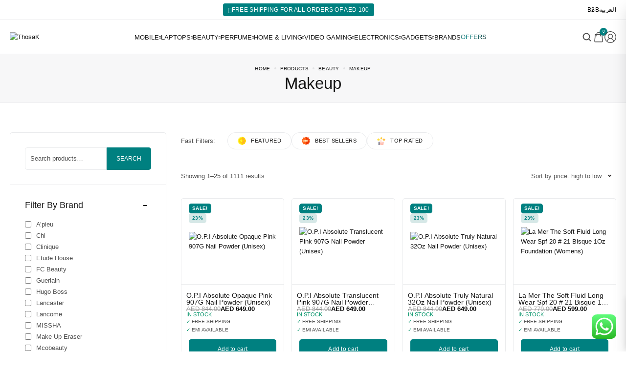

--- FILE ---
content_type: text/html; charset=UTF-8
request_url: https://thosak.com/product-category/beauty/makeup/
body_size: 94987
content:
<!DOCTYPE html>
<html lang="en-US">

<head>

    <!-- Meta UTF8 charset -->
    <meta charset="UTF-8">
    <meta name="viewport" content="initial-scale=1.0" />
	<meta name="viewport" content="width=device-width, initial-scale=1, maximum-scale=1" />
	<link rel="profile" href="https://gmpg.org/xfn/11">
	<link rel="pingback" href="https://thosak.com/xmlrpc.php">
    <script data-cfasync="false" data-no-defer="1" data-no-minify="1" data-no-optimize="1">var ewww_webp_supported=!1;function check_webp_feature(A,e){var w;e=void 0!==e?e:function(){},ewww_webp_supported?e(ewww_webp_supported):((w=new Image).onload=function(){ewww_webp_supported=0<w.width&&0<w.height,e&&e(ewww_webp_supported)},w.onerror=function(){e&&e(!1)},w.src="data:image/webp;base64,"+{alpha:"UklGRkoAAABXRUJQVlA4WAoAAAAQAAAAAAAAAAAAQUxQSAwAAAARBxAR/Q9ERP8DAABWUDggGAAAABQBAJ0BKgEAAQAAAP4AAA3AAP7mtQAAAA=="}[A])}check_webp_feature("alpha");</script><script data-cfasync="false" data-no-defer="1" data-no-minify="1" data-no-optimize="1">var Arrive=function(c,w){"use strict";if(c.MutationObserver&&"undefined"!=typeof HTMLElement){var r,a=0,u=(r=HTMLElement.prototype.matches||HTMLElement.prototype.webkitMatchesSelector||HTMLElement.prototype.mozMatchesSelector||HTMLElement.prototype.msMatchesSelector,{matchesSelector:function(e,t){return e instanceof HTMLElement&&r.call(e,t)},addMethod:function(e,t,r){var a=e[t];e[t]=function(){return r.length==arguments.length?r.apply(this,arguments):"function"==typeof a?a.apply(this,arguments):void 0}},callCallbacks:function(e,t){t&&t.options.onceOnly&&1==t.firedElems.length&&(e=[e[0]]);for(var r,a=0;r=e[a];a++)r&&r.callback&&r.callback.call(r.elem,r.elem);t&&t.options.onceOnly&&1==t.firedElems.length&&t.me.unbindEventWithSelectorAndCallback.call(t.target,t.selector,t.callback)},checkChildNodesRecursively:function(e,t,r,a){for(var i,n=0;i=e[n];n++)r(i,t,a)&&a.push({callback:t.callback,elem:i}),0<i.childNodes.length&&u.checkChildNodesRecursively(i.childNodes,t,r,a)},mergeArrays:function(e,t){var r,a={};for(r in e)e.hasOwnProperty(r)&&(a[r]=e[r]);for(r in t)t.hasOwnProperty(r)&&(a[r]=t[r]);return a},toElementsArray:function(e){return e=void 0!==e&&("number"!=typeof e.length||e===c)?[e]:e}}),e=(l.prototype.addEvent=function(e,t,r,a){a={target:e,selector:t,options:r,callback:a,firedElems:[]};return this._beforeAdding&&this._beforeAdding(a),this._eventsBucket.push(a),a},l.prototype.removeEvent=function(e){for(var t,r=this._eventsBucket.length-1;t=this._eventsBucket[r];r--)e(t)&&(this._beforeRemoving&&this._beforeRemoving(t),(t=this._eventsBucket.splice(r,1))&&t.length&&(t[0].callback=null))},l.prototype.beforeAdding=function(e){this._beforeAdding=e},l.prototype.beforeRemoving=function(e){this._beforeRemoving=e},l),t=function(i,n){var o=new e,l=this,s={fireOnAttributesModification:!1};return o.beforeAdding(function(t){var e=t.target;e!==c.document&&e!==c||(e=document.getElementsByTagName("html")[0]);var r=new MutationObserver(function(e){n.call(this,e,t)}),a=i(t.options);r.observe(e,a),t.observer=r,t.me=l}),o.beforeRemoving(function(e){e.observer.disconnect()}),this.bindEvent=function(e,t,r){t=u.mergeArrays(s,t);for(var a=u.toElementsArray(this),i=0;i<a.length;i++)o.addEvent(a[i],e,t,r)},this.unbindEvent=function(){var r=u.toElementsArray(this);o.removeEvent(function(e){for(var t=0;t<r.length;t++)if(this===w||e.target===r[t])return!0;return!1})},this.unbindEventWithSelectorOrCallback=function(r){var a=u.toElementsArray(this),i=r,e="function"==typeof r?function(e){for(var t=0;t<a.length;t++)if((this===w||e.target===a[t])&&e.callback===i)return!0;return!1}:function(e){for(var t=0;t<a.length;t++)if((this===w||e.target===a[t])&&e.selector===r)return!0;return!1};o.removeEvent(e)},this.unbindEventWithSelectorAndCallback=function(r,a){var i=u.toElementsArray(this);o.removeEvent(function(e){for(var t=0;t<i.length;t++)if((this===w||e.target===i[t])&&e.selector===r&&e.callback===a)return!0;return!1})},this},i=new function(){var s={fireOnAttributesModification:!1,onceOnly:!1,existing:!1};function n(e,t,r){return!(!u.matchesSelector(e,t.selector)||(e._id===w&&(e._id=a++),-1!=t.firedElems.indexOf(e._id)))&&(t.firedElems.push(e._id),!0)}var c=(i=new t(function(e){var t={attributes:!1,childList:!0,subtree:!0};return e.fireOnAttributesModification&&(t.attributes=!0),t},function(e,i){e.forEach(function(e){var t=e.addedNodes,r=e.target,a=[];null!==t&&0<t.length?u.checkChildNodesRecursively(t,i,n,a):"attributes"===e.type&&n(r,i)&&a.push({callback:i.callback,elem:r}),u.callCallbacks(a,i)})})).bindEvent;return i.bindEvent=function(e,t,r){t=void 0===r?(r=t,s):u.mergeArrays(s,t);var a=u.toElementsArray(this);if(t.existing){for(var i=[],n=0;n<a.length;n++)for(var o=a[n].querySelectorAll(e),l=0;l<o.length;l++)i.push({callback:r,elem:o[l]});if(t.onceOnly&&i.length)return r.call(i[0].elem,i[0].elem);setTimeout(u.callCallbacks,1,i)}c.call(this,e,t,r)},i},o=new function(){var a={};function i(e,t){return u.matchesSelector(e,t.selector)}var n=(o=new t(function(){return{childList:!0,subtree:!0}},function(e,r){e.forEach(function(e){var t=e.removedNodes,e=[];null!==t&&0<t.length&&u.checkChildNodesRecursively(t,r,i,e),u.callCallbacks(e,r)})})).bindEvent;return o.bindEvent=function(e,t,r){t=void 0===r?(r=t,a):u.mergeArrays(a,t),n.call(this,e,t,r)},o};d(HTMLElement.prototype),d(NodeList.prototype),d(HTMLCollection.prototype),d(HTMLDocument.prototype),d(Window.prototype);var n={};return s(i,n,"unbindAllArrive"),s(o,n,"unbindAllLeave"),n}function l(){this._eventsBucket=[],this._beforeAdding=null,this._beforeRemoving=null}function s(e,t,r){u.addMethod(t,r,e.unbindEvent),u.addMethod(t,r,e.unbindEventWithSelectorOrCallback),u.addMethod(t,r,e.unbindEventWithSelectorAndCallback)}function d(e){e.arrive=i.bindEvent,s(i,e,"unbindArrive"),e.leave=o.bindEvent,s(o,e,"unbindLeave")}}(window,void 0),ewww_webp_supported=!1;function check_webp_feature(e,t){var r;ewww_webp_supported?t(ewww_webp_supported):((r=new Image).onload=function(){ewww_webp_supported=0<r.width&&0<r.height,t(ewww_webp_supported)},r.onerror=function(){t(!1)},r.src="data:image/webp;base64,"+{alpha:"UklGRkoAAABXRUJQVlA4WAoAAAAQAAAAAAAAAAAAQUxQSAwAAAARBxAR/Q9ERP8DAABWUDggGAAAABQBAJ0BKgEAAQAAAP4AAA3AAP7mtQAAAA==",animation:"UklGRlIAAABXRUJQVlA4WAoAAAASAAAAAAAAAAAAQU5JTQYAAAD/////AABBTk1GJgAAAAAAAAAAAAAAAAAAAGQAAABWUDhMDQAAAC8AAAAQBxAREYiI/gcA"}[e])}function ewwwLoadImages(e){if(e){for(var t=document.querySelectorAll(".batch-image img, .image-wrapper a, .ngg-pro-masonry-item a, .ngg-galleria-offscreen-seo-wrapper a"),r=0,a=t.length;r<a;r++)ewwwAttr(t[r],"data-src",t[r].getAttribute("data-webp")),ewwwAttr(t[r],"data-thumbnail",t[r].getAttribute("data-webp-thumbnail"));for(var i=document.querySelectorAll("div.woocommerce-product-gallery__image"),r=0,a=i.length;r<a;r++)ewwwAttr(i[r],"data-thumb",i[r].getAttribute("data-webp-thumb"))}for(var n=document.querySelectorAll("video"),r=0,a=n.length;r<a;r++)ewwwAttr(n[r],"poster",e?n[r].getAttribute("data-poster-webp"):n[r].getAttribute("data-poster-image"));for(var o,l=document.querySelectorAll("img.ewww_webp_lazy_load"),r=0,a=l.length;r<a;r++)e&&(ewwwAttr(l[r],"data-lazy-srcset",l[r].getAttribute("data-lazy-srcset-webp")),ewwwAttr(l[r],"data-srcset",l[r].getAttribute("data-srcset-webp")),ewwwAttr(l[r],"data-lazy-src",l[r].getAttribute("data-lazy-src-webp")),ewwwAttr(l[r],"data-src",l[r].getAttribute("data-src-webp")),ewwwAttr(l[r],"data-orig-file",l[r].getAttribute("data-webp-orig-file")),ewwwAttr(l[r],"data-medium-file",l[r].getAttribute("data-webp-medium-file")),ewwwAttr(l[r],"data-large-file",l[r].getAttribute("data-webp-large-file")),null!=(o=l[r].getAttribute("srcset"))&&!1!==o&&o.includes("R0lGOD")&&ewwwAttr(l[r],"src",l[r].getAttribute("data-lazy-src-webp"))),l[r].className=l[r].className.replace(/\bewww_webp_lazy_load\b/,"");for(var s=document.querySelectorAll(".ewww_webp"),r=0,a=s.length;r<a;r++)e?(ewwwAttr(s[r],"srcset",s[r].getAttribute("data-srcset-webp")),ewwwAttr(s[r],"src",s[r].getAttribute("data-src-webp")),ewwwAttr(s[r],"data-orig-file",s[r].getAttribute("data-webp-orig-file")),ewwwAttr(s[r],"data-medium-file",s[r].getAttribute("data-webp-medium-file")),ewwwAttr(s[r],"data-large-file",s[r].getAttribute("data-webp-large-file")),ewwwAttr(s[r],"data-large_image",s[r].getAttribute("data-webp-large_image")),ewwwAttr(s[r],"data-src",s[r].getAttribute("data-webp-src"))):(ewwwAttr(s[r],"srcset",s[r].getAttribute("data-srcset-img")),ewwwAttr(s[r],"src",s[r].getAttribute("data-src-img"))),s[r].className=s[r].className.replace(/\bewww_webp\b/,"ewww_webp_loaded");window.jQuery&&jQuery.fn.isotope&&jQuery.fn.imagesLoaded&&(jQuery(".fusion-posts-container-infinite").imagesLoaded(function(){jQuery(".fusion-posts-container-infinite").hasClass("isotope")&&jQuery(".fusion-posts-container-infinite").isotope()}),jQuery(".fusion-portfolio:not(.fusion-recent-works) .fusion-portfolio-wrapper").imagesLoaded(function(){jQuery(".fusion-portfolio:not(.fusion-recent-works) .fusion-portfolio-wrapper").isotope()}))}function ewwwWebPInit(e){ewwwLoadImages(e),ewwwNggLoadGalleries(e),document.arrive(".ewww_webp",function(){ewwwLoadImages(e)}),document.arrive(".ewww_webp_lazy_load",function(){ewwwLoadImages(e)}),document.arrive("videos",function(){ewwwLoadImages(e)}),"loading"==document.readyState?document.addEventListener("DOMContentLoaded",ewwwJSONParserInit):("undefined"!=typeof galleries&&ewwwNggParseGalleries(e),ewwwWooParseVariations(e))}function ewwwAttr(e,t,r){null!=r&&!1!==r&&e.setAttribute(t,r)}function ewwwJSONParserInit(){"undefined"!=typeof galleries&&check_webp_feature("alpha",ewwwNggParseGalleries),check_webp_feature("alpha",ewwwWooParseVariations)}function ewwwWooParseVariations(e){if(e)for(var t=document.querySelectorAll("form.variations_form"),r=0,a=t.length;r<a;r++){var i=t[r].getAttribute("data-product_variations"),n=!1;try{for(var o in i=JSON.parse(i))void 0!==i[o]&&void 0!==i[o].image&&(void 0!==i[o].image.src_webp&&(i[o].image.src=i[o].image.src_webp,n=!0),void 0!==i[o].image.srcset_webp&&(i[o].image.srcset=i[o].image.srcset_webp,n=!0),void 0!==i[o].image.full_src_webp&&(i[o].image.full_src=i[o].image.full_src_webp,n=!0),void 0!==i[o].image.gallery_thumbnail_src_webp&&(i[o].image.gallery_thumbnail_src=i[o].image.gallery_thumbnail_src_webp,n=!0),void 0!==i[o].image.thumb_src_webp&&(i[o].image.thumb_src=i[o].image.thumb_src_webp,n=!0));n&&ewwwAttr(t[r],"data-product_variations",JSON.stringify(i))}catch(e){}}}function ewwwNggParseGalleries(e){if(e)for(var t in galleries){var r=galleries[t];galleries[t].images_list=ewwwNggParseImageList(r.images_list)}}function ewwwNggLoadGalleries(e){e&&document.addEventListener("ngg.galleria.themeadded",function(e,t){window.ngg_galleria._create_backup=window.ngg_galleria.create,window.ngg_galleria.create=function(e,t){var r=$(e).data("id");return galleries["gallery_"+r].images_list=ewwwNggParseImageList(galleries["gallery_"+r].images_list),window.ngg_galleria._create_backup(e,t)}})}function ewwwNggParseImageList(e){for(var t in e){var r=e[t];if(void 0!==r["image-webp"]&&(e[t].image=r["image-webp"],delete e[t]["image-webp"]),void 0!==r["thumb-webp"]&&(e[t].thumb=r["thumb-webp"],delete e[t]["thumb-webp"]),void 0!==r.full_image_webp&&(e[t].full_image=r.full_image_webp,delete e[t].full_image_webp),void 0!==r.srcsets)for(var a in r.srcsets)nggSrcset=r.srcsets[a],void 0!==r.srcsets[a+"-webp"]&&(e[t].srcsets[a]=r.srcsets[a+"-webp"],delete e[t].srcsets[a+"-webp"]);if(void 0!==r.full_srcsets)for(var i in r.full_srcsets)nggFSrcset=r.full_srcsets[i],void 0!==r.full_srcsets[i+"-webp"]&&(e[t].full_srcsets[i]=r.full_srcsets[i+"-webp"],delete e[t].full_srcsets[i+"-webp"])}return e}check_webp_feature("alpha",ewwwWebPInit);</script><meta name='robots' content='index, follow, max-image-preview:large, max-snippet:-1, max-video-preview:-1' />

<!-- Google Tag Manager for WordPress by gtm4wp.com -->
<script data-cfasync="false" data-pagespeed-no-defer>
	var gtm4wp_datalayer_name = "dataLayer";
	var dataLayer = dataLayer || [];
	const gtm4wp_use_sku_instead = false;
	const gtm4wp_currency = 'AED';
	const gtm4wp_product_per_impression = 10;
	const gtm4wp_clear_ecommerce = false;
</script>
<!-- End Google Tag Manager for WordPress by gtm4wp.com -->
	<!-- This site is optimized with the Yoast SEO plugin v24.5 - https://yoast.com/wordpress/plugins/seo/ -->
	<title>Makeup | Buy All Type of Makeup Products at Best Price in UAE</title>
	<meta name="description" content="Discover the most cherished and desirous branded makeup products from your signature brands. Transform your looks with our branded makeup products." />
	<link rel="canonical" href="https://thosak.com/product-category/beauty/makeup/" />
	<link rel="next" href="https://thosak.com/product-category/beauty/makeup/page/2/" />
	<meta property="og:locale" content="en_US" />
	<meta property="og:type" content="article" />
	<meta property="og:title" content="ThosaK - Shop Makeup: Eyes Makeup, Face Makeup, and Accessories" />
	<meta property="og:description" content="Discover the best in Korean makeup, eyes makeup, face makeup, and makeup accessories at ThosaK.com. Elevate your beauty game with our curated collection of high-quality cosmetics. Shop now for the latest trends in makeup, from vibrant eyeshadows to flawless foundations and essential makeup accessories. Transform your look today!" />
	<meta property="og:url" content="https://thosak.com/product-category/beauty/makeup/" />
	<meta property="og:site_name" content="ThosaK" />
	<meta property="og:image" content="https://thosak.com/wp-content/uploads/2023/11/5.webp" />
	<meta property="og:image:width" content="200" />
	<meta property="og:image:height" content="200" />
	<meta property="og:image:type" content="image/webp" />
	<meta name="twitter:card" content="summary_large_image" />
	<meta name="twitter:title" content="ThosaK - Shop Makeup: Eyes Makeup, Face Makeup, and Accessories" />
	<meta name="twitter:description" content="Discover the best in Korean makeup, eyes makeup, face makeup, and makeup accessories at ThosaK.com. Elevate your beauty game with our curated collection of high-quality cosmetics. Shop now for the latest trends in makeup, from vibrant eyeshadows to flawless foundations and essential makeup accessories. Transform your look today!" />
	<meta name="twitter:image" content="https://thosak.com/wp-content/uploads/2023/11/5.webp" />
	<script type="application/ld+json" class="yoast-schema-graph">{"@context":"https://schema.org","@graph":[{"@type":"CollectionPage","@id":"https://thosak.com/product-category/beauty/makeup/","url":"https://thosak.com/product-category/beauty/makeup/","name":"Makeup | Buy All Type of Makeup Products at Best Price in UAE","isPartOf":{"@id":"https://thosak.com/#website"},"primaryImageOfPage":{"@id":"https://thosak.com/product-category/beauty/makeup/#primaryimage"},"image":{"@id":"https://thosak.com/product-category/beauty/makeup/#primaryimage"},"thumbnailUrl":"https://thosak.com/wp-content/uploads/2023/10/TKBP06559_1.webp","description":"Discover the most cherished and desirous branded makeup products from your signature brands. Transform your looks with our branded makeup products.","breadcrumb":{"@id":"https://thosak.com/product-category/beauty/makeup/#breadcrumb"},"inLanguage":"en-US"},{"@type":"ImageObject","inLanguage":"en-US","@id":"https://thosak.com/product-category/beauty/makeup/#primaryimage","url":"https://thosak.com/wp-content/uploads/2023/10/TKBP06559_1.webp","contentUrl":"https://thosak.com/wp-content/uploads/2023/10/TKBP06559_1.webp","width":700,"height":700},{"@type":"BreadcrumbList","@id":"https://thosak.com/product-category/beauty/makeup/#breadcrumb","itemListElement":[{"@type":"ListItem","position":1,"name":"Beauty","item":"https://thosak.com/product-category/beauty/"},{"@type":"ListItem","position":2,"name":"Makeup"}]},{"@type":"WebSite","@id":"https://thosak.com/#website","url":"https://thosak.com/","name":"ThosaK","description":"Shop the Best Fashion and Beauty Accessories Online in UAE | Women&#039;s, Men&#039;s, Kids&#039; Fashion","publisher":{"@id":"https://thosak.com/#organization"},"potentialAction":[{"@type":"SearchAction","target":{"@type":"EntryPoint","urlTemplate":"https://thosak.com/?s={search_term_string}"},"query-input":{"@type":"PropertyValueSpecification","valueRequired":true,"valueName":"search_term_string"}}],"inLanguage":"en-US"},{"@type":"Organization","@id":"https://thosak.com/#organization","name":"Thosak General Trading LLC","url":"https://thosak.com/","logo":{"@type":"ImageObject","inLanguage":"en-US","@id":"https://thosak.com/#/schema/logo/image/","url":"https://thosak.com/wp-content/uploads/2023/08/logo1.png","contentUrl":"https://thosak.com/wp-content/uploads/2023/08/logo1.png","width":1000,"height":205,"caption":"Thosak General Trading LLC"},"image":{"@id":"https://thosak.com/#/schema/logo/image/"}}]}</script>
	<!-- / Yoast SEO plugin. -->



<link rel="alternate" type="application/rss+xml" title="ThosaK &raquo; Feed" href="https://thosak.com/feed/" />
<link rel="alternate" type="application/rss+xml" title="ThosaK &raquo; Comments Feed" href="https://thosak.com/comments/feed/" />
<style id='wp-img-auto-sizes-contain-inline-css' type='text/css'>
img:is([sizes=auto i],[sizes^="auto," i]){contain-intrinsic-size:3000px 1500px}
/*# sourceURL=wp-img-auto-sizes-contain-inline-css */
</style>

<style id='classic-theme-styles-inline-css' type='text/css'>
/*! This file is auto-generated */
.wp-block-button__link{color:#fff;background-color:#32373c;border-radius:9999px;box-shadow:none;text-decoration:none;padding:calc(.667em + 2px) calc(1.333em + 2px);font-size:1.125em}.wp-block-file__button{background:#32373c;color:#fff;text-decoration:none}
/*# sourceURL=/wp-includes/css/classic-themes.min.css */
</style>
<link data-optimized="1" rel='stylesheet' id='cr-frontend-css-css' href='https://thosak.com/wp-content/litespeed/css/62352d21350f9cc9ae104655260144b5.css?ver=144b5' type='text/css' media='all' />
<link data-optimized="1" rel='stylesheet' id='wcboost-variation-swatches-css' href='https://thosak.com/wp-content/litespeed/css/fa33f0f1814cbd32f6da3f9bda5ebca0.css?ver=ebca0' type='text/css' media='all' />
<style id='wcboost-variation-swatches-inline-css' type='text/css'>
:root { --wcboost-swatches-item-width: 30px; --wcboost-swatches-item-height: 30px; }
/*# sourceURL=wcboost-variation-swatches-inline-css */
</style>
<link data-optimized="1" rel='stylesheet' id='slick-css' href='https://thosak.com/wp-content/litespeed/css/465f94389e653d4fe4cb268b147830c1.css?ver=830c1' type='text/css' media='all' />
<link data-optimized="1" rel='stylesheet' id='woobt-frontend-css' href='https://thosak.com/wp-content/litespeed/css/8b43176f64b32d9c5fd1dcb30b2a280b.css?ver=a280b' type='text/css' media='all' />
<link data-optimized="1" rel='stylesheet' id='brands-styles-css' href='https://thosak.com/wp-content/litespeed/css/cebbc511fa9d965f997dab4a3d575229.css?ver=75229' type='text/css' media='all' />
<link data-optimized="1" rel='stylesheet' id='xoo-wsc-fonts-css' href='https://thosak.com/wp-content/litespeed/css/ef50bf006d68d5ae75e5104c72a5e99a.css?ver=5e99a' type='text/css' media='all' />
<link data-optimized="1" rel='stylesheet' id='xoo-wsc-style-css' href='https://thosak.com/wp-content/litespeed/css/0036a11f3d72712e865300f8d99db89f.css?ver=db89f' type='text/css' media='all' />
<style id='xoo-wsc-style-inline-css' type='text/css'>




.xoo-wsc-ft-buttons-cont a.xoo-wsc-ft-btn, .xoo-wsc-container .xoo-wsc-btn {
	background-color: #000000;
	color: #ffffff;
	border: 2px solid #ffffff;
	padding: 10px 20px;
}

.xoo-wsc-ft-buttons-cont a.xoo-wsc-ft-btn:hover, .xoo-wsc-container .xoo-wsc-btn:hover {
	background-color: #008080;
	color: #ffffff;
	border: 2px solid #008080;
}

 

.xoo-wsc-footer{
	background-color: #ffffff;
	color: #000000;
	padding: 10px 20px;
	box-shadow: 0 -5px 10px #0000001a;
}

.xoo-wsc-footer, .xoo-wsc-footer a, .xoo-wsc-footer .amount{
	font-size: 18px;
}

.xoo-wsc-btn .amount{
	color: #ffffff}

.xoo-wsc-btn:hover .amount{
	color: #ffffff;
}

.xoo-wsc-ft-buttons-cont{
	grid-template-columns: auto;
}

.xoo-wsc-basket{
	bottom: 12px;
	right: 1px;
	background-color: #ffffff;
	color: #000000;
	box-shadow: 0px 0px 15px 2px #0000001a;
	border-radius: 50%;
	display: none;
	width: 60px;
	height: 60px;
}


.xoo-wsc-bki{
	font-size: 30px}

.xoo-wsc-items-count{
	top: -12px;
	left: -12px;
}

.xoo-wsc-items-count{
	background-color: #000000;
	color: #ffffff;
}

.xoo-wsc-container, .xoo-wsc-slider{
	max-width: 365px;
	right: -365px;
	top: 0;bottom: 0;
	bottom: 0;
	font-family: }


.xoo-wsc-cart-active .xoo-wsc-container, .xoo-wsc-slider-active .xoo-wsc-slider{
	right: 0;
}


.xoo-wsc-cart-active .xoo-wsc-basket{
	right: 365px;
}

.xoo-wsc-slider{
	right: -365px;
}

span.xoo-wsch-close {
    font-size: 16px;
    right: 10px;
}

.xoo-wsch-top{
	justify-content: center;
}

.xoo-wsch-text{
	font-size: 20px;
}

.xoo-wsc-header{
	color: #000000;
	background-color: #ffffff;
	border-bottom: 2px solid #eee;
}


.xoo-wsc-body{
	background-color: #f8f9fa;
}

.xoo-wsc-body, .xoo-wsc-body span.amount, .xoo-wsc-body a{
	font-size: 16px;
	color: #000000;
}

.xoo-wsc-product{
	padding: 10px 15px;
	margin: 10px 15px;
	border-radius: 5px;
	box-shadow: 0 2px 2px #00000005;
	background-color: #ffffff;
}

.xoo-wsc-img-col{
	width: 28%;
}
.xoo-wsc-sum-col{
	width: 72%;
}

.xoo-wsc-sum-col{
	justify-content: center;
}


/** Shortcode **/
.xoo-wsc-sc-count{
	background-color: #000000;
	color: #ffffff;
}

.xoo-wsc-sc-bki{
	font-size: 28px;
	color: 28;
}
.xoo-wsc-sc-cont{
	color: #000000;
}


.xoo-wsc-product dl.variation {
	display: block;
}
/*# sourceURL=xoo-wsc-style-inline-css */
</style>
<link data-optimized="1" rel='stylesheet' id='electron-child-style-css' href='https://thosak.com/wp-content/litespeed/css/527c9c4d5516395b62f62454c0e699fe.css?ver=699fe' type='text/css' media='all' />
<link data-optimized="1" rel='stylesheet' id='pwb-styles-frontend-css' href='https://thosak.com/wp-content/litespeed/css/87c132c1a634348e2a85a9407a0c65cf.css?ver=c65cf' type='text/css' media='all' />
<link data-optimized="1" rel='stylesheet' id='elementor-frontend-css' href='https://thosak.com/wp-content/litespeed/css/5d09a2a4456c07fc661b6b5d61f776c1.css?ver=776c1' type='text/css' media='all' />
<link data-optimized="1" rel='stylesheet' id='eael-general-css' href='https://thosak.com/wp-content/litespeed/css/f51db8f3210ee4be0515579f7d42a68f.css?ver=2a68f' type='text/css' media='all' />
<link data-optimized="1" rel='stylesheet' id='electron-fonts-css' href='https://thosak.com/wp-content/litespeed/css/2e01e10d7a0b970b5dce42ac6e4d6764.css?ver=26fb0' type='text/css' media='all' />
<link data-optimized="1" rel='stylesheet' id='header-top-css' href='https://thosak.com/wp-content/litespeed/css/00eab0c7e217789037213f0505494492.css?ver=94492' type='text/css' media='all' />
<link data-optimized="1" rel='stylesheet' id='electron-main-style-css' href='https://thosak.com/wp-content/litespeed/css/21977dceb2d2db6cafa14b48719c21cd.css?ver=c21cd' type='text/css' media='all' />
<link data-optimized="1" rel='stylesheet' id='electron-ajax-product-search-css' href='https://thosak.com/wp-content/litespeed/css/8416e6d247e7adceacb7329cf368af6c.css?ver=8af6c' type='text/css' media='all' />
<link data-optimized="1" rel='stylesheet' id='electron-page-hero-css' href='https://thosak.com/wp-content/litespeed/css/949eda8dbbdd51949f3b332223f729a0.css?ver=729a0' type='text/css' media='all' />
<link data-optimized="1" rel='stylesheet' id='electron-framework-style-css' href='https://thosak.com/wp-content/litespeed/css/a49c1bd2f98e89abae7da74cd0140738.css?ver=40738' type='text/css' media='all' />
<link data-optimized="1" rel='stylesheet' id='electron-minicart-css' href='https://thosak.com/wp-content/litespeed/css/37b9ea423823e7411cb3fc7908bbcef3.css?ver=bcef3' type='text/css' media='all' />
<link data-optimized="1" rel='stylesheet' id='electron-wc-css' href='https://thosak.com/wp-content/litespeed/css/a0155a7613cd9c59bde7e69d291f134f.css?ver=f134f' type='text/css' media='all' />
<link data-optimized="1" rel='stylesheet' id='electron-product-box-style-css' href='https://thosak.com/wp-content/litespeed/css/a98ff21b724b73093b7ea473694275a6.css?ver=275a6' type='text/css' media='all' />
<link data-optimized="1" rel='stylesheet' id='product-box-style-css' href='https://thosak.com/wp-content/litespeed/css/ed4ebdca3c3d86c41d50388ce03f6b37.css?ver=f6b37' type='text/css' media='all' />
<link data-optimized="1" rel='stylesheet' id='electron-wc-sidebar-css' href='https://thosak.com/wp-content/litespeed/css/50da4b2aae10b4dfe1e74732e7142c67.css?ver=42c67' type='text/css' media='all' />
<link data-optimized="1" rel='stylesheet' id='electron-wc-product-page-css' href='https://thosak.com/wp-content/litespeed/css/8f9112e5f315836ebc8fdf303f5d7c08.css?ver=d7c08' type='text/css' media='all' />
<link data-optimized="1" rel='stylesheet' id='elementor-post-53789-css' href='https://thosak.com/wp-content/litespeed/css/ebb9fe91e4e6f2b80cb52d2037f84466.css?ver=84466' type='text/css' media='all' />
<link data-optimized="1" rel='stylesheet' id='font-awesome-5-all-css' href='https://thosak.com/wp-content/litespeed/css/a5f33b0fec9e691fd86ebb2b1b555e56.css?ver=55e56' type='text/css' media='all' />
<link data-optimized="1" rel='stylesheet' id='font-awesome-4-shim-css' href='https://thosak.com/wp-content/litespeed/css/240778839dcac23f7a3c6a87310188f6.css?ver=188f6' type='text/css' media='all' />
<style id='electron-custom-style-inline-css' type='text/css'>
.scroll-to-top {
    	display: inline-block;
    	width: 40px;
    	height: 40px;
    	line-height: 40px;
    	background: var(--electron-dark);
    	position: fixed;
    	color:var(--electron-light);
    	bottom: 60px;
    	right: 40px;
    	z-index: 99;
    	font-size: 15px;
    	text-align: center;
    	-webkit-transition: all 0.4s ease;
    	transition: all 0.4s ease;
    	display: none;
    	border-radius: 4px;
    	transition: all 0.4s ease;
    }
    .scroll-to-top:hover {
    	background: var(--electron-primary);
    	color: var(--electron-dark);
    }
    .electron-scrollbar {
        padding-right: 10px;
    }

    .electron-scrollbar>.elementor-container::-webkit-scrollbar,
    .electron-scrollbar::-webkit-scrollbar {
        width: 2px;
    }

    .electron-scrollbar>.elementor-container::-webkit-scrollbar-thumb,
    .electron-scrollbar::-webkit-scrollbar-thumb {
        background-color: var(--electron-dark);
    }

    .electron-scrollbar>.elementor-container::-webkit-scrollbar-track,
    .electron-scrollbar::-webkit-scrollbar-track {
        background-color: var(--electron-gray);
    }
    body:not(.page-loaded) .electron-category-item.swiper-slide {
        position: relative;
        padding-bottom: 0;
        max-height: 218px;
        max-width: 178px;
        margin-right: 15px;
    }
    body:not(.page-loaded) .style-2 .electron-category-item .electron-category-thumb {
        padding-bottom: 0;
        width: 100%;
        min-height: 160px;
    }@media (min-width: 1200px){
        .container, .electron-header-inner {
            max-width: 1430px !important;
        }}.nav-logo img,.electron-header .nav-logo .main-logo {
            max-width: 150px;
        }.electron-header .nav-logo img.sticky-logo,
        .electron-header .electron-header-sticky .nav-logo img {
            max-width: 150px;
        }@media (max-width: 1024px){}@media (max-width: 1024px){.electron-header-top .header-text {display: none}.electron-header-top .top-action-btn.has-minicart {display: none}.electron-header-top .header-minimenu.type-dropdown {display: none}.electron-header-top .top-action-btn.open-compare-btn {display: none}.electron-header-top .top-action-btn.open-wishlist-btn {display: none}.electron-header-top .account-action {display: none}.electron-header-top .top-action-btn.search-icon {display: none}.electron-header-top .canvas-trigger {display: none}}:root {--electron-primary: #008080;--electron-secondary: #000000;--electron-blue-dark: #000000;--electron-blue: #008080;}body .electron-woocommerce-pagination ul {justify-content: flex-start;}@media(min-width:992px) {
    .shop-container.has-sidebar .electron-products:not(.products-type-list),
    .shop-container.has-sidebar .electron-shop-categories {
        grid-template-columns: repeat(auto-fill, minmax(calc((1580px - 320px) / 6), 1fr));
    }
    .shop-container.has-sidebar .electron-products.column-5:not(.products-type-list),
    .shop-container.has-sidebar .electron-shop-categories.column-5 {
        grid-template-columns: repeat(auto-fill, minmax(calc((1580px - 320px) / 7), 1fr));
    }
    .shop-container.has-sidebar .electron-products.column-4:not(.products-type-list),
    .shop-container.has-sidebar .electron-shop-categories.column-4 {
        grid-template-columns: repeat(auto-fill, minmax(calc((1580px - 320px) / 6), 1fr));
    }
    .shop-container.has-sidebar .electron-products.column-3:not(.products-type-list),
    .shop-container.has-sidebar .electron-shop-categories.column-3 {
        grid-template-columns: repeat(auto-fill, minmax(calc((1580px - 320px) / 4), 1fr));
    }
    .shop-container.has-sidebar .electron-products.column-2:not(.products-type-list),
    .shop-container.has-sidebar .electron-shop-categories.column-2 {
        grid-template-columns: repeat(auto-fill, minmax(calc((1580px - 320px) / 3), 1fr));
    }
    }.shop-container.has-sidebar {
        grid-template-columns: 320px 1fr;
    }.shop-container.has-sidebar.right-sidebar {
        grid-template-columns: 1fr 320px;
    }
/*# sourceURL=electron-custom-style-inline-css */
</style>
<link data-optimized="1" rel='stylesheet' id='google-fonts-1-css' href='https://thosak.com/wp-content/litespeed/css/09bbc0c70fb50a35e9ed6d45a6cba887.css?ver=e25d4' type='text/css' media='all' />
<script type="text/template" id="tmpl-variation-template">
	<div class="woocommerce-variation-description">{{{ data.variation.variation_description }}}</div>
	<div class="woocommerce-variation-price">{{{ data.variation.price_html }}}</div>
	<div class="woocommerce-variation-availability">{{{ data.variation.availability_html }}}</div>
</script>
<script type="text/template" id="tmpl-unavailable-variation-template">
	<p role="alert">Sorry, this product is unavailable. Please choose a different combination.</p>
</script>
<script type="text/javascript" src="https://thosak.com/wp-includes/js/jquery/jquery.min.js" id="jquery-core-js"></script>
<script data-optimized="1" type="text/javascript" src="https://thosak.com/wp-content/litespeed/js/11d9e077ec29ff8725b3a32f592f346b.js?ver=f346b" id="jquery-migrate-js" defer data-deferred="1"></script>
<script data-optimized="1" type="text/javascript" src="https://thosak.com/wp-content/litespeed/js/aac39320b52598e1e65c020ccdd5d26f.js?ver=5d26f" id="jquery-blockui-js" defer="defer" data-wp-strategy="defer"></script>
<script type="text/javascript" id="wc-add-to-cart-js-extra" src="[data-uri]" defer></script>
<script data-optimized="1" type="text/javascript" src="https://thosak.com/wp-content/litespeed/js/ff2402643fd4d22e36a4f30cbdd83016.js?ver=83016" id="wc-add-to-cart-js" defer="defer" data-wp-strategy="defer"></script>
<script data-optimized="1" type="text/javascript" src="https://thosak.com/wp-content/litespeed/js/236f67da22a0de1140ada85a7b2ac9a2.js?ver=ac9a2" id="js-cookie-js" defer="defer" data-wp-strategy="defer"></script>
<script type="text/javascript" id="woocommerce-js-extra" src="[data-uri]" defer></script>
<script data-optimized="1" type="text/javascript" src="https://thosak.com/wp-content/litespeed/js/d2deb99226a2a7e371a0d6001abe7672.js?ver=e7672" id="woocommerce-js" defer="defer" data-wp-strategy="defer"></script>
<script data-optimized="1" type="text/javascript" src="https://thosak.com/wp-content/litespeed/js/3a76bb34faed68290ffc517bec667fbc.js?ver=67fbc" id="font-awesome-4-shim-js" defer data-deferred="1"></script>
<script data-optimized="1" type="text/javascript" src="https://thosak.com/wp-content/litespeed/js/a579da044e9ee9caa78a3d7c7490db47.js?ver=0db47" id="underscore-js" defer data-deferred="1"></script>
<script type="text/javascript" id="wp-util-js-extra" src="[data-uri]" defer></script>
<script data-optimized="1" type="text/javascript" src="https://thosak.com/wp-content/litespeed/js/e35bff2b324a1ca3ebbf9ac2097c5fe7.js?ver=c5fe7" id="wp-util-js" defer data-deferred="1"></script>
<script type="text/javascript" id="wc-add-to-cart-variation-js-extra" src="[data-uri]" defer></script>
<script data-optimized="1" type="text/javascript" src="https://thosak.com/wp-content/litespeed/js/8003a64107fd87a157b047c00eb0f2a9.js?ver=0f2a9" id="wc-add-to-cart-variation-js" defer="defer" data-wp-strategy="defer"></script>
<!-- Google tag (gtag.js) event -->
<script src="[data-uri]" defer></script>
<title>Thosak.com homepage</title>
<meta name="google-site-verification" content="Z7b0vZc2qMFx7cRkkQnsnDzC87PZerprdS4OyDzqDXQ" /><meta name="facebook-domain-verification" content="qi553dg5wn97cmxnmh9lmyvzr39okp" />
<!-- This website runs the Product Feed PRO for WooCommerce by AdTribes.io plugin - version 13.4.1.3 -->

<!-- Google Tag Manager for WordPress by gtm4wp.com -->
<!-- GTM Container placement set to automatic -->
<script data-cfasync="false" data-pagespeed-no-defer type="text/javascript">
	var dataLayer_content = {"pagePostType":"product","pagePostType2":"tax-product","pageCategory":[]};
	dataLayer.push( dataLayer_content );
</script>
<script data-cfasync="false">
(function(w,d,s,l,i){w[l]=w[l]||[];w[l].push({'gtm.start':
new Date().getTime(),event:'gtm.js'});var f=d.getElementsByTagName(s)[0],
j=d.createElement(s),dl=l!='dataLayer'?'&l='+l:'';j.async=true;j.src=
'//www.googletagmanager.com/gtm.js?id='+i+dl;f.parentNode.insertBefore(j,f);
})(window,document,'script','dataLayer','GTM-MWQL5PDS');
</script>
<!-- End Google Tag Manager for WordPress by gtm4wp.com --><!-- Google site verification - Google for WooCommerce -->
<meta name="google-site-verification" content="byHTmfFoBVq7OcwYSES21TylkdNmn7CRwZ2Z5rlYAss" />
<link rel="preload" as="image" href="https://thosak.com/wp-content/uploads/2024/06/Mobile-apple-family-thosak.jpg.webp">	<noscript><style>.woocommerce-product-gallery{ opacity: 1 !important; }</style></noscript>
	
<style type="text/css">.recentcomments a{display:inline !important;padding:0 !important;margin:0 !important;}</style>			<style>
				.e-con.e-parent:nth-of-type(n+4):not(.e-lazyloaded):not(.e-no-lazyload),
				.e-con.e-parent:nth-of-type(n+4):not(.e-lazyloaded):not(.e-no-lazyload) * {
					background-image: none !important;
				}
				@media screen and (max-height: 1024px) {
					.e-con.e-parent:nth-of-type(n+3):not(.e-lazyloaded):not(.e-no-lazyload),
					.e-con.e-parent:nth-of-type(n+3):not(.e-lazyloaded):not(.e-no-lazyload) * {
						background-image: none !important;
					}
				}
				@media screen and (max-height: 640px) {
					.e-con.e-parent:nth-of-type(n+2):not(.e-lazyloaded):not(.e-no-lazyload),
					.e-con.e-parent:nth-of-type(n+2):not(.e-lazyloaded):not(.e-no-lazyload) * {
						background-image: none !important;
					}
				}
			</style>
			<style>.wp-block-gallery.is-cropped .blocks-gallery-item picture{height:100%;width:100%;}</style><style class='wp-fonts-local' type='text/css'>
@font-face{font-family:Inter;font-style:normal;font-weight:300 900;font-display:fallback;src:url('https://thosak.com/wp-content/plugins/woocommerce/assets/fonts/Inter-VariableFont_slnt,wght.woff2') format('woff2');font-stretch:normal;}
@font-face{font-family:Cardo;font-style:normal;font-weight:400;font-display:fallback;src:url('https://thosak.com/wp-content/plugins/woocommerce/assets/fonts/cardo_normal_400.woff2') format('woff2');}
</style>
<link rel="icon" href="https://thosak.com/wp-content/uploads/2023/08/cropped-favicon-32x32.webp" sizes="32x32" />
<link rel="icon" href="https://thosak.com/wp-content/uploads/2023/08/cropped-favicon-192x192.webp" sizes="192x192" />
<link rel="apple-touch-icon" href="https://thosak.com/wp-content/uploads/2023/08/cropped-favicon-180x180.webp" />
<meta name="msapplication-TileImage" content="https://thosak.com/wp-content/uploads/2023/08/cropped-favicon-270x270.webp" />
		<style type="text/css" id="wp-custom-css">
			.elementor-element-89e9cf8 {
    display: none;
}
span.screen-reader-text {
    display: none !important;
}

#product-52645 > div.row.electron-row-summary > div.col-12.col-lg-5.electron-product-summary-col > div > div > form > div.electron-variations.variations > div:nth-child(3) > div > div {
	color: #002454;
}
#wrapper > div.site-content > div > div.elementor-element.elementor-element-70368a3d.home-categories.e-flex.e-con-boxed.e-con.e-parent.e-lazyloaded > div > div.elementor-element.elementor-element-26700992.e-con-full.e-flex.e-con.e-child > div > div > div > div > h2 {
	font-size: 23px;
}
#wrapper > div.site-content > div > div.elementor-element.elementor-element-70368a3d.home-categories.e-flex.e-con-boxed.e-con.e-parent.e-lazyloaded > div > div.elementor-element.elementor-element-3443013.e-con-full.e-flex.e-con.e-child > div > div > div > div > h2 {
	font-size: 22px;
}
#wrapper > div.site-content > div > div.elementor-element.elementor-element-70368a3d.home-categories.e-flex.e-con-boxed.e-con.e-parent.e-lazyloaded > div > div.elementor-element.elementor-element-b191dcb.e-con-full.e-flex.e-con.e-child > div > div > div > div > h2 {
	font-size: 23px;
}
#wrapper > div.site-content > div > div.elementor-element.elementor-element-70368a3d.home-categories.e-flex.e-con-boxed.e-con.e-parent.e-lazyloaded > div > div.elementor-element.elementor-element-c5ffded.e-con-full.e-flex.e-con.e-child > div > div > div > div > h2 {
	font-size: 23px;
}
#wrapper > div.site-content > div > div.elementor-element.elementor-element-70368a3d.home-categories.e-flex.e-con-boxed.e-con.e-parent.e-lazyloaded > div > div.elementor-element.elementor-element-4cc13ae.e-con-full.e-flex.e-con.e-child > div > div > div > div > h2 {
	font-size: 23px;
}
#wrapper > div.site-content > div > div.elementor-element.elementor-element-70368a3d.home-categories.e-flex.e-con-boxed.e-con.e-parent.e-lazyloaded > div > div.elementor-element.elementor-element-6c7fd2d.e-con-full.e-flex.e-con.e-child > div > div > div > div > h2 {
	font-size: 23px;
}

@media only screen and (max-width: 767px) {#wrapper > div.site-content > div > div.elementor-element.elementor-element-ff6c4b5.e-flex.e-con-boxed.e-con.e-parent.e-lazyloaded > div > div > div > div > div > div > div > div > div.electron-tab-header > h3 {
	font-size: 19px;
	line-height: 1.3em;
	padding: 0px;
}
	
#wrapper > div.site-content > div > div.elementor-element.elementor-element-da594dc.e-flex.e-con-boxed.e-con.e-parent.e-lazyloaded > div > div > div > div > div > div > div > div > div.electron-tab-header > h3 {
	font-size: 19px;
	justify-content: center center;
	line-height: 1.3em;
	}
	
#wrapper > div.site-content > div > div.elementor-element.elementor-element-0b8c8be.e-flex.e-con-boxed.e-con.e-parent.e-lazyloaded > div > div > div > div > div > div > div > div > div.electron-tab-header > h3 {
	font-size: 19px;
	justify-content: center center;
	line-height: 1.3em;
	}
	
#wrapper > div.site-content > div > div.elementor-element.elementor-element-4b1e313.e-flex.e-con-boxed.e-con.e-parent.e-lazyloaded > div > div > div > div > div > div > div > div > div.electron-tab-header > h3 {
	font-size: 19px;
	justify-content: center center;
	line-height: 1.3em;
	}
/* #wrapper > div.site-content > div > div.elementor-element.elementor-element-ff6c4b5.e-flex.e-con-boxed.e-con.e-parent.e-lazyloaded > div > div > div > div > div > div > div > div > div.electron-tab-header > div.fast-filters-trigger{
	display: none;
	} */
}
		</style>
		<style id="electron-dynamic-css" title="dynamic-css" class="redux-options-output">.electron-variations-items .electron-small-title{letter-spacing:0px;}.electron-selected-variations-terms-wrapper .electron-selected-variations-terms-title{letter-spacing:0px;}.electron-selected-variations-terms-wrapper .selected-features{letter-spacing:0px;}.cross-sells .section-title{letter-spacing:0px;}.woocommerce .electron-price del{color:#0a0a0a;}.woocommerce .electron-price ins{color:#919191;}.electron-product-summary .electron-product-title{line-height:24px;font-size:24px;}</style><style id="electron_header-dynamic-css" title="dynamic-css" class="redux-options-output">.electron-header-middle{height:70px;}</style>
<link data-optimized="1" rel='stylesheet' id='wc-blocks-style-css' href='https://thosak.com/wp-content/litespeed/css/1fba8386d9baccdb9651a829f007428c.css?ver=7428c' type='text/css' media='all' />
<style id='global-styles-inline-css' type='text/css'>
:root{--wp--preset--aspect-ratio--square: 1;--wp--preset--aspect-ratio--4-3: 4/3;--wp--preset--aspect-ratio--3-4: 3/4;--wp--preset--aspect-ratio--3-2: 3/2;--wp--preset--aspect-ratio--2-3: 2/3;--wp--preset--aspect-ratio--16-9: 16/9;--wp--preset--aspect-ratio--9-16: 9/16;--wp--preset--color--black: #000000;--wp--preset--color--cyan-bluish-gray: #abb8c3;--wp--preset--color--white: #ffffff;--wp--preset--color--pale-pink: #f78da7;--wp--preset--color--vivid-red: #cf2e2e;--wp--preset--color--luminous-vivid-orange: #ff6900;--wp--preset--color--luminous-vivid-amber: #fcb900;--wp--preset--color--light-green-cyan: #7bdcb5;--wp--preset--color--vivid-green-cyan: #00d084;--wp--preset--color--pale-cyan-blue: #8ed1fc;--wp--preset--color--vivid-cyan-blue: #0693e3;--wp--preset--color--vivid-purple: #9b51e0;--wp--preset--gradient--vivid-cyan-blue-to-vivid-purple: linear-gradient(135deg,rgb(6,147,227) 0%,rgb(155,81,224) 100%);--wp--preset--gradient--light-green-cyan-to-vivid-green-cyan: linear-gradient(135deg,rgb(122,220,180) 0%,rgb(0,208,130) 100%);--wp--preset--gradient--luminous-vivid-amber-to-luminous-vivid-orange: linear-gradient(135deg,rgb(252,185,0) 0%,rgb(255,105,0) 100%);--wp--preset--gradient--luminous-vivid-orange-to-vivid-red: linear-gradient(135deg,rgb(255,105,0) 0%,rgb(207,46,46) 100%);--wp--preset--gradient--very-light-gray-to-cyan-bluish-gray: linear-gradient(135deg,rgb(238,238,238) 0%,rgb(169,184,195) 100%);--wp--preset--gradient--cool-to-warm-spectrum: linear-gradient(135deg,rgb(74,234,220) 0%,rgb(151,120,209) 20%,rgb(207,42,186) 40%,rgb(238,44,130) 60%,rgb(251,105,98) 80%,rgb(254,248,76) 100%);--wp--preset--gradient--blush-light-purple: linear-gradient(135deg,rgb(255,206,236) 0%,rgb(152,150,240) 100%);--wp--preset--gradient--blush-bordeaux: linear-gradient(135deg,rgb(254,205,165) 0%,rgb(254,45,45) 50%,rgb(107,0,62) 100%);--wp--preset--gradient--luminous-dusk: linear-gradient(135deg,rgb(255,203,112) 0%,rgb(199,81,192) 50%,rgb(65,88,208) 100%);--wp--preset--gradient--pale-ocean: linear-gradient(135deg,rgb(255,245,203) 0%,rgb(182,227,212) 50%,rgb(51,167,181) 100%);--wp--preset--gradient--electric-grass: linear-gradient(135deg,rgb(202,248,128) 0%,rgb(113,206,126) 100%);--wp--preset--gradient--midnight: linear-gradient(135deg,rgb(2,3,129) 0%,rgb(40,116,252) 100%);--wp--preset--font-size--small: 13px;--wp--preset--font-size--medium: 20px;--wp--preset--font-size--large: 36px;--wp--preset--font-size--x-large: 42px;--wp--preset--font-family--inter: "Inter", sans-serif;--wp--preset--font-family--cardo: Cardo;--wp--preset--spacing--20: 0.44rem;--wp--preset--spacing--30: 0.67rem;--wp--preset--spacing--40: 1rem;--wp--preset--spacing--50: 1.5rem;--wp--preset--spacing--60: 2.25rem;--wp--preset--spacing--70: 3.38rem;--wp--preset--spacing--80: 5.06rem;--wp--preset--shadow--natural: 6px 6px 9px rgba(0, 0, 0, 0.2);--wp--preset--shadow--deep: 12px 12px 50px rgba(0, 0, 0, 0.4);--wp--preset--shadow--sharp: 6px 6px 0px rgba(0, 0, 0, 0.2);--wp--preset--shadow--outlined: 6px 6px 0px -3px rgb(255, 255, 255), 6px 6px rgb(0, 0, 0);--wp--preset--shadow--crisp: 6px 6px 0px rgb(0, 0, 0);}:where(.is-layout-flex){gap: 0.5em;}:where(.is-layout-grid){gap: 0.5em;}body .is-layout-flex{display: flex;}.is-layout-flex{flex-wrap: wrap;align-items: center;}.is-layout-flex > :is(*, div){margin: 0;}body .is-layout-grid{display: grid;}.is-layout-grid > :is(*, div){margin: 0;}:where(.wp-block-columns.is-layout-flex){gap: 2em;}:where(.wp-block-columns.is-layout-grid){gap: 2em;}:where(.wp-block-post-template.is-layout-flex){gap: 1.25em;}:where(.wp-block-post-template.is-layout-grid){gap: 1.25em;}.has-black-color{color: var(--wp--preset--color--black) !important;}.has-cyan-bluish-gray-color{color: var(--wp--preset--color--cyan-bluish-gray) !important;}.has-white-color{color: var(--wp--preset--color--white) !important;}.has-pale-pink-color{color: var(--wp--preset--color--pale-pink) !important;}.has-vivid-red-color{color: var(--wp--preset--color--vivid-red) !important;}.has-luminous-vivid-orange-color{color: var(--wp--preset--color--luminous-vivid-orange) !important;}.has-luminous-vivid-amber-color{color: var(--wp--preset--color--luminous-vivid-amber) !important;}.has-light-green-cyan-color{color: var(--wp--preset--color--light-green-cyan) !important;}.has-vivid-green-cyan-color{color: var(--wp--preset--color--vivid-green-cyan) !important;}.has-pale-cyan-blue-color{color: var(--wp--preset--color--pale-cyan-blue) !important;}.has-vivid-cyan-blue-color{color: var(--wp--preset--color--vivid-cyan-blue) !important;}.has-vivid-purple-color{color: var(--wp--preset--color--vivid-purple) !important;}.has-black-background-color{background-color: var(--wp--preset--color--black) !important;}.has-cyan-bluish-gray-background-color{background-color: var(--wp--preset--color--cyan-bluish-gray) !important;}.has-white-background-color{background-color: var(--wp--preset--color--white) !important;}.has-pale-pink-background-color{background-color: var(--wp--preset--color--pale-pink) !important;}.has-vivid-red-background-color{background-color: var(--wp--preset--color--vivid-red) !important;}.has-luminous-vivid-orange-background-color{background-color: var(--wp--preset--color--luminous-vivid-orange) !important;}.has-luminous-vivid-amber-background-color{background-color: var(--wp--preset--color--luminous-vivid-amber) !important;}.has-light-green-cyan-background-color{background-color: var(--wp--preset--color--light-green-cyan) !important;}.has-vivid-green-cyan-background-color{background-color: var(--wp--preset--color--vivid-green-cyan) !important;}.has-pale-cyan-blue-background-color{background-color: var(--wp--preset--color--pale-cyan-blue) !important;}.has-vivid-cyan-blue-background-color{background-color: var(--wp--preset--color--vivid-cyan-blue) !important;}.has-vivid-purple-background-color{background-color: var(--wp--preset--color--vivid-purple) !important;}.has-black-border-color{border-color: var(--wp--preset--color--black) !important;}.has-cyan-bluish-gray-border-color{border-color: var(--wp--preset--color--cyan-bluish-gray) !important;}.has-white-border-color{border-color: var(--wp--preset--color--white) !important;}.has-pale-pink-border-color{border-color: var(--wp--preset--color--pale-pink) !important;}.has-vivid-red-border-color{border-color: var(--wp--preset--color--vivid-red) !important;}.has-luminous-vivid-orange-border-color{border-color: var(--wp--preset--color--luminous-vivid-orange) !important;}.has-luminous-vivid-amber-border-color{border-color: var(--wp--preset--color--luminous-vivid-amber) !important;}.has-light-green-cyan-border-color{border-color: var(--wp--preset--color--light-green-cyan) !important;}.has-vivid-green-cyan-border-color{border-color: var(--wp--preset--color--vivid-green-cyan) !important;}.has-pale-cyan-blue-border-color{border-color: var(--wp--preset--color--pale-cyan-blue) !important;}.has-vivid-cyan-blue-border-color{border-color: var(--wp--preset--color--vivid-cyan-blue) !important;}.has-vivid-purple-border-color{border-color: var(--wp--preset--color--vivid-purple) !important;}.has-vivid-cyan-blue-to-vivid-purple-gradient-background{background: var(--wp--preset--gradient--vivid-cyan-blue-to-vivid-purple) !important;}.has-light-green-cyan-to-vivid-green-cyan-gradient-background{background: var(--wp--preset--gradient--light-green-cyan-to-vivid-green-cyan) !important;}.has-luminous-vivid-amber-to-luminous-vivid-orange-gradient-background{background: var(--wp--preset--gradient--luminous-vivid-amber-to-luminous-vivid-orange) !important;}.has-luminous-vivid-orange-to-vivid-red-gradient-background{background: var(--wp--preset--gradient--luminous-vivid-orange-to-vivid-red) !important;}.has-very-light-gray-to-cyan-bluish-gray-gradient-background{background: var(--wp--preset--gradient--very-light-gray-to-cyan-bluish-gray) !important;}.has-cool-to-warm-spectrum-gradient-background{background: var(--wp--preset--gradient--cool-to-warm-spectrum) !important;}.has-blush-light-purple-gradient-background{background: var(--wp--preset--gradient--blush-light-purple) !important;}.has-blush-bordeaux-gradient-background{background: var(--wp--preset--gradient--blush-bordeaux) !important;}.has-luminous-dusk-gradient-background{background: var(--wp--preset--gradient--luminous-dusk) !important;}.has-pale-ocean-gradient-background{background: var(--wp--preset--gradient--pale-ocean) !important;}.has-electric-grass-gradient-background{background: var(--wp--preset--gradient--electric-grass) !important;}.has-midnight-gradient-background{background: var(--wp--preset--gradient--midnight) !important;}.has-small-font-size{font-size: var(--wp--preset--font-size--small) !important;}.has-medium-font-size{font-size: var(--wp--preset--font-size--medium) !important;}.has-large-font-size{font-size: var(--wp--preset--font-size--large) !important;}.has-x-large-font-size{font-size: var(--wp--preset--font-size--x-large) !important;}
/*# sourceURL=global-styles-inline-css */
</style>
<link data-optimized="1" rel='stylesheet' id='elementor-post-16246-css' href='https://thosak.com/wp-content/litespeed/css/f90ab6abb3ffd9f2b7785e5eabbbc950.css?ver=bc950' type='text/css' media='all' />
<link data-optimized="1" rel='stylesheet' id='widget-heading-css' href='https://thosak.com/wp-content/litespeed/css/5233ba258d2c61cc291479e805d05f68.css?ver=05f68' type='text/css' media='all' />
<link data-optimized="1" rel='stylesheet' id='widget-text-editor-css' href='https://thosak.com/wp-content/litespeed/css/ccaf2d7bc8c89f69e53a953418add4f1.css?ver=dd4f1' type='text/css' media='all' />
<link data-optimized="1" rel='stylesheet' id='widget-social-icons-css' href='https://thosak.com/wp-content/litespeed/css/80c4c42c05361b8b2aef12455937f67d.css?ver=7f67d' type='text/css' media='all' />
<link data-optimized="1" rel='stylesheet' id='e-apple-webkit-css' href='https://thosak.com/wp-content/litespeed/css/a2e98196d449e2ef00b69ccd07a8ef18.css?ver=8ef18' type='text/css' media='all' />
<link data-optimized="1" rel='stylesheet' id='widget-image-css' href='https://thosak.com/wp-content/litespeed/css/ad9b6bb65146170044df7457bd1abf93.css?ver=abf93' type='text/css' media='all' />
<link data-optimized="1" rel='stylesheet' id='electron-wc-free-shipping-progressbar-css' href='https://thosak.com/wp-content/litespeed/css/5396da71665adf5df043b2dcb1e033a2.css?ver=033a2' type='text/css' media='all' />
</head>

<!-- BODY START -->
<body class="archive tax-product_cat term-makeup term-105 wp-theme-electron wp-child-theme-electron-child theme-electron woocommerce woocommerce-page woocommerce-no-js Electron Child Electron Child-v1.1.2 nt-page-default  nt-chrome nt-desktop elementor-default elementor-kit-53789">
<script data-cfasync="false" data-no-defer="1" data-no-minify="1" data-no-optimize="1">if(typeof ewww_webp_supported==="undefined"){var ewww_webp_supported=!1}if(ewww_webp_supported){document.body.classList.add("webp-support")}</script>
    
<!-- GTM Container placement set to automatic -->
<!-- Google Tag Manager (noscript) -->
				<noscript><iframe data-lazyloaded="1" src="about:blank" data-src="https://www.googletagmanager.com/ns.html?id=GTM-MWQL5PDS" height="0" width="0" style="display:none;visibility:hidden" aria-hidden="true"></iframe><noscript><iframe src="https://www.googletagmanager.com/ns.html?id=GTM-MWQL5PDS" height="0" width="0" style="display:none;visibility:hidden" aria-hidden="true"></iframe></noscript></noscript>
<!-- End Google Tag Manager (noscript) --><header class="electron-header bg-light style-1" data-breakpoint="992"><div class="electron-header-top electron-header-part"><div class="electron-header-inner"><div class="header-col col-center"><div class="header-text"><div class="nt-header-callus-container">
<span class="nt-icon-note"></span>
FREE SHIPPING FOR ALL ORDERS OF AED 100</div></div></div><div class="header-col col-right"><div class="header-minimenu type-minimenu"><ul class="nav"><li id="menu-item-54593" data-id="54593" class="menu-item menu-item-type-post_type menu-item-object-page menu-item-54593"><a href="https://thosak.com/sell-on-thosak/"><span data-hover="B2B"></span></a></li><li class="menu-item menu-item-gtranslate menu-item-has-children notranslate"><a href="#" data-gt-lang="en" class="gt-current-wrapper notranslate">English</a><ul class="dropdown-menu sub-menu"><li class="menu-item menu-item-gtranslate-child"><a href="#" data-gt-lang="ar" class="notranslate">العربية</a></li><li class="menu-item menu-item-gtranslate-child"><a href="#" data-gt-lang="en" class="gt-current-lang notranslate">English</a></li></ul></li></ul></div></div></div></div><div class="electron-header-middle electron-header-part hidden-mobile"><div class="electron-header-inner"><div class="header-col col-left">    <div class="nav-logo logo-type-img has-sticky-logo">
        <a href="https://thosak.com/" aria-label="logo image">
            <img data-lazyloaded="1" data-placeholder-resp="500x104" src="[data-uri]" fetchpriority="high" width="500" height="104" data-src="https://thosak.com/wp-content/uploads/2023/09/logo-light-v1.webp" class="main-logo" alt="ThosaK" decoding="async" /><noscript><img fetchpriority="high" width="500" height="104" src="https://thosak.com/wp-content/uploads/2023/09/logo-light-v1.webp" class="main-logo" alt="ThosaK" decoding="async" /></noscript><img data-lazyloaded="1" data-placeholder-resp="500x104" src="[data-uri]" width="500" height="104" data-src="https://thosak.com/wp-content/uploads/2023/08/logo-light-v1.webp" class="main-logo sticky-logo" alt="O.P.I Absolute Opaque Pink  907G Nail Powder (Unisex)" decoding="async" title="O.P.I Absolute Opaque Pink  907G Nail Powder (Unisex)" /><noscript><img width="500" height="104" src="https://thosak.com/wp-content/uploads/2023/08/logo-light-v1.webp" class="main-logo sticky-logo" alt="O.P.I Absolute Opaque Pink  907G Nail Powder (Unisex)" decoding="async" title="O.P.I Absolute Opaque Pink  907G Nail Powder (Unisex)" /></noscript>        </a>
    </div>
    </div><div class="header-col col-center"><div class="header-mainmenu type-menu"><ul class="nav"><li id="menu-item-54178" data-id="54178" class="menu-item menu-item-type-custom menu-item-object-custom menu-item-has-children has-dropdown menu-item-54178"><a href="https://thosak.com/product-category/electronics/mobile-phone/"><span data-hover="Mobile"></span><span class="nt-icon-up-chevron dropdown-btn"></span></a>
<ul class="submenu depth_0">
	<li id="menu-item-51236" data-id="51236" class="menu-item menu-item-type-taxonomy menu-item-object-product_cat menu-item-51236"><a href="https://thosak.com/product-category/electronics/mobile-phone/honor-mobile/"><span data-hover="Honor Mobile"></span></a></li>	<li id="menu-item-62806" data-id="62806" class="menu-item menu-item-type-taxonomy menu-item-object-product_cat menu-item-62806"><a href="https://thosak.com/product-category/electronics/mobile-phone/huawei-mobile/"><span data-hover="Huawei Mobile"></span></a></li>	<li id="menu-item-51235" data-id="51235" class="menu-item menu-item-type-taxonomy menu-item-object-product_cat menu-item-51235"><a href="https://thosak.com/product-category/electronics/mobile-phone/iphone/"><span data-hover="iPhone Mobile"></span></a></li>	<li id="menu-item-51237" data-id="51237" class="menu-item menu-item-type-taxonomy menu-item-object-product_cat menu-item-51237"><a href="https://thosak.com/product-category/electronics/mobile-phone/lenovo-mobile/"><span data-hover="Lenovo Mobile"></span></a></li>	<li id="menu-item-51238" data-id="51238" class="menu-item menu-item-type-taxonomy menu-item-object-product_cat menu-item-51238"><a href="https://thosak.com/product-category/electronics/mobile-phone/motorola-mobile/"><span data-hover="Motorola Mobile"></span></a></li>	<li id="menu-item-51239" data-id="51239" class="menu-item menu-item-type-taxonomy menu-item-object-product_cat menu-item-51239"><a href="https://thosak.com/product-category/electronics/mobile-phone/nokia-phone/"><span data-hover="Nokia Mobile"></span></a></li>	<li id="menu-item-51240" data-id="51240" class="menu-item menu-item-type-taxonomy menu-item-object-product_cat menu-item-51240"><a href="https://thosak.com/product-category/electronics/mobile-phone/oneplus-mobile/"><span data-hover="OnePlus Mobile"></span></a></li>	<li id="menu-item-51241" data-id="51241" class="menu-item menu-item-type-taxonomy menu-item-object-product_cat menu-item-51241"><a href="https://thosak.com/product-category/electronics/mobile-phone/oppo/"><span data-hover="Oppo Mobile"></span></a></li>	<li id="menu-item-51243" data-id="51243" class="menu-item menu-item-type-taxonomy menu-item-object-product_cat menu-item-51243"><a href="https://thosak.com/product-category/electronics/mobile-phone/samsung/"><span data-hover="Samsung Mobile"></span></a></li>	<li id="menu-item-51245" data-id="51245" class="menu-item menu-item-type-taxonomy menu-item-object-product_cat menu-item-51245"><a href="https://thosak.com/product-category/electronics/mobile-phone/vivo/"><span data-hover="Vivo Mobile"></span></a></li>	<li id="menu-item-51244" data-id="51244" class="menu-item menu-item-type-taxonomy menu-item-object-product_cat menu-item-51244"><a href="https://thosak.com/product-category/electronics/mobile-phone/xiaomi-phones/"><span data-hover="Xiaomi Redmi Mobile"></span></a></li></ul></li><li id="menu-item-48501" data-id="48501" class="menu-item menu-item-type-taxonomy menu-item-object-product_cat menu-item-has-children has-dropdown menu-item-48501"><a href="https://thosak.com/product-category/electronics/laptops/"><span data-hover="Laptops"></span><span class="nt-icon-up-chevron dropdown-btn"></span></a>
<ul class="submenu depth_0">
	<li id="menu-item-55686" data-id="55686" class="menu-item menu-item-type-taxonomy menu-item-object-product_cat menu-item-55686"><a href="https://thosak.com/product-category/electronics/laptops/acer-laptop/"><span data-hover="Acer Laptop"></span></a></li>	<li id="menu-item-55842" data-id="55842" class="menu-item menu-item-type-taxonomy menu-item-object-product_cat menu-item-55842"><a href="https://thosak.com/product-category/electronics/laptops/macbook/"><span data-hover="Apple MacBook"></span></a></li>	<li id="menu-item-55687" data-id="55687" class="menu-item menu-item-type-taxonomy menu-item-object-product_cat menu-item-55687"><a href="https://thosak.com/product-category/electronics/laptops/asus-laptop/"><span data-hover="Asus Laptop"></span></a></li>	<li id="menu-item-55688" data-id="55688" class="menu-item menu-item-type-taxonomy menu-item-object-product_cat menu-item-55688"><a href="https://thosak.com/product-category/electronics/laptops/dell-laptop/"><span data-hover="Dell Laptop"></span></a></li>	<li id="menu-item-55689" data-id="55689" class="menu-item menu-item-type-taxonomy menu-item-object-product_cat menu-item-55689"><a href="https://thosak.com/product-category/electronics/laptops/lenovo-laptop/"><span data-hover="Lenovo Laptop"></span></a></li>	<li id="menu-item-55690" data-id="55690" class="menu-item menu-item-type-taxonomy menu-item-object-product_cat menu-item-55690"><a href="https://thosak.com/product-category/electronics/laptops/msi-laptop/"><span data-hover="MSI Laptop"></span></a></li></ul></li><li id="menu-item-47319" data-id="47319" class="menu-item menu-item-type-taxonomy menu-item-object-product_cat current-product_cat-ancestor current-menu-ancestor current-menu-parent current-product_cat-parent menu-item-has-children has-dropdown active menu-item-47319 mega-parent column-4"><a href="https://thosak.com/product-category/beauty/"><span data-hover="Beauty"></span><span class="nt-icon-up-chevron dropdown-btn"></span></a><div class="mega-container" data-id="47319">
<ul class="submenu depth_0">
	<li id="menu-item-47323" data-id="47323" class="menu-item menu-item-type-taxonomy menu-item-object-product_cat menu-item-has-children has-dropdown menu-item-47323 mega-menu-title has-submenu menu-item--has-child"><a href="https://thosak.com/product-category/beauty/skincare/" class="column-title"><span data-hover="Skin care"></span><span class="nt-icon-up-chevron dropdown-btn"></span></a>
	<ul class="submenu depth_1">
		<li id="menu-item-47331" data-id="47331" class="menu-item menu-item-type-taxonomy menu-item-object-product_cat menu-item-47331"><a href="https://thosak.com/product-category/beauty/skincare/anti-aging/"><span data-hover="Anti-Aging"></span></a></li>		<li id="menu-item-47332" data-id="47332" class="menu-item menu-item-type-taxonomy menu-item-object-product_cat menu-item-47332"><a href="https://thosak.com/product-category/beauty/skincare/face-wash-cleansers/"><span data-hover="Face Wash and Cleansers"></span></a></li>		<li id="menu-item-47333" data-id="47333" class="menu-item menu-item-type-taxonomy menu-item-object-product_cat menu-item-47333"><a href="https://thosak.com/product-category/beauty/skincare/face-masks/"><span data-hover="Face Masks and Sheet Masks"></span></a></li>		<li id="menu-item-47335" data-id="47335" class="menu-item menu-item-type-taxonomy menu-item-object-product_cat menu-item-47335"><a href="https://thosak.com/product-category/beauty/skincare/face-moisturizers/"><span data-hover="Face Moisturizers"></span></a></li>		<li id="menu-item-47336" data-id="47336" class="menu-item menu-item-type-taxonomy menu-item-object-product_cat menu-item-47336"><a href="https://thosak.com/product-category/beauty/skincare/exfoliators-scrubs/"><span data-hover="Face Scrubs and Face Exfoliators"></span></a></li>		<li id="menu-item-47334" data-id="47334" class="menu-item menu-item-type-taxonomy menu-item-object-product_cat menu-item-47334"><a href="https://thosak.com/product-category/beauty/skincare/lip-balms-creams-oils/"><span data-hover="Lip Balm, Creams and Oils"></span></a></li>		<li id="menu-item-47337" data-id="47337" class="menu-item menu-item-type-taxonomy menu-item-object-product_cat menu-item-47337"><a href="https://thosak.com/product-category/beauty/skincare/sunscreen-creams/"><span data-hover="Sunscreen Cream"></span></a></li></ul></li>	<li id="menu-item-47322" data-id="47322" class="menu-item menu-item-type-taxonomy menu-item-object-product_cat current-menu-item menu-item-has-children has-dropdown active menu-item-47322 mega-menu-title has-submenu menu-item--has-child"><a href="https://thosak.com/product-category/beauty/makeup/" class="column-title"><span data-hover="Makeup"></span><span class="nt-icon-up-chevron dropdown-btn"></span></a>
	<ul class="submenu depth_1">
		<li id="menu-item-47329" data-id="47329" class="menu-item menu-item-type-taxonomy menu-item-object-product_cat menu-item-47329"><a href="https://thosak.com/product-category/beauty/makeup/eye-shadows-makeup/"><span data-hover="Eye Shadows"></span></a></li>		<li id="menu-item-47327" data-id="47327" class="menu-item menu-item-type-taxonomy menu-item-object-product_cat menu-item-47327"><a href="https://thosak.com/product-category/beauty/makeup/face-makeup/"><span data-hover="Face Makeup"></span></a></li>		<li id="menu-item-47328" data-id="47328" class="menu-item menu-item-type-taxonomy menu-item-object-product_cat menu-item-47328"><a href="https://thosak.com/product-category/beauty/makeup/lip-makeup/"><span data-hover="Lip Makeup"></span></a></li>		<li id="menu-item-47330" data-id="47330" class="menu-item menu-item-type-taxonomy menu-item-object-product_cat menu-item-47330"><a href="https://thosak.com/product-category/beauty/makeup/makeup-brushes/"><span data-hover="Makeup Brushes"></span></a></li>		<li id="menu-item-47352" data-id="47352" class="menu-item menu-item-type-taxonomy menu-item-object-product_cat menu-item-47352"><a href="https://thosak.com/product-category/beauty/makeup/nail-polishes/"><span data-hover="Nail polishes"></span></a></li></ul></li>	<li id="menu-item-47324" data-id="47324" class="menu-item menu-item-type-taxonomy menu-item-object-product_cat menu-item-has-children has-dropdown menu-item-47324 mega-menu-title has-submenu menu-item--has-child"><a href="https://thosak.com/product-category/beauty/hair-care/" class="column-title"><span data-hover="Hair care"></span><span class="nt-icon-up-chevron dropdown-btn"></span></a>
	<ul class="submenu depth_1">
		<li id="menu-item-47970" data-id="47970" class="menu-item menu-item-type-taxonomy menu-item-object-product_cat menu-item-47970"><a href="https://thosak.com/product-category/beauty/hair-care/beard-care/"><span data-hover="Beard Care"></span></a></li>		<li id="menu-item-47339" data-id="47339" class="menu-item menu-item-type-taxonomy menu-item-object-product_cat menu-item-47339"><a href="https://thosak.com/product-category/beauty/hair-care/hair-scalp-treatment/"><span data-hover="Hair Treatment"></span></a></li>		<li id="menu-item-47340" data-id="47340" class="menu-item menu-item-type-taxonomy menu-item-object-product_cat menu-item-47340"><a href="https://thosak.com/product-category/beauty/hair-care/hair-shampoo/"><span data-hover="Shampoo"></span></a></li>		<li id="menu-item-47967" data-id="47967" class="menu-item menu-item-type-taxonomy menu-item-object-product_cat menu-item-47967"><a href="https://thosak.com/product-category/beauty/hair-care/hair-conditioner/"><span data-hover="Hair Conditioners"></span></a></li>		<li id="menu-item-47968" data-id="47968" class="menu-item menu-item-type-taxonomy menu-item-object-product_cat menu-item-47968"><a href="https://thosak.com/product-category/beauty/hair-care/hair-mist/"><span data-hover="Hair Mist"></span></a></li>		<li id="menu-item-47969" data-id="47969" class="menu-item menu-item-type-taxonomy menu-item-object-product_cat menu-item-47969"><a href="https://thosak.com/product-category/beauty/hair-care/hair-cream-gel/"><span data-hover="Hair Cream and Gel"></span></a></li>		<li id="menu-item-51088" data-id="51088" class="menu-item menu-item-type-taxonomy menu-item-object-product_cat menu-item-51088"><a href="https://thosak.com/product-category/beauty/hair-care/hair-styling/"><span data-hover="Hair Styling"></span></a></li>		<li id="menu-item-47971" data-id="47971" class="menu-item menu-item-type-taxonomy menu-item-object-product_cat menu-item-47971"><a href="https://thosak.com/product-category/beauty/hair-care/waxing/"><span data-hover="Waxing"></span></a></li></ul></li>	<li id="menu-item-47325" data-id="47325" class="menu-item menu-item-type-taxonomy menu-item-object-product_cat menu-item-has-children has-dropdown menu-item-47325 mega-menu-title has-submenu menu-item--has-child"><a href="https://thosak.com/product-category/beauty/body-care/" class="column-title"><span data-hover="Body care"></span><span class="nt-icon-up-chevron dropdown-btn"></span></a>
	<ul class="submenu depth_1">
		<li id="menu-item-47974" data-id="47974" class="menu-item menu-item-type-taxonomy menu-item-object-product_cat menu-item-47974"><a href="https://thosak.com/product-category/beauty/body-care/after-shave/"><span data-hover="After Shave"></span></a></li>		<li id="menu-item-47350" data-id="47350" class="menu-item menu-item-type-taxonomy menu-item-object-product_cat menu-item-47350"><a href="https://thosak.com/product-category/beauty/body-care/body-lotions-creams/"><span data-hover="Body Lotion and Creams"></span></a></li>		<li id="menu-item-47973" data-id="47973" class="menu-item menu-item-type-taxonomy menu-item-object-product_cat menu-item-47973"><a href="https://thosak.com/product-category/beauty/body-care/body-mists/"><span data-hover="Body Mists"></span></a></li>		<li id="menu-item-47972" data-id="47972" class="menu-item menu-item-type-taxonomy menu-item-object-product_cat menu-item-47972"><a href="https://thosak.com/product-category/beauty/body-care/deodorant-body-sprays/"><span data-hover="Deodorants and Body Sprays"></span></a></li>		<li id="menu-item-47347" data-id="47347" class="menu-item menu-item-type-taxonomy menu-item-object-product_cat menu-item-47347"><a href="https://thosak.com/product-category/beauty/body-care/hand-creams/"><span data-hover="Hand Cream"></span></a></li>		<li id="menu-item-47348" data-id="47348" class="menu-item menu-item-type-taxonomy menu-item-object-product_cat menu-item-47348"><a href="https://thosak.com/product-category/beauty/body-care/body-wash-soaps/"><span data-hover="Wash &amp; Soap"></span></a></li></ul></li></ul></div><li id="menu-item-47316" data-id="47316" class="menu-item menu-item-type-taxonomy menu-item-object-product_cat menu-item-has-children has-dropdown menu-item-47316"><a href="https://thosak.com/product-category/perfume/"><span data-hover="Perfume"></span><span class="nt-icon-up-chevron dropdown-btn"></span></a>
<ul class="submenu depth_0">
	<li id="menu-item-47357" data-id="47357" class="menu-item menu-item-type-taxonomy menu-item-object-product_cat menu-item-47357"><a href="https://thosak.com/product-category/perfume/perfume-for-men/"><span data-hover="Perfume For Men"></span></a></li>	<li id="menu-item-47358" data-id="47358" class="menu-item menu-item-type-taxonomy menu-item-object-product_cat menu-item-47358"><a href="https://thosak.com/product-category/perfume/perfume-for-women/"><span data-hover="Perfume For Women"></span></a></li>	<li id="menu-item-47359" data-id="47359" class="menu-item menu-item-type-taxonomy menu-item-object-product_cat menu-item-47359"><a href="https://thosak.com/product-category/perfume/unisex-perfume/"><span data-hover="Perfume for Unisex"></span></a></li></ul></li><li id="menu-item-54180" data-id="54180" class="menu-item menu-item-type-custom menu-item-object-custom menu-item-has-children has-dropdown menu-item-54180 mega-parent column-5"><a href="https://thosak.com/product-category/home/"><span data-hover="Home &#038; Living"></span><span class="nt-icon-up-chevron dropdown-btn"></span></a><div class="mega-container" data-id="54180">
<ul class="submenu depth_0">
	<li id="menu-item-47412" data-id="47412" class="menu-item menu-item-type-custom menu-item-object-custom menu-item-has-children has-dropdown menu-item-47412 mega-menu-title has-submenu menu-item--has-child"><a href="#" class="column-title"><span data-hover="Appliances"></span><span class="nt-icon-up-chevron dropdown-btn"></span></a>
	<ul class="submenu depth_1">
		<li id="menu-item-47380" data-id="47380" class="menu-item menu-item-type-taxonomy menu-item-object-product_cat menu-item-47380"><a href="https://thosak.com/product-category/home/appliances/air-fryers/"><span data-hover="Air Fryers"></span></a></li>		<li id="menu-item-49721" data-id="49721" class="menu-item menu-item-type-taxonomy menu-item-object-product_cat menu-item-49721"><a href="https://thosak.com/product-category/home/appliances/blenders/"><span data-hover="Blenders"></span></a></li>		<li id="menu-item-49722" data-id="49722" class="menu-item menu-item-type-taxonomy menu-item-object-product_cat menu-item-49722"><a href="https://thosak.com/product-category/home/appliances/fans/"><span data-hover="Fans"></span></a></li>		<li id="menu-item-49725" data-id="49725" class="menu-item menu-item-type-taxonomy menu-item-object-product_cat menu-item-49725"><a href="https://thosak.com/product-category/home/appliances/heaters/"><span data-hover="Heaters"></span></a></li>		<li id="menu-item-47995" data-id="47995" class="menu-item menu-item-type-taxonomy menu-item-object-product_cat menu-item-47995"><a href="https://thosak.com/product-category/home/appliances/hot-plates-and-hobs/"><span data-hover="Hot Plates and Hobs"></span></a></li>		<li id="menu-item-47379" data-id="47379" class="menu-item menu-item-type-taxonomy menu-item-object-product_cat menu-item-47379"><a href="https://thosak.com/product-category/home/appliances/irons-and-steamers/"><span data-hover="Irons and Steamers"></span></a></li>		<li id="menu-item-49723" data-id="49723" class="menu-item menu-item-type-taxonomy menu-item-object-product_cat menu-item-49723"><a href="https://thosak.com/product-category/home/kitchenware/kettles/"><span data-hover="Kettles"></span></a></li>		<li id="menu-item-47991" data-id="47991" class="menu-item menu-item-type-taxonomy menu-item-object-product_cat menu-item-47991"><a href="https://thosak.com/product-category/home/appliances/ovens/"><span data-hover="Ovens"></span></a></li>		<li id="menu-item-47378" data-id="47378" class="menu-item menu-item-type-taxonomy menu-item-object-product_cat menu-item-47378"><a href="https://thosak.com/product-category/home/appliances/refrigerators-and-freezers/"><span data-hover="Refrigerators"></span></a></li>		<li id="menu-item-47992" data-id="47992" class="menu-item menu-item-type-taxonomy menu-item-object-product_cat menu-item-47992"><a href="https://thosak.com/product-category/home/appliances/toasters-and-sandwich-makers/"><span data-hover="Toasters and Sandwich Makers"></span></a></li>		<li id="menu-item-51929" data-id="51929" class="menu-item menu-item-type-taxonomy menu-item-object-product_cat menu-item-51929"><a href="https://thosak.com/product-category/home/appliances/washing-machines/"><span data-hover="Washing Machines"></span></a></li></ul></li>	<li id="menu-item-47372" data-id="47372" class="menu-item menu-item-type-taxonomy menu-item-object-product_cat menu-item-has-children has-dropdown menu-item-47372 mega-menu-title has-submenu menu-item--has-child"><a href="https://thosak.com/product-category/home/kitchenware/" class="column-title"><span data-hover="Kitchenware"></span><span class="nt-icon-up-chevron dropdown-btn"></span></a>
	<ul class="submenu depth_1">
		<li id="menu-item-47386" data-id="47386" class="menu-item menu-item-type-taxonomy menu-item-object-product_cat menu-item-47386"><a href="https://thosak.com/product-category/home/kitchenware/barbecue-and-outdoor-dining/"><span data-hover="Barbecue and Outdoor Dining"></span></a></li>		<li id="menu-item-47385" data-id="47385" class="menu-item menu-item-type-taxonomy menu-item-object-product_cat menu-item-47385"><a href="https://thosak.com/product-category/home/kitchenware/bakeware/"><span data-hover="Bakeware"></span></a></li>		<li id="menu-item-47387" data-id="47387" class="menu-item menu-item-type-taxonomy menu-item-object-product_cat menu-item-47387"><a href="https://thosak.com/product-category/home/kitchenware/cookers/"><span data-hover="Cookers"></span></a></li>		<li id="menu-item-47382" data-id="47382" class="menu-item menu-item-type-taxonomy menu-item-object-product_cat menu-item-47382"><a href="https://thosak.com/product-category/home/kitchenware/cookware/"><span data-hover="Cookware"></span></a></li>		<li id="menu-item-47384" data-id="47384" class="menu-item menu-item-type-taxonomy menu-item-object-product_cat menu-item-47384"><a href="https://thosak.com/product-category/home/kitchenware/containers-and-storage/"><span data-hover="Containers and Storage"></span></a></li>		<li id="menu-item-47383" data-id="47383" class="menu-item menu-item-type-taxonomy menu-item-object-product_cat menu-item-47383"><a href="https://thosak.com/product-category/home/kitchenware/tableware/"><span data-hover="Tableware"></span></a></li>		<li id="menu-item-49724" data-id="49724" class="menu-item menu-item-type-taxonomy menu-item-object-product_cat menu-item-49724"><a href="https://thosak.com/product-category/home/kitchenware/water-dispensers-and-filters/"><span data-hover="Water Dispensers"></span></a></li></ul></li>	<li id="menu-item-47373" data-id="47373" class="menu-item menu-item-type-taxonomy menu-item-object-product_cat menu-item-has-children has-dropdown menu-item-47373 mega-menu-title has-submenu menu-item--has-child"><a href="https://thosak.com/product-category/home/homeware/" class="column-title"><span data-hover="Homeware"></span><span class="nt-icon-up-chevron dropdown-btn"></span></a>
	<ul class="submenu depth_1">
		<li id="menu-item-47389" data-id="47389" class="menu-item menu-item-type-taxonomy menu-item-object-product_cat menu-item-47389"><a href="https://thosak.com/product-category/home/homeware/bath-homeware/"><span data-hover="Bath"></span></a></li>		<li id="menu-item-47390" data-id="47390" class="menu-item menu-item-type-taxonomy menu-item-object-product_cat menu-item-47390"><a href="https://thosak.com/product-category/home/homeware/cleaning-supplies/"><span data-hover="Cleaning Supplies"></span></a></li>		<li id="menu-item-47394" data-id="47394" class="menu-item menu-item-type-taxonomy menu-item-object-product_cat menu-item-47394"><a href="https://thosak.com/product-category/home/homeware/extension-boards/"><span data-hover="Extension Boards"></span></a></li>		<li id="menu-item-47391" data-id="47391" class="menu-item menu-item-type-taxonomy menu-item-object-product_cat menu-item-47391"><a href="https://thosak.com/product-category/home/homeware/home-decor/"><span data-hover="Home Decor"></span></a></li>		<li id="menu-item-47392" data-id="47392" class="menu-item menu-item-type-taxonomy menu-item-object-product_cat menu-item-47392"><a href="https://thosak.com/product-category/home/homeware/home-textiles/"><span data-hover="Home Textiles"></span></a></li>		<li id="menu-item-47393" data-id="47393" class="menu-item menu-item-type-taxonomy menu-item-object-product_cat menu-item-47393"><a href="https://thosak.com/product-category/home/homeware/pest-control/"><span data-hover="Pest Control"></span></a></li>		<li id="menu-item-47388" data-id="47388" class="menu-item menu-item-type-taxonomy menu-item-object-product_cat menu-item-47388"><a href="https://thosak.com/product-category/home/homeware/storage-and-organization/"><span data-hover="Storage and Organization"></span></a></li></ul></li>	<li id="menu-item-47374" data-id="47374" class="menu-item menu-item-type-taxonomy menu-item-object-product_cat menu-item-has-children has-dropdown menu-item-47374 mega-menu-title has-submenu menu-item--has-child"><a href="https://thosak.com/product-category/home/personal-care/" class="column-title"><span data-hover="Personal Care"></span><span class="nt-icon-up-chevron dropdown-btn"></span></a>
	<ul class="submenu depth_1">
		<li id="menu-item-47397" data-id="47397" class="menu-item menu-item-type-taxonomy menu-item-object-product_cat menu-item-47397"><a href="https://thosak.com/product-category/home/personal-care/facial-steamers/"><span data-hover="Facial Steamers"></span></a></li>		<li id="menu-item-47395" data-id="47395" class="menu-item menu-item-type-taxonomy menu-item-object-product_cat menu-item-47395"><a href="https://thosak.com/product-category/home/personal-care/hair-styling-appliances/"><span data-hover="Hair Styling"></span></a></li>		<li id="menu-item-47399" data-id="47399" class="menu-item menu-item-type-taxonomy menu-item-object-product_cat menu-item-47399"><a href="https://thosak.com/product-category/home/personal-care/massagers/"><span data-hover="Massagers"></span></a></li>		<li id="menu-item-47398" data-id="47398" class="menu-item menu-item-type-taxonomy menu-item-object-product_cat menu-item-47398"><a href="https://thosak.com/product-category/home/personal-care/personal-scale/"><span data-hover="Personal Scale"></span></a></li>		<li id="menu-item-47396" data-id="47396" class="menu-item menu-item-type-taxonomy menu-item-object-product_cat menu-item-47396"><a href="https://thosak.com/product-category/home/personal-care/trimmers-and-epilators/"><span data-hover="Trimmers and Epilators"></span></a></li></ul></li>	<li id="menu-item-47976" data-id="47976" class="menu-item menu-item-type-taxonomy menu-item-object-product_cat menu-item-has-children has-dropdown menu-item-47976 mega-menu-title has-submenu menu-item--has-child"><a href="https://thosak.com/product-category/home/lighting/" class="column-title"><span data-hover="Lighting"></span><span class="nt-icon-up-chevron dropdown-btn"></span></a>
	<ul class="submenu depth_1">
		<li id="menu-item-47975" data-id="47975" class="menu-item menu-item-type-taxonomy menu-item-object-product_cat menu-item-47975"><a href="https://thosak.com/product-category/home/lighting/indoor-lighting/"><span data-hover="Indoor Lighting"></span></a></li>		<li id="menu-item-47977" data-id="47977" class="menu-item menu-item-type-taxonomy menu-item-object-product_cat menu-item-47977"><a href="https://thosak.com/product-category/home/lighting/outdoor-lights/"><span data-hover="Outdoor Lights"></span></a></li>		<li id="menu-item-47978" data-id="47978" class="menu-item menu-item-type-taxonomy menu-item-object-product_cat menu-item-47978"><a href="https://thosak.com/product-category/home/lighting/rechargeable-lights/"><span data-hover="Rechargeable Lights"></span></a></li></ul></li></ul></div><li id="menu-item-47318" data-id="47318" class="menu-item menu-item-type-taxonomy menu-item-object-product_cat menu-item-has-children has-dropdown menu-item-47318"><a href="https://thosak.com/product-category/gaming/"><span data-hover="Video Gaming"></span><span class="nt-icon-up-chevron dropdown-btn"></span></a>
<ul class="submenu depth_0">
	<li id="menu-item-50940" data-id="50940" class="menu-item menu-item-type-taxonomy menu-item-object-product_cat menu-item-50940"><a href="https://thosak.com/product-category/gaming/gaming-accessories/"><span data-hover="Gaming Accessories"></span></a></li>	<li id="menu-item-50941" data-id="50941" class="menu-item menu-item-type-taxonomy menu-item-object-product_cat menu-item-50941"><a href="https://thosak.com/product-category/gaming/gaming-consoles/"><span data-hover="Gaming Consoles"></span></a></li>	<li id="menu-item-50942" data-id="50942" class="menu-item menu-item-type-taxonomy menu-item-object-product_cat menu-item-50942"><a href="https://thosak.com/product-category/gaming/video-games/"><span data-hover="Video Games"></span></a></li></ul></li><li id="menu-item-49798" data-id="49798" class="menu-item menu-item-type-taxonomy menu-item-object-product_cat menu-item-has-children has-dropdown menu-item-49798 mega-parent column-4"><a href="https://thosak.com/product-category/electronics/"><span data-hover="Electronics"></span><span class="nt-icon-up-chevron dropdown-btn"></span></a><div class="mega-container" data-id="49798">
<ul class="submenu depth_0">
	<li id="menu-item-49799" data-id="49799" class="menu-item menu-item-type-taxonomy menu-item-object-product_cat menu-item-49799"><a href="https://thosak.com/product-category/electronics/cameras/"><span data-hover="Cameras"></span></a></li>	<li id="menu-item-51930" data-id="51930" class="menu-item menu-item-type-taxonomy menu-item-object-product_cat menu-item-has-children has-dropdown menu-item-51930 mega-menu-title has-submenu menu-item--has-child"><a href="https://thosak.com/product-category/electronics/televisions/" class="column-title"><span data-hover="Televisions"></span><span class="nt-icon-up-chevron dropdown-btn"></span></a>
	<ul class="submenu depth_1">
		<li id="menu-item-64388" data-id="64388" class="menu-item menu-item-type-taxonomy menu-item-object-product_cat menu-item-64388"><a href="https://thosak.com/product-category/electronics/televisions/admiral-tv/"><span data-hover="Admiral TV"></span></a></li>		<li id="menu-item-64389" data-id="64389" class="menu-item menu-item-type-taxonomy menu-item-object-product_cat menu-item-64389"><a href="https://thosak.com/product-category/electronics/televisions/chiq-tv/"><span data-hover="Chiq TV"></span></a></li>		<li id="menu-item-64390" data-id="64390" class="menu-item menu-item-type-taxonomy menu-item-object-product_cat menu-item-64390"><a href="https://thosak.com/product-category/electronics/televisions/haeir-tv/"><span data-hover="Haier TV"></span></a></li>		<li id="menu-item-64391" data-id="64391" class="menu-item menu-item-type-taxonomy menu-item-object-product_cat menu-item-64391"><a href="https://thosak.com/product-category/electronics/televisions/hisense-tv/"><span data-hover="Hisense TV"></span></a></li>		<li id="menu-item-64392" data-id="64392" class="menu-item menu-item-type-taxonomy menu-item-object-product_cat menu-item-64392"><a href="https://thosak.com/product-category/electronics/televisions/jvc-tv/"><span data-hover="JVC TV"></span></a></li>		<li id="menu-item-64393" data-id="64393" class="menu-item menu-item-type-taxonomy menu-item-object-product_cat menu-item-64393"><a href="https://thosak.com/product-category/electronics/televisions/panasonic-tv/"><span data-hover="Panasonic TV"></span></a></li>		<li id="menu-item-63089" data-id="63089" class="menu-item menu-item-type-taxonomy menu-item-object-product_cat menu-item-63089"><a href="https://thosak.com/product-category/electronics/televisions/philips-tv/"><span data-hover="Philips Tv"></span></a></li>		<li id="menu-item-63090" data-id="63090" class="menu-item menu-item-type-taxonomy menu-item-object-product_cat menu-item-63090"><a href="https://thosak.com/product-category/electronics/televisions/samsung-tv/"><span data-hover="Samsung Tv"></span></a></li>		<li id="menu-item-63091" data-id="63091" class="menu-item menu-item-type-taxonomy menu-item-object-product_cat menu-item-63091"><a href="https://thosak.com/product-category/electronics/televisions/sharp-tv/"><span data-hover="Sharp Tv"></span></a></li>		<li id="menu-item-63092" data-id="63092" class="menu-item menu-item-type-taxonomy menu-item-object-product_cat menu-item-63092"><a href="https://thosak.com/product-category/electronics/televisions/sony-tv/"><span data-hover="Sony Tv"></span></a></li>		<li id="menu-item-63093" data-id="63093" class="menu-item menu-item-type-taxonomy menu-item-object-product_cat menu-item-63093"><a href="https://thosak.com/product-category/electronics/televisions/super-general-tv/"><span data-hover="Super General Tv"></span></a></li>		<li id="menu-item-64398" data-id="64398" class="menu-item menu-item-type-taxonomy menu-item-object-product_cat menu-item-64398"><a href="https://thosak.com/product-category/electronics/televisions/tcl-tv/"><span data-hover="TCL TV"></span></a></li>		<li id="menu-item-64399" data-id="64399" class="menu-item menu-item-type-taxonomy menu-item-object-product_cat menu-item-64399"><a href="https://thosak.com/product-category/electronics/televisions/toshiba-tv/"><span data-hover="Toshiba Tv"></span></a></li>		<li id="menu-item-64400" data-id="64400" class="menu-item menu-item-type-taxonomy menu-item-object-product_cat menu-item-64400"><a href="https://thosak.com/product-category/electronics/televisions/videocon-tv/"><span data-hover="Videocon TV"></span></a></li></ul></li>	<li id="menu-item-51089" data-id="51089" class="menu-item menu-item-type-taxonomy menu-item-object-product_cat menu-item-has-children has-dropdown menu-item-51089 mega-menu-title has-submenu menu-item--has-child"><a href="https://thosak.com/product-category/electronics/tablets/" class="column-title"><span data-hover="Tablets"></span><span class="nt-icon-up-chevron dropdown-btn"></span></a>
	<ul class="submenu depth_1">
		<li id="menu-item-63096" data-id="63096" class="menu-item menu-item-type-taxonomy menu-item-object-product_cat menu-item-63096"><a href="https://thosak.com/product-category/electronics/tablets/ipad/"><span data-hover="Apple iPad"></span></a></li>		<li id="menu-item-63097" data-id="63097" class="menu-item menu-item-type-taxonomy menu-item-object-product_cat menu-item-63097"><a href="https://thosak.com/product-category/electronics/tablets/honor-tablets/"><span data-hover="Honor Tablet"></span></a></li>		<li id="menu-item-63098" data-id="63098" class="menu-item menu-item-type-taxonomy menu-item-object-product_cat menu-item-63098"><a href="https://thosak.com/product-category/electronics/tablets/huawei-tablets/"><span data-hover="Huawei Tablet"></span></a></li>		<li id="menu-item-63099" data-id="63099" class="menu-item menu-item-type-taxonomy menu-item-object-product_cat menu-item-63099"><a href="https://thosak.com/product-category/electronics/tablets/lenovo-tablets/"><span data-hover="Lenovo Tablet"></span></a></li>		<li id="menu-item-63100" data-id="63100" class="menu-item menu-item-type-taxonomy menu-item-object-product_cat menu-item-63100"><a href="https://thosak.com/product-category/electronics/tablets/redmi-tablets/"><span data-hover="Redmi Tablet"></span></a></li>		<li id="menu-item-63101" data-id="63101" class="menu-item menu-item-type-taxonomy menu-item-object-product_cat menu-item-63101"><a href="https://thosak.com/product-category/electronics/tablets/samsung-tablets/"><span data-hover="Samsung Tablet"></span></a></li></ul></li></ul></div><li id="menu-item-62810" data-id="62810" class="menu-item menu-item-type-custom menu-item-object-custom menu-item-has-children has-dropdown menu-item-62810 mega-parent column-4"><a href="https://thosak.com/product-category/home/kitchenware/tools-and-gadgets/"><span data-hover="Gadgets"></span><span class="nt-icon-up-chevron dropdown-btn"></span></a><div class="mega-container" data-id="62810">
<ul class="submenu depth_0">
	<li id="menu-item-49802" data-id="49802" class="menu-item menu-item-type-taxonomy menu-item-object-product_cat menu-item-has-children has-dropdown menu-item-49802 mega-menu-title has-submenu menu-item--has-child"><a href="https://thosak.com/product-category/electronics/smart-watches/" class="column-title"><span data-hover="Smart Watches"></span><span class="nt-icon-up-chevron dropdown-btn"></span></a>
	<ul class="submenu depth_1">
		<li id="menu-item-62814" data-id="62814" class="menu-item menu-item-type-taxonomy menu-item-object-product_cat menu-item-62814"><a href="https://thosak.com/product-category/electronics/smart-watches/apple-watch/"><span data-hover="Apple Watch"></span></a></li>		<li id="menu-item-62813" data-id="62813" class="menu-item menu-item-type-taxonomy menu-item-object-product_cat menu-item-62813"><a href="https://thosak.com/product-category/electronics/smart-watches/amazfit-smart-watch/"><span data-hover="Amazfit Watch"></span></a></li>		<li id="menu-item-62855" data-id="62855" class="menu-item menu-item-type-taxonomy menu-item-object-product_cat menu-item-62855"><a href="https://thosak.com/product-category/electronics/smart-watches/honor-smart-watch/"><span data-hover="Honor Watch"></span></a></li>		<li id="menu-item-62856" data-id="62856" class="menu-item menu-item-type-taxonomy menu-item-object-product_cat menu-item-62856"><a href="https://thosak.com/product-category/electronics/smart-watches/huawei-smart-watch/"><span data-hover="Huawei Watch"></span></a></li>		<li id="menu-item-62857" data-id="62857" class="menu-item menu-item-type-taxonomy menu-item-object-product_cat menu-item-62857"><a href="https://thosak.com/product-category/electronics/smart-watches/itel-smart-watch/"><span data-hover="itel Watch"></span></a></li>		<li id="menu-item-62858" data-id="62858" class="menu-item menu-item-type-taxonomy menu-item-object-product_cat menu-item-62858"><a href="https://thosak.com/product-category/electronics/smart-watches/qcy-smart-watch/"><span data-hover="QCY Watch"></span></a></li>		<li id="menu-item-62859" data-id="62859" class="menu-item menu-item-type-taxonomy menu-item-object-product_cat menu-item-62859"><a href="https://thosak.com/product-category/electronics/smart-watches/samsung-smart-watch/"><span data-hover="Samsung Watch"></span></a></li>		<li id="menu-item-62860" data-id="62860" class="menu-item menu-item-type-taxonomy menu-item-object-product_cat menu-item-62860"><a href="https://thosak.com/product-category/electronics/smart-watches/xiaomi-smart-watch/"><span data-hover="Xiaomi Watch"></span></a></li></ul></li>	<li id="menu-item-62812" data-id="62812" class="menu-item menu-item-type-taxonomy menu-item-object-product_cat menu-item-has-children has-dropdown menu-item-62812 mega-menu-title has-submenu menu-item--has-child"><a href="https://thosak.com/product-category/electronics/audio/" class="column-title"><span data-hover="Audio"></span><span class="nt-icon-up-chevron dropdown-btn"></span></a>
	<ul class="submenu depth_1">
		<li id="menu-item-51348" data-id="51348" class="menu-item menu-item-type-taxonomy menu-item-object-product_cat menu-item-51348"><a href="https://thosak.com/product-category/electronics/audio/airpods/"><span data-hover="Airpods"></span></a></li>		<li id="menu-item-64723" data-id="64723" class="menu-item menu-item-type-taxonomy menu-item-object-product_cat menu-item-64723"><a href="https://thosak.com/product-category/electronics/audio/anker-soundcore/"><span data-hover="Anker Soundcore"></span></a></li>		<li id="menu-item-64724" data-id="64724" class="menu-item menu-item-type-taxonomy menu-item-object-product_cat menu-item-64724"><a href="https://thosak.com/product-category/electronics/audio/geepas-speaker/"><span data-hover="Geepas speaker"></span></a></li>		<li id="menu-item-64725" data-id="64725" class="menu-item menu-item-type-taxonomy menu-item-object-product_cat menu-item-64725"><a href="https://thosak.com/product-category/electronics/audio/haino-teko/"><span data-hover="Haino Teko"></span></a></li>		<li id="menu-item-64726" data-id="64726" class="menu-item menu-item-type-taxonomy menu-item-object-product_cat menu-item-64726"><a href="https://thosak.com/product-category/electronics/audio/harman-kardon-speaker/"><span data-hover="Harman Kardon Speaker"></span></a></li>		<li id="menu-item-64727" data-id="64727" class="menu-item menu-item-type-taxonomy menu-item-object-product_cat menu-item-64727"><a href="https://thosak.com/product-category/electronics/audio/haylou-audio/"><span data-hover="Haylou Audio"></span></a></li>		<li id="menu-item-64728" data-id="64728" class="menu-item menu-item-type-taxonomy menu-item-object-product_cat menu-item-64728"><a href="https://thosak.com/product-category/electronics/audio/huawei-audio/"><span data-hover="Huawei Audio"></span></a></li>		<li id="menu-item-64729" data-id="64729" class="menu-item menu-item-type-taxonomy menu-item-object-product_cat menu-item-64729"><a href="https://thosak.com/product-category/electronics/audio/jbl-audio/"><span data-hover="JBL Audio"></span></a></li>		<li id="menu-item-64730" data-id="64730" class="menu-item menu-item-type-taxonomy menu-item-object-product_cat menu-item-64730"><a href="https://thosak.com/product-category/electronics/audio/samsung-audio/"><span data-hover="Samsung Audio"></span></a></li></ul></li>	<li id="menu-item-64371" data-id="64371" class="menu-item menu-item-type-custom menu-item-object-custom menu-item-has-children has-dropdown menu-item-64371 mega-menu-title has-submenu menu-item--has-child"><a href="#" class="column-title"><span data-hover="Accessories"></span><span class="nt-icon-up-chevron dropdown-btn"></span></a>
	<ul class="submenu depth_1">
		<li id="menu-item-51349" data-id="51349" class="menu-item menu-item-type-taxonomy menu-item-object-product_cat menu-item-51349"><a href="https://thosak.com/product-category/electronics/audio/bluetooth-speakers/"><span data-hover="Bluetooth Speakers"></span></a></li>		<li id="menu-item-49800" data-id="49800" class="menu-item menu-item-type-taxonomy menu-item-object-product_cat menu-item-49800"><a href="https://thosak.com/product-category/electronics/computer-accessories/"><span data-hover="Computer Accessories"></span></a></li>		<li id="menu-item-51350" data-id="51350" class="menu-item menu-item-type-taxonomy menu-item-object-product_cat menu-item-51350"><a href="https://thosak.com/product-category/electronics/audio/headphones-earphones/"><span data-hover="Headphones and Earphones"></span></a></li>		<li id="menu-item-51351" data-id="51351" class="menu-item menu-item-type-taxonomy menu-item-object-product_cat menu-item-51351"><a href="https://thosak.com/product-category/electronics/audio/microphones/"><span data-hover="Microphones"></span></a></li>		<li id="menu-item-51353" data-id="51353" class="menu-item menu-item-type-taxonomy menu-item-object-product_cat menu-item-51353"><a href="https://thosak.com/product-category/electronics/audio/radio/"><span data-hover="Radio"></span></a></li>		<li id="menu-item-51354" data-id="51354" class="menu-item menu-item-type-taxonomy menu-item-object-product_cat menu-item-51354"><a href="https://thosak.com/product-category/electronics/audio/speakers-subwoofers/"><span data-hover="Speakers &amp; Subwoofers"></span></a></li></ul></li></ul></div><li id="menu-item-71489" data-id="71489" class="menu-item menu-item-type-post_type menu-item-object-page menu-item-71489"><a href="https://thosak.com/brands/"><span data-hover="Brands"></span></a></li><li id="menu-item-47321" data-id="47321" class="menu-item menu-item-type-post_type menu-item-object-page menu-item-47321"><a href="https://thosak.com/offers/"><span data-hover="Offers"></span></a></li></ul></div></div><div class="header-col col-right"><div class="top-action-btn panel-open search-icon" data-target=".electron-popup-search"><svg
        class="shopSearch electron-svg-icon"
        width="512"
        height="512"
        fill="currentColor"
        viewBox="0 0 48 48"><use href="#shopSearch"></use></svg></div><div class="top-action-wraper"><div class="top-action-btn panel-open has-minicart" data-target=".electron-side-panel"><span class="electron-cart-count electron-wc-count">0</span><svg
        class="shopBag electron-svg-icon"
        width="512"
        height="512"
        fill="currentColor"
        viewBox="0 0 32 32"><use href="#shopBag"></use></svg></div></div><div class="top-action-btn account-action action-link"><a class="account-page-link" href="https://thosak.com/my-account/"><svg height="512pt" viewBox="0 0 512 512" width="512pt" class="shopUser electron-svg-icon" fill="currentColor"><path d="m437.019531 74.980469c-48.351562-48.351563-112.640625-74.980469-181.019531-74.980469-68.382812 0-132.667969 26.628906-181.019531 74.980469-48.351563 48.351562-74.980469 112.636719-74.980469 181.019531 0 68.378906 26.628906 132.667969 74.980469 181.019531 48.351562 48.351563 112.636719 74.980469 181.019531 74.980469 68.378906 0 132.667969-26.628906 181.019531-74.980469 48.351563-48.351562 74.980469-112.640625 74.980469-181.019531 0-68.382812-26.628906-132.667969-74.980469-181.019531zm-308.679687 367.40625c10.707031-61.648438 64.128906-107.121094 127.660156-107.121094 63.535156 0 116.953125 45.472656 127.660156 107.121094-36.347656 24.972656-80.324218 39.613281-127.660156 39.613281s-91.3125-14.640625-127.660156-39.613281zm46.261718-218.519531c0-44.886719 36.515626-81.398438 81.398438-81.398438s81.398438 36.515625 81.398438 81.398438c0 44.882812-36.515626 81.398437-81.398438 81.398437s-81.398438-36.515625-81.398438-81.398437zm235.042969 197.710937c-8.074219-28.699219-24.109375-54.738281-46.585937-75.078125-13.789063-12.480469-29.484375-22.328125-46.359375-29.269531 30.5-19.894531 50.703125-54.3125 50.703125-93.363281 0-61.425782-49.976563-111.398438-111.402344-111.398438s-111.398438 49.972656-111.398438 111.398438c0 39.050781 20.203126 73.46875 50.699219 93.363281-16.871093 6.941406-32.570312 16.785156-46.359375 29.265625-22.472656 20.339844-38.511718 46.378906-46.585937 75.078125-44.472657-41.300781-72.355469-100.238281-72.355469-165.574219 0-124.617188 101.382812-226 226-226s226 101.382812 226 226c0 65.339844-27.882812 124.277344-72.355469 165.578125zm0 0"/></svg></a></div></div></div></div><div class="electron-header-sticky electron-header-part sticky hidden-mobile bg-light"><div class="electron-header-inner"><div class="header-col col-left">    <div class="nav-logo logo-type-img has-sticky-logo">
        <a href="https://thosak.com/" aria-label="logo image">
            <img data-lazyloaded="1" data-placeholder-resp="500x104" src="[data-uri]" fetchpriority="high" width="500" height="104" data-src="https://thosak.com/wp-content/uploads/2023/09/logo-light-v1.webp" class="main-logo" alt="ThosaK" decoding="async" /><noscript><img fetchpriority="high" width="500" height="104" src="https://thosak.com/wp-content/uploads/2023/09/logo-light-v1.webp" class="main-logo" alt="ThosaK" decoding="async" /></noscript><img data-lazyloaded="1" data-placeholder-resp="500x104" src="[data-uri]" width="500" height="104" data-src="https://thosak.com/wp-content/uploads/2023/08/logo-light-v1.webp" class="main-logo sticky-logo" alt="O.P.I Absolute Opaque Pink  907G Nail Powder (Unisex)" decoding="async" title="O.P.I Absolute Opaque Pink  907G Nail Powder (Unisex)" /><noscript><img width="500" height="104" src="https://thosak.com/wp-content/uploads/2023/08/logo-light-v1.webp" class="main-logo sticky-logo" alt="O.P.I Absolute Opaque Pink  907G Nail Powder (Unisex)" decoding="async" title="O.P.I Absolute Opaque Pink  907G Nail Powder (Unisex)" /></noscript>        </a>
    </div>
    </div><div class="header-col col-center"><div class="header-mainmenu type-menu"></div></div><div class="header-col col-right"><div class="top-action-btn panel-open search-icon" data-target=".electron-popup-search"><svg
        class="shopSearch electron-svg-icon"
        width="512"
        height="512"
        fill="currentColor"
        viewBox="0 0 48 48"><use href="#shopSearch"></use></svg></div><div class="top-action-wraper"><div class="top-action-btn panel-open has-minicart" data-target=".electron-side-panel"><span class="electron-cart-count electron-wc-count">0</span><svg
        class="shopBag electron-svg-icon"
        width="512"
        height="512"
        fill="currentColor"
        viewBox="0 0 32 32"><use href="#shopBag"></use></svg></div></div><div class="top-action-btn account-action action-link"><a class="account-page-link" href="https://thosak.com/my-account/"><svg height="512pt" viewBox="0 0 512 512" width="512pt" class="shopUser electron-svg-icon" fill="currentColor"><path d="m437.019531 74.980469c-48.351562-48.351563-112.640625-74.980469-181.019531-74.980469-68.382812 0-132.667969 26.628906-181.019531 74.980469-48.351563 48.351562-74.980469 112.636719-74.980469 181.019531 0 68.378906 26.628906 132.667969 74.980469 181.019531 48.351562 48.351563 112.636719 74.980469 181.019531 74.980469 68.378906 0 132.667969-26.628906 181.019531-74.980469 48.351563-48.351562 74.980469-112.640625 74.980469-181.019531 0-68.382812-26.628906-132.667969-74.980469-181.019531zm-308.679687 367.40625c10.707031-61.648438 64.128906-107.121094 127.660156-107.121094 63.535156 0 116.953125 45.472656 127.660156 107.121094-36.347656 24.972656-80.324218 39.613281-127.660156 39.613281s-91.3125-14.640625-127.660156-39.613281zm46.261718-218.519531c0-44.886719 36.515626-81.398438 81.398438-81.398438s81.398438 36.515625 81.398438 81.398438c0 44.882812-36.515626 81.398437-81.398438 81.398437s-81.398438-36.515625-81.398438-81.398437zm235.042969 197.710937c-8.074219-28.699219-24.109375-54.738281-46.585937-75.078125-13.789063-12.480469-29.484375-22.328125-46.359375-29.269531 30.5-19.894531 50.703125-54.3125 50.703125-93.363281 0-61.425782-49.976563-111.398438-111.402344-111.398438s-111.398438 49.972656-111.398438 111.398438c0 39.050781 20.203126 73.46875 50.699219 93.363281-16.871093 6.941406-32.570312 16.785156-46.359375 29.265625-22.472656 20.339844-38.511718 46.378906-46.585937 75.078125-44.472657-41.300781-72.355469-100.238281-72.355469-165.574219 0-124.617188 101.382812-226 226-226s226 101.382812 226 226c0 65.339844-27.882812 124.277344-72.355469 165.578125zm0 0"/></svg></a></div></div></div></div><div class="electron-header-mobile electron-header-part bg-light search-before"><div class="electron-header-inner"><div class="header-col col-left"><div class="mobile-trigger panel-open" data-target=".electron-mobile-menu"><svg
        class="menuBars electron-svg-icon"
        width="24"
        height="24"
        fill="none"
        stroke="currentColor"
        stroke-width="2"
        stroke-linecap="round"
        stroke-linejoin="round"
        viewBox="0 0 24 24" ><use href="#menuBars"></use></svg></div>    <div class="nav-logo logo-type-img has-sticky-logo">
        <a href="https://thosak.com/" aria-label="logo image">
            <img data-lazyloaded="1" data-placeholder-resp="500x104" src="[data-uri]" fetchpriority="high" width="500" height="104" data-src="https://thosak.com/wp-content/uploads/2023/09/logo-light-v1.webp" class="main-logo" alt="ThosaK" decoding="async" /><noscript><img fetchpriority="high" width="500" height="104" src="https://thosak.com/wp-content/uploads/2023/09/logo-light-v1.webp" class="main-logo" alt="ThosaK" decoding="async" /></noscript><img data-lazyloaded="1" data-placeholder-resp="500x104" src="[data-uri]" width="500" height="104" data-src="https://thosak.com/wp-content/uploads/2023/08/logo-light-v1.webp" class="main-logo sticky-logo" alt="O.P.I Absolute Opaque Pink  907G Nail Powder (Unisex)" decoding="async" title="O.P.I Absolute Opaque Pink  907G Nail Powder (Unisex)" /><noscript><img width="500" height="104" src="https://thosak.com/wp-content/uploads/2023/08/logo-light-v1.webp" class="main-logo sticky-logo" alt="O.P.I Absolute Opaque Pink  907G Nail Powder (Unisex)" decoding="async" title="O.P.I Absolute Opaque Pink  907G Nail Powder (Unisex)" /></noscript>        </a>
    </div>
    </div><div class="header-col col-right"><div class="top-action-btn account-action action-link"><a class="account-page-link" href="https://thosak.com/my-account/"><svg height="512pt" viewBox="0 0 512 512" width="512pt" class="shopUser electron-svg-icon" fill="currentColor"><path d="m437.019531 74.980469c-48.351562-48.351563-112.640625-74.980469-181.019531-74.980469-68.382812 0-132.667969 26.628906-181.019531 74.980469-48.351563 48.351562-74.980469 112.636719-74.980469 181.019531 0 68.378906 26.628906 132.667969 74.980469 181.019531 48.351562 48.351563 112.636719 74.980469 181.019531 74.980469 68.378906 0 132.667969-26.628906 181.019531-74.980469 48.351563-48.351562 74.980469-112.640625 74.980469-181.019531 0-68.382812-26.628906-132.667969-74.980469-181.019531zm-308.679687 367.40625c10.707031-61.648438 64.128906-107.121094 127.660156-107.121094 63.535156 0 116.953125 45.472656 127.660156 107.121094-36.347656 24.972656-80.324218 39.613281-127.660156 39.613281s-91.3125-14.640625-127.660156-39.613281zm46.261718-218.519531c0-44.886719 36.515626-81.398438 81.398438-81.398438s81.398438 36.515625 81.398438 81.398438c0 44.882812-36.515626 81.398437-81.398438 81.398437s-81.398438-36.515625-81.398438-81.398437zm235.042969 197.710937c-8.074219-28.699219-24.109375-54.738281-46.585937-75.078125-13.789063-12.480469-29.484375-22.328125-46.359375-29.269531 30.5-19.894531 50.703125-54.3125 50.703125-93.363281 0-61.425782-49.976563-111.398438-111.402344-111.398438s-111.398438 49.972656-111.398438 111.398438c0 39.050781 20.203126 73.46875 50.699219 93.363281-16.871093 6.941406-32.570312 16.785156-46.359375 29.265625-22.472656 20.339844-38.511718 46.378906-46.585937 75.078125-44.472657-41.300781-72.355469-100.238281-72.355469-165.574219 0-124.617188 101.382812-226 226-226s226 101.382812 226 226c0 65.339844-27.882812 124.277344-72.355469 165.578125zm0 0"/></svg></a></div><div class="top-action-wraper"><div class="top-action-btn panel-open has-minicart" data-target=".electron-side-panel"><span class="electron-cart-count electron-wc-count">0</span><svg
        class="shopBag electron-svg-icon"
        width="512"
        height="512"
        fill="currentColor"
        viewBox="0 0 32 32"><use href="#shopBag"></use></svg></div></div><div class="top-action-btn panel-open" data-target=".electron-popup-search"><svg
        class="shopSearch electron-svg-icon"
        width="512"
        height="512"
        fill="currentColor"
        viewBox="0 0 48 48"><use href="#shopSearch"></use></svg></div></div></div></div><div class="electron-header-mobile-fixed"></div><div class="electron-mobile-menu has-tab"><div class="panel-close" data-target=".electron-mobile-menu"></div><div class="mobile-menu-tabs"><div class="mobile-menu-tab active" data-target="mobile-menu">Menu</div><div class="mobile-menu-tab" data-target="mobile-category-menu">Categories</div></div><div class="mobile-menu-inner electron-scrollbar"><div class="mobile-menu menu-active"></div><div class="mobile-category-menu"><ul class="main-cats"><li class="cat-item cat-item-74 menu-item-has-children"><a class="product_cat" href="https://thosak.com/product-category/beauty/"><span class="category-title" data-hover="Beauty"></span><span class="nt-icon-up-chevron dropdown-btn"></span></a><ul class='electron-wc-cats-children submenu depth-0'>
<li class="cat-item cat-item-102 menu-item-has-children"><a class="product_cat" href="https://thosak.com/product-category/beauty/body-care/"><img data-lazyloaded="1" data-placeholder-resp="30x30" src="[data-uri]" width="30" height="30" data-src="https://thosak.com/wp-content/uploads/2023/11/Body-Care-100x100.webp" alt="Body care"/><noscript><img width="30" height="30" src="https://thosak.com/wp-content/uploads/2023/11/Body-Care-100x100.webp" alt="Body care"/></noscript><span class="category-title" data-hover="Body care"></span><span class="nt-icon-up-chevron dropdown-btn"></span></a>	<ul class='electron-wc-cats-children submenu depth-1'>
<li class="cat-item cat-item-10932"><a class="product_cat" href="https://thosak.com/product-category/beauty/body-care/after-shave/"><span class="category-title" data-hover="After Shave"></span></a></li>
<li class="cat-item cat-item-217"><a class="product_cat" href="https://thosak.com/product-category/beauty/body-care/body-lotions-creams/"><span class="category-title" data-hover="Body Lotion and Creams"></span></a></li>
<li class="cat-item cat-item-10927"><a class="product_cat" href="https://thosak.com/product-category/beauty/body-care/body-mists/"><span class="category-title" data-hover="Body Mists"></span></a></li>
<li class="cat-item cat-item-10926"><a class="product_cat" href="https://thosak.com/product-category/beauty/body-care/deodorant-body-sprays/"><span class="category-title" data-hover="Deodorants and Body Sprays"></span></a></li>
<li class="cat-item cat-item-216"><a class="product_cat" href="https://thosak.com/product-category/beauty/body-care/hand-creams/"><span class="category-title" data-hover="Hand Cream"></span></a></li>
<li class="cat-item cat-item-215"><a class="product_cat" href="https://thosak.com/product-category/beauty/body-care/body-wash-soaps/"><span class="category-title" data-hover="Wash &amp; Soap"></span></a></li>
	</ul>
</li>
<li class="cat-item cat-item-101 menu-item-has-children"><a class="product_cat" href="https://thosak.com/product-category/beauty/hair-care/"><img data-lazyloaded="1" data-placeholder-resp="30x30" src="[data-uri]" loading="lazy" width="30" height="30" data-src="https://thosak.com/wp-content/uploads/2023/11/Hair-care-100x100.webp" alt="Hair care"/><noscript><img loading="lazy" width="30" height="30" src="https://thosak.com/wp-content/uploads/2023/11/Hair-care-100x100.webp" alt="Hair care"/></noscript><span class="category-title" data-hover="Hair care"></span><span class="nt-icon-up-chevron dropdown-btn"></span></a>	<ul class='electron-wc-cats-children submenu depth-1'>
<li class="cat-item cat-item-10933"><a class="product_cat" href="https://thosak.com/product-category/beauty/hair-care/beard-care/"><span class="category-title" data-hover="Beard Care"></span></a></li>
<li class="cat-item cat-item-10925"><a class="product_cat" href="https://thosak.com/product-category/beauty/hair-care/hair-conditioner/"><span class="category-title" data-hover="Hair Conditioners"></span></a></li>
<li class="cat-item cat-item-10930"><a class="product_cat" href="https://thosak.com/product-category/beauty/hair-care/hair-cream-gel/"><span class="category-title" data-hover="Hair Cream and Gel"></span></a></li>
<li class="cat-item cat-item-10928"><a class="product_cat" href="https://thosak.com/product-category/beauty/hair-care/hair-mist/"><span class="category-title" data-hover="Hair Mist"></span></a></li>
<li class="cat-item cat-item-10934"><a class="product_cat" href="https://thosak.com/product-category/beauty/hair-care/hair-styling/"><span class="category-title" data-hover="Hair Styling"></span></a></li>
<li class="cat-item cat-item-210"><a class="product_cat" href="https://thosak.com/product-category/beauty/hair-care/hair-scalp-treatment/"><span class="category-title" data-hover="Hair Treatment"></span></a></li>
<li class="cat-item cat-item-213"><a class="product_cat" href="https://thosak.com/product-category/beauty/hair-care/hair-shampoo/"><span class="category-title" data-hover="Shampoo"></span></a></li>
<li class="cat-item cat-item-10935"><a class="product_cat" href="https://thosak.com/product-category/beauty/hair-care/waxing/"><span class="category-title" data-hover="Waxing"></span></a></li>
	</ul>
</li>
<li class="cat-item cat-item-105 menu-item-has-children"><a class="product_cat" href="https://thosak.com/product-category/beauty/makeup/"><img data-lazyloaded="1" data-placeholder-resp="30x30" src="[data-uri]" loading="lazy" width="30" height="30" data-src="https://thosak.com/wp-content/uploads/2023/11/Makeup-100x100.webp" alt="Makeup"/><noscript><img loading="lazy" width="30" height="30" src="https://thosak.com/wp-content/uploads/2023/11/Makeup-100x100.webp" alt="Makeup"/></noscript><span class="category-title" data-hover="Makeup"></span><span class="nt-icon-up-chevron dropdown-btn"></span></a>	<ul class='electron-wc-cats-children submenu depth-1'>
<li class="cat-item cat-item-200"><a class="product_cat" href="https://thosak.com/product-category/beauty/makeup/eye-shadows-makeup/"><span class="category-title" data-hover="Eye Shadows"></span></a></li>
<li class="cat-item cat-item-196"><a class="product_cat" href="https://thosak.com/product-category/beauty/makeup/face-makeup/"><img data-lazyloaded="1" data-placeholder-resp="30x30" src="[data-uri]" loading="lazy" width="30" height="30" data-src="https://thosak.com/wp-content/uploads/2023/09/168x168_Makeup-100x100.webp" alt="Face Makeup"/><noscript><img loading="lazy" width="30" height="30" src="https://thosak.com/wp-content/uploads/2023/09/168x168_Makeup-100x100.webp" alt="Face Makeup"/></noscript><span class="category-title" data-hover="Face Makeup"></span></a></li>
<li class="cat-item cat-item-199"><a class="product_cat" href="https://thosak.com/product-category/beauty/makeup/lip-makeup/"><span class="category-title" data-hover="Lip Makeup"></span></a></li>
<li class="cat-item cat-item-197"><a class="product_cat" href="https://thosak.com/product-category/beauty/makeup/makeup-brushes/"><span class="category-title" data-hover="Makeup Brushes"></span></a></li>
<li class="cat-item cat-item-206"><a class="product_cat" href="https://thosak.com/product-category/beauty/makeup/nail-polishes/"><span class="category-title" data-hover="Nail polishes"></span></a></li>
	</ul>
</li>
<li class="cat-item cat-item-100 menu-item-has-children"><a class="product_cat" href="https://thosak.com/product-category/beauty/skincare/"><img data-lazyloaded="1" data-placeholder-resp="30x30" src="[data-uri]" loading="lazy" width="30" height="30" data-src="https://thosak.com/wp-content/uploads/2023/11/Skincare-100x100.webp" alt="Skin care"/><noscript><img loading="lazy" width="30" height="30" src="https://thosak.com/wp-content/uploads/2023/11/Skincare-100x100.webp" alt="Skin care"/></noscript><span class="category-title" data-hover="Skin care"></span><span class="nt-icon-up-chevron dropdown-btn"></span></a>	<ul class='electron-wc-cats-children submenu depth-1'>
<li class="cat-item cat-item-211"><a class="product_cat" href="https://thosak.com/product-category/beauty/skincare/anti-aging/"><span class="category-title" data-hover="Anti-Aging"></span></a></li>
<li class="cat-item cat-item-209"><a class="product_cat" href="https://thosak.com/product-category/beauty/skincare/face-masks/"><span class="category-title" data-hover="Face Masks and Sheet Masks"></span></a></li>
<li class="cat-item cat-item-201"><a class="product_cat" href="https://thosak.com/product-category/beauty/skincare/face-moisturizers/"><span class="category-title" data-hover="Face Moisturizers"></span></a></li>
<li class="cat-item cat-item-203"><a class="product_cat" href="https://thosak.com/product-category/beauty/skincare/exfoliators-scrubs/"><span class="category-title" data-hover="Face Scrubs and Face Exfoliators"></span></a></li>
<li class="cat-item cat-item-212"><a class="product_cat" href="https://thosak.com/product-category/beauty/skincare/face-wash-cleansers/"><span class="category-title" data-hover="Face Wash and Cleansers"></span></a></li>
<li class="cat-item cat-item-202"><a class="product_cat" href="https://thosak.com/product-category/beauty/skincare/lip-balms-creams-oils/"><span class="category-title" data-hover="Lip Balm, Creams and Oils"></span></a></li>
<li class="cat-item cat-item-214"><a class="product_cat" href="https://thosak.com/product-category/beauty/skincare/masks/"><span class="category-title" data-hover="Masks"></span></a></li>
<li class="cat-item cat-item-208"><a class="product_cat" href="https://thosak.com/product-category/beauty/skincare/sunscreen-creams/"><span class="category-title" data-hover="Sunscreen Cream"></span></a></li>
	</ul>
</li>
</ul>
</li>
<li class="cat-item cat-item-11006 menu-item-has-children"><a class="product_cat" href="https://thosak.com/product-category/electronics/"><span class="category-title" data-hover="Electronics"></span><span class="nt-icon-up-chevron dropdown-btn"></span></a><ul class='electron-wc-cats-children submenu depth-0'>
<li class="cat-item cat-item-8039 menu-item-has-children"><a class="product_cat" href="https://thosak.com/product-category/electronics/audio/"><span class="category-title" data-hover="Audio"></span><span class="nt-icon-up-chevron dropdown-btn"></span></a>	<ul class='electron-wc-cats-children submenu depth-1'>
<li class="cat-item cat-item-11417"><a class="product_cat" href="https://thosak.com/product-category/electronics/audio/airpods/"><span class="category-title" data-hover="Airpods"></span></a></li>
<li class="cat-item cat-item-12411"><a class="product_cat" href="https://thosak.com/product-category/electronics/audio/anker-soundcore/"><img data-lazyloaded="1" data-placeholder-resp="30x30" src="[data-uri]" loading="lazy" width="30" height="30" data-src="https://thosak.com/wp-content/uploads/2023/10/anker-souncore-60x60.webp" alt="Anker Soundcore"/><noscript><img loading="lazy" width="30" height="30" src="https://thosak.com/wp-content/uploads/2023/10/anker-souncore-60x60.webp" alt="Anker Soundcore"/></noscript><span class="category-title" data-hover="Anker Soundcore"></span></a></li>
<li class="cat-item cat-item-10911"><a class="product_cat" href="https://thosak.com/product-category/electronics/audio/bluetooth-speakers/"><span class="category-title" data-hover="Bluetooth Speakers"></span></a></li>
<li class="cat-item cat-item-12412"><a class="product_cat" href="https://thosak.com/product-category/electronics/audio/clikon-audio/"><span class="category-title" data-hover="Clikon Audio"></span></a></li>
<li class="cat-item cat-item-12413"><a class="product_cat" href="https://thosak.com/product-category/electronics/audio/geepas-speaker/"><span class="category-title" data-hover="Geepas speaker"></span></a></li>
<li class="cat-item cat-item-12414"><a class="product_cat" href="https://thosak.com/product-category/electronics/audio/haino-teko/"><span class="category-title" data-hover="Haino Teko"></span></a></li>
<li class="cat-item cat-item-12415"><a class="product_cat" href="https://thosak.com/product-category/electronics/audio/harman-kardon-speaker/"><span class="category-title" data-hover="Harman Kardon Speaker"></span></a></li>
<li class="cat-item cat-item-12416"><a class="product_cat" href="https://thosak.com/product-category/electronics/audio/haylou-audio/"><span class="category-title" data-hover="Haylou Audio"></span></a></li>
<li class="cat-item cat-item-10937"><a class="product_cat" href="https://thosak.com/product-category/electronics/audio/headphones-earphones/"><span class="category-title" data-hover="Headphones and Earphones"></span></a></li>
<li class="cat-item cat-item-12417"><a class="product_cat" href="https://thosak.com/product-category/electronics/audio/huawei-audio/"><span class="category-title" data-hover="Huawei Audio"></span></a></li>
<li class="cat-item cat-item-12419"><a class="product_cat" href="https://thosak.com/product-category/electronics/audio/jbl-audio/"><span class="category-title" data-hover="JBL Audio"></span></a></li>
<li class="cat-item cat-item-10917"><a class="product_cat" href="https://thosak.com/product-category/electronics/audio/microphones/"><span class="category-title" data-hover="Microphones"></span></a></li>
<li class="cat-item cat-item-10939"><a class="product_cat" href="https://thosak.com/product-category/electronics/audio/radio/"><span class="category-title" data-hover="Radio"></span></a></li>
<li class="cat-item cat-item-12421"><a class="product_cat" href="https://thosak.com/product-category/electronics/audio/samsung-audio/"><span class="category-title" data-hover="Samsung Audio"></span></a></li>
<li class="cat-item cat-item-11875"><a class="product_cat" href="https://thosak.com/product-category/electronics/audio/soundbars/"><span class="category-title" data-hover="Soundbars"></span></a></li>
<li class="cat-item cat-item-9366"><a class="product_cat" href="https://thosak.com/product-category/electronics/audio/speakers-subwoofers/"><span class="category-title" data-hover="Speakers &amp; Subwoofers"></span></a></li>
	</ul>
</li>
<li class="cat-item cat-item-11289"><a class="product_cat" href="https://thosak.com/product-category/electronics/cameras/"><span class="category-title" data-hover="Cameras"></span></a></li>
<li class="cat-item cat-item-11205"><a class="product_cat" href="https://thosak.com/product-category/electronics/computer-accessories/"><span class="category-title" data-hover="Computer Accessories"></span></a></li>
<li class="cat-item cat-item-11007 menu-item-has-children"><a class="product_cat" href="https://thosak.com/product-category/electronics/laptops/"><span class="category-title" data-hover="Laptop"></span><span class="nt-icon-up-chevron dropdown-btn"></span></a>	<ul class='electron-wc-cats-children submenu depth-1'>
<li class="cat-item cat-item-12146"><a class="product_cat" href="https://thosak.com/product-category/electronics/laptops/acer-laptop/"><span class="category-title" data-hover="Acer Laptop"></span></a></li>
<li class="cat-item cat-item-12147"><a class="product_cat" href="https://thosak.com/product-category/electronics/laptops/asus-laptop/"><span class="category-title" data-hover="Asus Laptop"></span></a></li>
<li class="cat-item cat-item-12145"><a class="product_cat" href="https://thosak.com/product-category/electronics/laptops/dell-laptop/"><span class="category-title" data-hover="Dell Laptop"></span></a></li>
<li class="cat-item cat-item-12148"><a class="product_cat" href="https://thosak.com/product-category/electronics/laptops/lenovo-laptop/"><span class="category-title" data-hover="Lenovo Laptop"></span></a></li>
<li class="cat-item cat-item-12152"><a class="product_cat" href="https://thosak.com/product-category/electronics/laptops/macbook/"><span class="category-title" data-hover="Macbook"></span></a></li>
<li class="cat-item cat-item-12149"><a class="product_cat" href="https://thosak.com/product-category/electronics/laptops/msi-laptop/"><span class="category-title" data-hover="MSI Laptop"></span></a></li>
	</ul>
</li>
<li class="cat-item cat-item-11067 menu-item-has-children"><a class="product_cat" href="https://thosak.com/product-category/electronics/mobile-phone/"><span class="category-title" data-hover="Mobile Phone"></span><span class="nt-icon-up-chevron dropdown-btn"></span></a>	<ul class='electron-wc-cats-children submenu depth-1'>
<li class="cat-item cat-item-11765"><a class="product_cat" href="https://thosak.com/product-category/electronics/mobile-phone/honor-mobile/"><span class="category-title" data-hover="Honor Mobile"></span></a></li>
<li class="cat-item cat-item-12379"><a class="product_cat" href="https://thosak.com/product-category/electronics/mobile-phone/huawei-mobile/"><span class="category-title" data-hover="Huawei Mobile"></span></a></li>
<li class="cat-item cat-item-11761"><a class="product_cat" href="https://thosak.com/product-category/electronics/mobile-phone/iphone/"><span class="category-title" data-hover="iPhone"></span></a></li>
<li class="cat-item cat-item-11763"><a class="product_cat" href="https://thosak.com/product-category/electronics/mobile-phone/lenovo-mobile/"><span class="category-title" data-hover="Lenovo Mobile"></span></a></li>
<li class="cat-item cat-item-11764"><a class="product_cat" href="https://thosak.com/product-category/electronics/mobile-phone/motorola-mobile/"><span class="category-title" data-hover="Motorola Mobile"></span></a></li>
<li class="cat-item cat-item-11759"><a class="product_cat" href="https://thosak.com/product-category/electronics/mobile-phone/nokia-phone/"><span class="category-title" data-hover="Nokia Phone"></span></a></li>
<li class="cat-item cat-item-11762"><a class="product_cat" href="https://thosak.com/product-category/electronics/mobile-phone/oneplus-mobile/"><span class="category-title" data-hover="OnePlus Phones"></span></a></li>
<li class="cat-item cat-item-11757"><a class="product_cat" href="https://thosak.com/product-category/electronics/mobile-phone/oppo/"><span class="category-title" data-hover="Oppo"></span></a></li>
<li class="cat-item cat-item-11780"><a class="product_cat" href="https://thosak.com/product-category/electronics/mobile-phone/realme-phones/"><span class="category-title" data-hover="Realme Phones"></span></a></li>
<li class="cat-item cat-item-11756"><a class="product_cat" href="https://thosak.com/product-category/electronics/mobile-phone/samsung/"><span class="category-title" data-hover="Samsung"></span></a></li>
<li class="cat-item cat-item-11758"><a class="product_cat" href="https://thosak.com/product-category/electronics/mobile-phone/vivo/"><span class="category-title" data-hover="Vivo"></span></a></li>
<li class="cat-item cat-item-11760"><a class="product_cat" href="https://thosak.com/product-category/electronics/mobile-phone/xiaomi-phones/"><span class="category-title" data-hover="Xiaomi Redmi Phones"></span></a></li>
	</ul>
</li>
<li class="cat-item cat-item-11938"><a class="product_cat" href="https://thosak.com/product-category/electronics/personal-computers/"><span class="category-title" data-hover="Personal Computers"></span></a></li>
<li class="cat-item cat-item-12400"><a class="product_cat" href="https://thosak.com/product-category/electronics/power-bank/"><span class="category-title" data-hover="Power Bank"></span></a></li>
<li class="cat-item cat-item-11137 menu-item-has-children"><a class="product_cat" href="https://thosak.com/product-category/electronics/smart-watches/"><span class="category-title" data-hover="Smart Watches"></span><span class="nt-icon-up-chevron dropdown-btn"></span></a>	<ul class='electron-wc-cats-children submenu depth-1'>
<li class="cat-item cat-item-12383"><a class="product_cat" href="https://thosak.com/product-category/electronics/smart-watches/amazfit-smart-watch/"><span class="category-title" data-hover="Amazfit Smart Watch"></span></a></li>
<li class="cat-item cat-item-11418"><a class="product_cat" href="https://thosak.com/product-category/electronics/smart-watches/apple-watch/"><span class="category-title" data-hover="Apple Watch"></span></a></li>
<li class="cat-item cat-item-12385"><a class="product_cat" href="https://thosak.com/product-category/electronics/smart-watches/honor-smart-watch/"><span class="category-title" data-hover="Honor Smart Watch"></span></a></li>
<li class="cat-item cat-item-12386"><a class="product_cat" href="https://thosak.com/product-category/electronics/smart-watches/huawei-smart-watch/"><span class="category-title" data-hover="Huawei Smart Watch"></span></a></li>
<li class="cat-item cat-item-12387"><a class="product_cat" href="https://thosak.com/product-category/electronics/smart-watches/itel-smart-watch/"><span class="category-title" data-hover="Itel Smart Watch"></span></a></li>
<li class="cat-item cat-item-12388"><a class="product_cat" href="https://thosak.com/product-category/electronics/smart-watches/qcy-smart-watch/"><span class="category-title" data-hover="QCY Smart Watch"></span></a></li>
<li class="cat-item cat-item-12384"><a class="product_cat" href="https://thosak.com/product-category/electronics/smart-watches/samsung-smart-watch/"><span class="category-title" data-hover="Samsung Smart Watch"></span></a></li>
<li class="cat-item cat-item-12389"><a class="product_cat" href="https://thosak.com/product-category/electronics/smart-watches/xiaomi-smart-watch/"><span class="category-title" data-hover="Xiaomi Smart Watch"></span></a></li>
	</ul>
</li>
<li class="cat-item cat-item-11649 menu-item-has-children"><a class="product_cat" href="https://thosak.com/product-category/electronics/tablets/"><span class="category-title" data-hover="Tablets"></span><span class="nt-icon-up-chevron dropdown-btn"></span></a>	<ul class='electron-wc-cats-children submenu depth-1'>
<li class="cat-item cat-item-12104"><a class="product_cat" href="https://thosak.com/product-category/electronics/tablets/honor-tablets/"><span class="category-title" data-hover="Honor Tablets"></span></a></li>
<li class="cat-item cat-item-12103"><a class="product_cat" href="https://thosak.com/product-category/electronics/tablets/huawei-tablets/"><span class="category-title" data-hover="Huawei Tablets"></span></a></li>
<li class="cat-item cat-item-11286"><a class="product_cat" href="https://thosak.com/product-category/electronics/tablets/ipad/"><span class="category-title" data-hover="iPad"></span></a></li>
<li class="cat-item cat-item-12102"><a class="product_cat" href="https://thosak.com/product-category/electronics/tablets/lenovo-tablets/"><span class="category-title" data-hover="Lenovo Tablets"></span></a></li>
<li class="cat-item cat-item-12105"><a class="product_cat" href="https://thosak.com/product-category/electronics/tablets/redmi-tablets/"><span class="category-title" data-hover="Redmi Tablets"></span></a></li>
<li class="cat-item cat-item-12101"><a class="product_cat" href="https://thosak.com/product-category/electronics/tablets/samsung-tablets/"><span class="category-title" data-hover="Samsung Tablet"></span></a></li>
	</ul>
</li>
<li class="cat-item cat-item-11874 menu-item-has-children"><a class="product_cat" href="https://thosak.com/product-category/electronics/televisions/"><span class="category-title" data-hover="Televisions"></span><span class="nt-icon-up-chevron dropdown-btn"></span></a>	<ul class='electron-wc-cats-children submenu depth-1'>
<li class="cat-item cat-item-12403"><a class="product_cat" href="https://thosak.com/product-category/electronics/televisions/admiral-tv/"><img data-lazyloaded="1" data-placeholder-resp="30x30" src="[data-uri]" loading="lazy" width="30" height="30" data-src="https://thosak.com/wp-content/uploads/2023/10/admiral-tv-60x60.webp" alt="Admiral TV"/><noscript><img loading="lazy" width="30" height="30" src="https://thosak.com/wp-content/uploads/2023/10/admiral-tv-60x60.webp" alt="Admiral TV"/></noscript><span class="category-title" data-hover="Admiral TV"></span></a></li>
<li class="cat-item cat-item-12404"><a class="product_cat" href="https://thosak.com/product-category/electronics/televisions/chiq-tv/"><span class="category-title" data-hover="Chiq TV"></span></a></li>
<li class="cat-item cat-item-12410"><a class="product_cat" href="https://thosak.com/product-category/electronics/televisions/haeir-tv/"><span class="category-title" data-hover="Haier TV"></span></a></li>
<li class="cat-item cat-item-12409"><a class="product_cat" href="https://thosak.com/product-category/electronics/televisions/hisense-tv/"><span class="category-title" data-hover="Hisense TV"></span></a></li>
<li class="cat-item cat-item-12408"><a class="product_cat" href="https://thosak.com/product-category/electronics/televisions/jvc-tv/"><span class="category-title" data-hover="JVC TV"></span></a></li>
<li class="cat-item cat-item-12392"><a class="product_cat" href="https://thosak.com/product-category/electronics/televisions/samsung-tv/"><span class="category-title" data-hover="Samsung Tv"></span></a></li>
<li class="cat-item cat-item-12395"><a class="product_cat" href="https://thosak.com/product-category/electronics/televisions/sharp-tv/"><span class="category-title" data-hover="Sharp Tv"></span></a></li>
<li class="cat-item cat-item-12393"><a class="product_cat" href="https://thosak.com/product-category/electronics/televisions/sony-tv/"><span class="category-title" data-hover="Sony Tv"></span></a></li>
<li class="cat-item cat-item-12394"><a class="product_cat" href="https://thosak.com/product-category/electronics/televisions/super-general-tv/"><span class="category-title" data-hover="Super General Tv"></span></a></li>
<li class="cat-item cat-item-12406"><a class="product_cat" href="https://thosak.com/product-category/electronics/televisions/tcl-tv/"><span class="category-title" data-hover="TCL TV"></span></a></li>
<li class="cat-item cat-item-12390"><a class="product_cat" href="https://thosak.com/product-category/electronics/televisions/toshiba-tv/"><span class="category-title" data-hover="Toshiba Tv"></span></a></li>
<li class="cat-item cat-item-12405"><a class="product_cat" href="https://thosak.com/product-category/electronics/televisions/videocon-tv/"><span class="category-title" data-hover="Videocon TV"></span></a></li>
	</ul>
</li>
</ul>
</li>
<li class="cat-item cat-item-12380"><a class="product_cat" href="https://thosak.com/product-category/foot-massager/"><span class="category-title" data-hover="Foot Massager"></span></a></li>
<li class="cat-item cat-item-9945 menu-item-has-children"><a class="product_cat" href="https://thosak.com/product-category/gaming/"><span class="category-title" data-hover="Gaming"></span><span class="nt-icon-up-chevron dropdown-btn"></span></a><ul class='electron-wc-cats-children submenu depth-0'>
<li class="cat-item cat-item-11710"><a class="product_cat" href="https://thosak.com/product-category/gaming/gaming-accessories/"><span class="category-title" data-hover="Gaming Accessories"></span></a></li>
<li class="cat-item cat-item-11711 menu-item-has-children"><a class="product_cat" href="https://thosak.com/product-category/gaming/gaming-consoles/"><span class="category-title" data-hover="Gaming Consoles"></span><span class="nt-icon-up-chevron dropdown-btn"></span></a>	<ul class='electron-wc-cats-children submenu depth-1'>
<li class="cat-item cat-item-11933"><a class="product_cat" href="https://thosak.com/product-category/gaming/gaming-consoles/metaquest/"><span class="category-title" data-hover="Meta quest"></span></a></li>
<li class="cat-item cat-item-11930"><a class="product_cat" href="https://thosak.com/product-category/gaming/gaming-consoles/nintendo-switch/"><span class="category-title" data-hover="Nintendo Switch"></span></a></li>
<li class="cat-item cat-item-11931"><a class="product_cat" href="https://thosak.com/product-category/gaming/gaming-consoles/playstation/"><span class="category-title" data-hover="Playstation"></span></a></li>
<li class="cat-item cat-item-11934"><a class="product_cat" href="https://thosak.com/product-category/gaming/gaming-consoles/rog-ally/"><span class="category-title" data-hover="Rog Ally"></span></a></li>
<li class="cat-item cat-item-11935"><a class="product_cat" href="https://thosak.com/product-category/gaming/gaming-consoles/steam-deck/"><span class="category-title" data-hover="Steam Deck"></span></a></li>
<li class="cat-item cat-item-11932"><a class="product_cat" href="https://thosak.com/product-category/gaming/gaming-consoles/xbox/"><span class="category-title" data-hover="Xbox"></span></a></li>
	</ul>
</li>
<li class="cat-item cat-item-11712 menu-item-has-children"><a class="product_cat" href="https://thosak.com/product-category/gaming/video-games/"><span class="category-title" data-hover="Video Games"></span><span class="nt-icon-up-chevron dropdown-btn"></span></a>	<ul class='electron-wc-cats-children submenu depth-1'>
<li class="cat-item cat-item-11928"><a class="product_cat" href="https://thosak.com/product-category/gaming/video-games/nintendo-switch-games/"><span class="category-title" data-hover="Nintendo Switch Games"></span></a></li>
<li class="cat-item cat-item-11927"><a class="product_cat" href="https://thosak.com/product-category/gaming/video-games/playstation-4-games/"><span class="category-title" data-hover="Playstation 4 Games"></span></a></li>
<li class="cat-item cat-item-11929"><a class="product_cat" href="https://thosak.com/product-category/gaming/video-games/playstation-5-games/"><span class="category-title" data-hover="Playstation 5 Games"></span></a></li>
	</ul>
</li>
</ul>
</li>
<li class="cat-item cat-item-7972 menu-item-has-children"><a class="product_cat" href="https://thosak.com/product-category/home/"><span class="category-title" data-hover="Home"></span><span class="nt-icon-up-chevron dropdown-btn"></span></a><ul class='electron-wc-cats-children submenu depth-0'>
<li class="cat-item cat-item-7976 menu-item-has-children"><a class="product_cat" href="https://thosak.com/product-category/home/appliances/"><span class="category-title" data-hover="Appliances"></span><span class="nt-icon-up-chevron dropdown-btn"></span></a>	<ul class='electron-wc-cats-children submenu depth-1'>
<li class="cat-item cat-item-11397"><a class="product_cat" href="https://thosak.com/product-category/home/appliances/air-coolers/"><span class="category-title" data-hover="Air Coolers"></span></a></li>
<li class="cat-item cat-item-9360"><a class="product_cat" href="https://thosak.com/product-category/home/appliances/air-fryers/"><span class="category-title" data-hover="Air Fryers"></span></a></li>
<li class="cat-item cat-item-11399"><a class="product_cat" href="https://thosak.com/product-category/home/appliances/blenders/"><span class="category-title" data-hover="Blenders"></span></a></li>
<li class="cat-item cat-item-9349"><a class="product_cat" href="https://thosak.com/product-category/home/appliances/cleaning/"><span class="category-title" data-hover="Cleaning"></span></a></li>
<li class="cat-item cat-item-11837"><a class="product_cat" href="https://thosak.com/product-category/home/appliances/dish-washers/"><span class="category-title" data-hover="Dish Washers"></span></a></li>
<li class="cat-item cat-item-11398"><a class="product_cat" href="https://thosak.com/product-category/home/appliances/fans/"><span class="category-title" data-hover="Fans"></span></a></li>
<li class="cat-item cat-item-11402"><a class="product_cat" href="https://thosak.com/product-category/home/appliances/food-processors/"><span class="category-title" data-hover="Food Processors"></span></a></li>
<li class="cat-item cat-item-10916"><a class="product_cat" href="https://thosak.com/product-category/home/appliances/heaters/"><span class="category-title" data-hover="Heaters"></span></a></li>
<li class="cat-item cat-item-10914"><a class="product_cat" href="https://thosak.com/product-category/home/appliances/hot-plates-and-hobs/"><span class="category-title" data-hover="Hot Plates and Hobs"></span></a></li>
<li class="cat-item cat-item-9348"><a class="product_cat" href="https://thosak.com/product-category/home/appliances/irons-and-steamers/"><span class="category-title" data-hover="Irons and Steamers"></span></a></li>
<li class="cat-item cat-item-11400"><a class="product_cat" href="https://thosak.com/product-category/home/appliances/mixers/"><span class="category-title" data-hover="Mixers"></span></a></li>
<li class="cat-item cat-item-9355"><a class="product_cat" href="https://thosak.com/product-category/home/appliances/ovens/"><span class="category-title" data-hover="Ovens"></span></a></li>
<li class="cat-item cat-item-9364"><a class="product_cat" href="https://thosak.com/product-category/home/appliances/refrigerators-and-freezers/"><span class="category-title" data-hover="Refrigerators"></span></a></li>
<li class="cat-item cat-item-10915"><a class="product_cat" href="https://thosak.com/product-category/home/appliances/toasters-and-sandwich-makers/"><span class="category-title" data-hover="Toasters and Sandwich Makers"></span></a></li>
<li class="cat-item cat-item-9369"><a class="product_cat" href="https://thosak.com/product-category/home/appliances/washing-machines/"><span class="category-title" data-hover="Washing Machines"></span></a></li>
	</ul>
</li>
<li class="cat-item cat-item-58"><a class="product_cat" href="https://thosak.com/product-category/home/gifts/"><span class="category-title" data-hover="Gifts"></span></a></li>
<li class="cat-item cat-item-7978 menu-item-has-children"><a class="product_cat" href="https://thosak.com/product-category/home/homeware/"><span class="category-title" data-hover="Homeware"></span><span class="nt-icon-up-chevron dropdown-btn"></span></a>	<ul class='electron-wc-cats-children submenu depth-1'>
<li class="cat-item cat-item-9384"><a class="product_cat" href="https://thosak.com/product-category/home/homeware/bath-homeware/"><span class="category-title" data-hover="Bath"></span></a></li>
<li class="cat-item cat-item-9409"><a class="product_cat" href="https://thosak.com/product-category/home/homeware/cleaning-laundry-accessories-homeware/"><span class="category-title" data-hover="Cleaning &amp; Laundry Accessories"></span></a></li>
<li class="cat-item cat-item-9374"><a class="product_cat" href="https://thosak.com/product-category/home/homeware/cleaning-supplies/"><span class="category-title" data-hover="Cleaning Supplies"></span></a></li>
<li class="cat-item cat-item-9345"><a class="product_cat" href="https://thosak.com/product-category/home/homeware/extension-boards/"><span class="category-title" data-hover="Extension Boards"></span></a></li>
<li class="cat-item cat-item-10910"><a class="product_cat" href="https://thosak.com/product-category/home/homeware/home-accessories/"><img data-lazyloaded="1" data-placeholder-resp="30x30" src="[data-uri]" loading="lazy" width="30" height="30" data-src="https://thosak.com/wp-content/uploads/2022/11/home-christmas-post-3-100x100.png" alt="Home Accessories"/><noscript><img loading="lazy" width="30" height="30" src="https://thosak.com/wp-content/uploads/2022/11/home-christmas-post-3-100x100.png" alt="Home Accessories"/></noscript><span class="category-title" data-hover="Home Accessories"></span></a></li>
<li class="cat-item cat-item-9377"><a class="product_cat" href="https://thosak.com/product-category/home/homeware/home-decor/"><span class="category-title" data-hover="Home Decor"></span></a></li>
<li class="cat-item cat-item-9386"><a class="product_cat" href="https://thosak.com/product-category/home/homeware/home-textiles/"><span class="category-title" data-hover="Home Textiles"></span></a></li>
<li class="cat-item cat-item-9362"><a class="product_cat" href="https://thosak.com/product-category/home/homeware/pest-control/"><span class="category-title" data-hover="Pest Control"></span></a></li>
<li class="cat-item cat-item-9370"><a class="product_cat" href="https://thosak.com/product-category/home/homeware/storage-and-organization/"><span class="category-title" data-hover="Storage and Organization"></span></a></li>
	</ul>
</li>
<li class="cat-item cat-item-7975 menu-item-has-children"><a class="product_cat" href="https://thosak.com/product-category/home/kitchenware/"><span class="category-title" data-hover="Kitchenware"></span><span class="nt-icon-up-chevron dropdown-btn"></span></a>	<ul class='electron-wc-cats-children submenu depth-1'>
<li class="cat-item cat-item-9382"><a class="product_cat" href="https://thosak.com/product-category/home/kitchenware/bakeware/"><span class="category-title" data-hover="Bakeware"></span></a></li>
<li class="cat-item cat-item-9361"><a class="product_cat" href="https://thosak.com/product-category/home/kitchenware/barbecue-and-outdoor-dining/"><span class="category-title" data-hover="Barbecue and Outdoor Dining"></span></a></li>
<li class="cat-item cat-item-11403"><a class="product_cat" href="https://thosak.com/product-category/home/kitchenware/coffee-and-tea-machines/"><span class="category-title" data-hover="Coffee and Tea Machines"></span></a></li>
<li class="cat-item cat-item-9376"><a class="product_cat" href="https://thosak.com/product-category/home/kitchenware/containers-and-storage/"><span class="category-title" data-hover="Containers and Storage"></span></a></li>
<li class="cat-item cat-item-9352"><a class="product_cat" href="https://thosak.com/product-category/home/kitchenware/cookers/"><span class="category-title" data-hover="Cookers"></span></a></li>
<li class="cat-item cat-item-9365"><a class="product_cat" href="https://thosak.com/product-category/home/kitchenware/cookware/"><span class="category-title" data-hover="Cookware"></span></a></li>
<li class="cat-item cat-item-12401"><a class="product_cat" href="https://thosak.com/product-category/home/kitchenware/flask/"><span class="category-title" data-hover="Flask"></span></a></li>
<li class="cat-item cat-item-9403"><a class="product_cat" href="https://thosak.com/product-category/home/kitchenware/hand-tools-kitchenware/"><span class="category-title" data-hover="Hand Tools"></span></a></li>
<li class="cat-item cat-item-11401"><a class="product_cat" href="https://thosak.com/product-category/home/kitchenware/kettles/"><span class="category-title" data-hover="Kettles"></span></a></li>
<li class="cat-item cat-item-9387"><a class="product_cat" href="https://thosak.com/product-category/home/kitchenware/kitchen-linen/"><span class="category-title" data-hover="Kitchen Linen"></span></a></li>
<li class="cat-item cat-item-9414"><a class="product_cat" href="https://thosak.com/product-category/home/kitchenware/scales-kitchenware/"><span class="category-title" data-hover="Scales"></span></a></li>
<li class="cat-item cat-item-9404"><a class="product_cat" href="https://thosak.com/product-category/home/kitchenware/storage-and-organization-kitchenware/"><span class="category-title" data-hover="Storage and Organization"></span></a></li>
<li class="cat-item cat-item-9381"><a class="product_cat" href="https://thosak.com/product-category/home/kitchenware/tableware/"><span class="category-title" data-hover="Tableware"></span></a></li>
<li class="cat-item cat-item-9353"><a class="product_cat" href="https://thosak.com/product-category/home/kitchenware/tools-and-gadgets/"><span class="category-title" data-hover="Tools and Gadgets"></span></a></li>
<li class="cat-item cat-item-9378"><a class="product_cat" href="https://thosak.com/product-category/home/kitchenware/water-dispensers-and-filters/"><span class="category-title" data-hover="Water Dispensers"></span></a></li>
	</ul>
</li>
<li class="cat-item cat-item-7974 menu-item-has-children"><a class="product_cat" href="https://thosak.com/product-category/home/lighting/"><span class="category-title" data-hover="Lighting"></span><span class="nt-icon-up-chevron dropdown-btn"></span></a>	<ul class='electron-wc-cats-children submenu depth-1'>
<li class="cat-item cat-item-10909"><a class="product_cat" href="https://thosak.com/product-category/home/lighting/indoor-lighting/"><span class="category-title" data-hover="Indoor Lighting"></span></a></li>
<li class="cat-item cat-item-10918"><a class="product_cat" href="https://thosak.com/product-category/home/lighting/outdoor-lights/"><span class="category-title" data-hover="Outdoor Lights"></span></a></li>
<li class="cat-item cat-item-9368"><a class="product_cat" href="https://thosak.com/product-category/home/lighting/rechargeable-lights/"><span class="category-title" data-hover="Rechargeable Lights"></span></a></li>
	</ul>
</li>
<li class="cat-item cat-item-10920"><a class="product_cat" href="https://thosak.com/product-category/home/mobile-accessories/"><span class="category-title" data-hover="Mobile Accessories"></span></a></li>
<li class="cat-item cat-item-7977 menu-item-has-children"><a class="product_cat" href="https://thosak.com/product-category/home/personal-care/"><span class="category-title" data-hover="Personal Care"></span><span class="nt-icon-up-chevron dropdown-btn"></span></a>	<ul class='electron-wc-cats-children submenu depth-1'>
<li class="cat-item cat-item-11394"><a class="product_cat" href="https://thosak.com/product-category/home/personal-care/dental-care-personal-care/"><span class="category-title" data-hover="Dental Care"></span></a></li>
<li class="cat-item cat-item-9357"><a class="product_cat" href="https://thosak.com/product-category/home/personal-care/facial-steamers/"><span class="category-title" data-hover="Facial Steamers"></span></a></li>
<li class="cat-item cat-item-9359"><a class="product_cat" href="https://thosak.com/product-category/home/personal-care/hair-styling-appliances/"><span class="category-title" data-hover="Hair Styling"></span></a></li>
<li class="cat-item cat-item-9372"><a class="product_cat" href="https://thosak.com/product-category/home/personal-care/massagers/"><span class="category-title" data-hover="Massagers"></span></a></li>
<li class="cat-item cat-item-9363"><a class="product_cat" href="https://thosak.com/product-category/home/personal-care/personal-scale/"><span class="category-title" data-hover="Personal Scale"></span></a></li>
<li class="cat-item cat-item-10913"><a class="product_cat" href="https://thosak.com/product-category/home/personal-care/personal-scales/"><span class="category-title" data-hover="Personal Scales"></span></a></li>
<li class="cat-item cat-item-9358"><a class="product_cat" href="https://thosak.com/product-category/home/personal-care/trimmers-and-epilators/"><span class="category-title" data-hover="Trimmers and Epilators"></span></a></li>
	</ul>
</li>
<li class="cat-item cat-item-9379 menu-item-has-children"><a class="product_cat" href="https://thosak.com/product-category/home/sporting/"><span class="category-title" data-hover="Sporting"></span><span class="nt-icon-up-chevron dropdown-btn"></span></a>	<ul class='electron-wc-cats-children submenu depth-1'>
<li class="cat-item cat-item-9380"><a class="product_cat" href="https://thosak.com/product-category/home/sporting/camping-and-hiking/"><span class="category-title" data-hover="Camping and Hiking"></span></a></li>
	</ul>
</li>
<li class="cat-item cat-item-7973 menu-item-has-children"><a class="product_cat" href="https://thosak.com/product-category/home/tools-household/"><span class="category-title" data-hover="Tools"></span><span class="nt-icon-up-chevron dropdown-btn"></span></a>	<ul class='electron-wc-cats-children submenu depth-1'>
<li class="cat-item cat-item-9393"><a class="product_cat" href="https://thosak.com/product-category/home/tools-household/garden-tools/"><span class="category-title" data-hover="Garden Tools"></span></a></li>
<li class="cat-item cat-item-9389"><a class="product_cat" href="https://thosak.com/product-category/home/tools-household/hand-tools/"><span class="category-title" data-hover="Hand Tools"></span></a></li>
<li class="cat-item cat-item-9392"><a class="product_cat" href="https://thosak.com/product-category/home/tools-household/pressure-washers-tools-household/"><span class="category-title" data-hover="Pressure Washers"></span></a></li>
<li class="cat-item cat-item-9388"><a class="product_cat" href="https://thosak.com/product-category/home/tools-household/saw-blades-and-grinders/"><span class="category-title" data-hover="Saw Blades and Grinders"></span></a></li>
<li class="cat-item cat-item-9371"><a class="product_cat" href="https://thosak.com/product-category/home/tools-household/scales/"><span class="category-title" data-hover="Scales"></span></a></li>
	</ul>
</li>
</ul>
</li>
<li class="cat-item cat-item-561 menu-item-has-children"><a class="product_cat" href="https://thosak.com/product-category/perfume/"><img data-lazyloaded="1" data-placeholder-resp="30x30" src="[data-uri]" loading="lazy" width="30" height="30" data-src="https://thosak.com/wp-content/uploads/2023/11/1-1-100x100.webp" alt="Perfume"/><noscript><img loading="lazy" width="30" height="30" src="https://thosak.com/wp-content/uploads/2023/11/1-1-100x100.webp" alt="Perfume"/></noscript><span class="category-title" data-hover="Perfume"></span><span class="nt-icon-up-chevron dropdown-btn"></span></a><ul class='electron-wc-cats-children submenu depth-0'>
<li class="cat-item cat-item-565"><a class="product_cat" href="https://thosak.com/product-category/perfume/perfume-for-men/"><img data-lazyloaded="1" data-placeholder-resp="30x30" src="[data-uri]" loading="lazy" width="30" height="30" data-src="https://thosak.com/wp-content/uploads/2023/11/3-1-100x100.webp" alt="Perfume For Men"/><noscript><img loading="lazy" width="30" height="30" src="https://thosak.com/wp-content/uploads/2023/11/3-1-100x100.webp" alt="Perfume For Men"/></noscript><span class="category-title" data-hover="Perfume For Men"></span></a></li>
<li class="cat-item cat-item-563"><a class="product_cat" href="https://thosak.com/product-category/perfume/unisex-perfume/"><img data-lazyloaded="1" data-placeholder-resp="30x30" src="[data-uri]" loading="lazy" width="30" height="30" data-src="https://thosak.com/wp-content/uploads/2023/11/4-100x100.webp" alt="Perfume For Unisex"/><noscript><img loading="lazy" width="30" height="30" src="https://thosak.com/wp-content/uploads/2023/11/4-100x100.webp" alt="Perfume For Unisex"/></noscript><span class="category-title" data-hover="Perfume For Unisex"></span></a></li>
<li class="cat-item cat-item-564"><a class="product_cat" href="https://thosak.com/product-category/perfume/perfume-for-women/"><img data-lazyloaded="1" data-placeholder-resp="30x30" src="[data-uri]" loading="lazy" width="30" height="30" data-src="https://thosak.com/wp-content/uploads/2023/11/2-1-100x100.webp" alt="Perfume For Women"/><noscript><img loading="lazy" width="30" height="30" src="https://thosak.com/wp-content/uploads/2023/11/2-1-100x100.webp" alt="Perfume For Women"/></noscript><span class="category-title" data-hover="Perfume For Women"></span></a></li>
</ul>
</li>
<li class="cat-item cat-item-15"><a class="product_cat" href="https://thosak.com/product-category/uncategorized/"><span class="category-title" data-hover="Uncategorized"></span></a></li>
</ul></div></div></div></header>    <div class="page-overlay"></div>

    <div id="wrapper" class="page-wrapper">
        <div role="main" class="site-content">
    <div id="nt-shop-page" class="nt-shop-page nt-inner-page-wrapper">
                <div class="electron-shop-hero electron-page-hero">
            <div class="electron-page-hero-content container">
                <nav aria-label="Breadcrumbs" class="breadcrumb-trail electron-breadcrumbs"><ul class="trail-items electron-breadcrumb"><li class="trail-item breadcrumb-item trail-begin"><a href="https://thosak.com/" rel="home"><span>Home</span></a></li><li class="trail-item breadcrumb-item"><a href="https://thosak.com/shop/"><span>Products</span></a></li><li class="trail-item breadcrumb-item"><a href="https://thosak.com/product-category/beauty/"><span>Beauty</span></a></li><li class="trail-item breadcrumb-item trail-end active"><span>Makeup</span></li></ul></nav><h1 class="nt-hero-title page-title">Makeup</h1>            </div>
        </div>
                <div class="shop-area section-padding shop-container container shop-style-bordered has-sidebar left-sidebar is_tax-archive total-1111">
                        <div id="nt-sidebar" class="nt-sidebar default-sidebar">
                <div class="electron-panel-close-button panel-close" data-target=".nt-sidebar"></div>
                <div class="nt-sidebar-inner-wrapper">
                                        <div class="nt-sidebar-inner electron-scrollbar">
                        <div class="nt-sidebar-inner-widget shop-widget electron-widget-show woocommerce widget_product_search"><form role="search" method="get" class="woocommerce-product-search" action="https://thosak.com/">
	<label class="screen-reader-text" for="woocommerce-product-search-field-0">Search for:</label>
	<input type="search" id="woocommerce-product-search-field-0" class="search-field" placeholder="Search products&hellip;" value="" name="s" />
	<button type="submit" value="Search" class="">Search</button>
	<input type="hidden" name="post_type" value="product" />
</form>
</div><div class="nt-sidebar-inner-widget shop-widget electron-widget-show widget_filter_by_brand"><div class="nt-sidebar-inner-widget-title shop-widget-title"><span class="nt-sidebar-widget-title">Filter By Brand</span><span class="nt-sidebar-widget-toggle"></span></div>
<div class="pwb-filter-products
" data-cat-url="https://thosak.com/product-category/beauty/makeup/">
	<ul>
				<li>
			<label>
				<input type="checkbox" data-brand="9965" value="apieu-beauty-brand">
				<span>A’pieu</span>
			</label>
		</li>
				<li>
			<label>
				<input type="checkbox" data-brand="9955" value="chi-beauty-brand">
				<span>Chi</span>
			</label>
		</li>
				<li>
			<label>
				<input type="checkbox" data-brand="9979" value="clinique-perfumes-beauty-brand">
				<span>Clinique</span>
			</label>
		</li>
				<li>
			<label>
				<input type="checkbox" data-brand="9956" value="etude-house-beauty-brand">
				<span>Etude House</span>
			</label>
		</li>
				<li>
			<label>
				<input type="checkbox" data-brand="9964" value="fc-beauty-makeup-brand">
				<span>FC Beauty</span>
			</label>
		</li>
				<li>
			<label>
				<input type="checkbox" data-brand="10075" value="guerlain-perfume-makeup-brand">
				<span>Guerlain</span>
			</label>
		</li>
				<li>
			<label>
				<input type="checkbox" data-brand="10073" value="hugo-boss-perfume-beauty-brand">
				<span>Hugo Boss</span>
			</label>
		</li>
				<li>
			<label>
				<input type="checkbox" data-brand="10057" value="lancaster-perfume-beauty-brand">
				<span>Lancaster</span>
			</label>
		</li>
				<li>
			<label>
				<input type="checkbox" data-brand="10062" value="lancome-perfume-makeup-brand">
				<span>Lancome</span>
			</label>
		</li>
				<li>
			<label>
				<input type="checkbox" data-brand="9962" value="missha-beauty-brand">
				<span>MISSHA</span>
			</label>
		</li>
				<li>
			<label>
				<input type="checkbox" data-brand="10040" value="make-up-eraser-makeup-brand">
				<span>Make Up Eraser</span>
			</label>
		</li>
				<li>
			<label>
				<input type="checkbox" data-brand="10050" value="mcobeauty-makeup-brand">
				<span>Mcobeauty</span>
			</label>
		</li>
				<li>
			<label>
				<input type="checkbox" data-brand="10017" value="perricone-md-skincare-brand">
				<span>Perricone Md</span>
			</label>
		</li>
				<li>
			<label>
				<input type="checkbox" data-brand="9971" value="philosophy-perfume-beauty-brand">
				<span>Philosophy</span>
			</label>
		</li>
				<li>
			<label>
				<input type="checkbox" data-brand="10014" value="ren-beauty-brand">
				<span>Ren</span>
			</label>
		</li>
				<li>
			<label>
				<input type="checkbox" data-brand="10004" value="sisley-perfume-beauty-brand">
				<span>Sisley</span>
			</label>
		</li>
				<li>
			<label>
				<input type="checkbox" data-brand="10002" value="stila-makeup-brand">
				<span>Stila</span>
			</label>
		</li>
				<li>
			<label>
				<input type="checkbox" data-brand="9995" value="tigi-beauty-brand">
				<span>Tigi</span>
			</label>
		</li>
				<li>
			<label>
				<input type="checkbox" data-brand="9992" value="tom-ford-perfume-beauty-brand">
				<span>Tom Ford</span>
			</label>
		</li>
				<li>
			<label>
				<input type="checkbox" data-brand="9980" value="yves-saint-laurent-perfume-beauty-brand">
				<span>Yves Saint Laurent</span>
			</label>
		</li>
			</ul>
			<button class="pwb-apply-filter">Apply filter</button>
		</div>
</div><div class="nt-sidebar-inner-widget shop-widget electron-widget-show woocommerce widget_price_filter"><div class="nt-sidebar-inner-widget-title shop-widget-title"><span class="nt-sidebar-widget-title">Filter by price</span><span class="nt-sidebar-widget-toggle"></span></div>
<form method="get" action="https://thosak.com/product-category/beauty/makeup/">
	<div class="price_slider_wrapper">
		<div class="price_slider" style="display:none;"></div>
		<div class="price_slider_amount" data-step="10">
			<label class="screen-reader-text" for="min_price">Min price</label>
			<input type="text" id="min_price" name="min_price" value="10" data-min="10" placeholder="Min price" />
			<label class="screen-reader-text" for="max_price">Max price</label>
			<input type="text" id="max_price" name="max_price" value="650" data-max="650" placeholder="Max price" />
						<button type="submit" class="button">Filter</button>
			<div class="price_label" style="display:none;">
				Price: <span class="from"></span> &mdash; <span class="to"></span>
			</div>
						<div class="clear"></div>
		</div>
	</div>
</form>

</div><div class="nt-sidebar-inner-widget shop-widget electron-widget-show widget_electron_product_categories"><div class="nt-sidebar-inner-widget-title shop-widget-title"><span class="nt-sidebar-widget-title">Product Categories</span><span class="nt-sidebar-widget-toggle"></span></div><div class="widget-body site-checkbox-lists electron-widget-product-categories"><div class="site-scroll"><ul class="ninetheme-product-categories-primary"><li class="cat-item cat-item-74 cat-parent"><a class="product_cat" href="https://thosak.com/product-category/beauty/" rel="nofollow noreferrer"><span class="checkbox">&#x2713;</span><span class="name">Beauty</span></a><span class='subDropdown plus'><svg class="svgPlus" width="426.66667pt" height="426.66667pt" fill="currentColor" viewBox="0 0 426.66667 426.66667"><path class="horizontal" d="m410.667969 229.332031h-394.667969c-8.832031 0-16-7.167969-16-16s7.167969-16 16-16h394.667969c8.832031 0 16 7.167969 16 16s-7.167969 16-16 16zm0 0"/><path class="vertical" d="m213.332031 426.667969c-8.832031 0-16-7.167969-16-16v-394.667969c0-8.832031 7.167969-16 16-16s16 7.167969 16 16v394.667969c0 8.832031-7.167969 16-16 16zm0 0"/></svg></span><ul class='children'>
<li class="cat-item cat-item-102 cat-parent"><a class="product_cat" href="https://thosak.com/product-category/beauty/body-care/" rel="nofollow noreferrer"><span class="checkbox">&#x2713;</span><span class="name">Body care</span></a>	<span class='subDropdown plus'><svg class="svgPlus" width="426.66667pt" height="426.66667pt" fill="currentColor" viewBox="0 0 426.66667 426.66667"><path class="horizontal" d="m410.667969 229.332031h-394.667969c-8.832031 0-16-7.167969-16-16s7.167969-16 16-16h394.667969c8.832031 0 16 7.167969 16 16s-7.167969 16-16 16zm0 0"/><path class="vertical" d="m213.332031 426.667969c-8.832031 0-16-7.167969-16-16v-394.667969c0-8.832031 7.167969-16 16-16s16 7.167969 16 16v394.667969c0 8.832031-7.167969 16-16 16zm0 0"/></svg></span><ul class='children'>
<li class="cat-item cat-item-10932"><a class="product_cat" href="https://thosak.com/product-category/beauty/body-care/after-shave/" rel="nofollow noreferrer"><span class="checkbox">&#x2713;</span><span class="name">After Shave</span></a></li>
<li class="cat-item cat-item-217"><a class="product_cat" href="https://thosak.com/product-category/beauty/body-care/body-lotions-creams/" rel="nofollow noreferrer"><span class="checkbox">&#x2713;</span><span class="name">Body Lotion and Creams</span></a></li>
<li class="cat-item cat-item-10927"><a class="product_cat" href="https://thosak.com/product-category/beauty/body-care/body-mists/" rel="nofollow noreferrer"><span class="checkbox">&#x2713;</span><span class="name">Body Mists</span></a></li>
<li class="cat-item cat-item-10926"><a class="product_cat" href="https://thosak.com/product-category/beauty/body-care/deodorant-body-sprays/" rel="nofollow noreferrer"><span class="checkbox">&#x2713;</span><span class="name">Deodorants and Body Sprays</span></a></li>
<li class="cat-item cat-item-216"><a class="product_cat" href="https://thosak.com/product-category/beauty/body-care/hand-creams/" rel="nofollow noreferrer"><span class="checkbox">&#x2713;</span><span class="name">Hand Cream</span></a></li>
<li class="cat-item cat-item-215"><a class="product_cat" href="https://thosak.com/product-category/beauty/body-care/body-wash-soaps/" rel="nofollow noreferrer"><span class="checkbox">&#x2713;</span><span class="name">Wash &amp; Soap</span></a></li>
	</ul>
</li>
<li class="cat-item cat-item-101 cat-parent"><a class="product_cat" href="https://thosak.com/product-category/beauty/hair-care/" rel="nofollow noreferrer"><span class="checkbox">&#x2713;</span><span class="name">Hair care</span></a>	<span class='subDropdown plus'><svg class="svgPlus" width="426.66667pt" height="426.66667pt" fill="currentColor" viewBox="0 0 426.66667 426.66667"><path class="horizontal" d="m410.667969 229.332031h-394.667969c-8.832031 0-16-7.167969-16-16s7.167969-16 16-16h394.667969c8.832031 0 16 7.167969 16 16s-7.167969 16-16 16zm0 0"/><path class="vertical" d="m213.332031 426.667969c-8.832031 0-16-7.167969-16-16v-394.667969c0-8.832031 7.167969-16 16-16s16 7.167969 16 16v394.667969c0 8.832031-7.167969 16-16 16zm0 0"/></svg></span><ul class='children'>
<li class="cat-item cat-item-10933"><a class="product_cat" href="https://thosak.com/product-category/beauty/hair-care/beard-care/" rel="nofollow noreferrer"><span class="checkbox">&#x2713;</span><span class="name">Beard Care</span></a></li>
<li class="cat-item cat-item-10925"><a class="product_cat" href="https://thosak.com/product-category/beauty/hair-care/hair-conditioner/" rel="nofollow noreferrer"><span class="checkbox">&#x2713;</span><span class="name">Hair Conditioners</span></a></li>
<li class="cat-item cat-item-10930"><a class="product_cat" href="https://thosak.com/product-category/beauty/hair-care/hair-cream-gel/" rel="nofollow noreferrer"><span class="checkbox">&#x2713;</span><span class="name">Hair Cream and Gel</span></a></li>
<li class="cat-item cat-item-10928"><a class="product_cat" href="https://thosak.com/product-category/beauty/hair-care/hair-mist/" rel="nofollow noreferrer"><span class="checkbox">&#x2713;</span><span class="name">Hair Mist</span></a></li>
<li class="cat-item cat-item-10934"><a class="product_cat" href="https://thosak.com/product-category/beauty/hair-care/hair-styling/" rel="nofollow noreferrer"><span class="checkbox">&#x2713;</span><span class="name">Hair Styling</span></a></li>
<li class="cat-item cat-item-210"><a class="product_cat" href="https://thosak.com/product-category/beauty/hair-care/hair-scalp-treatment/" rel="nofollow noreferrer"><span class="checkbox">&#x2713;</span><span class="name">Hair Treatment</span></a></li>
<li class="cat-item cat-item-213"><a class="product_cat" href="https://thosak.com/product-category/beauty/hair-care/hair-shampoo/" rel="nofollow noreferrer"><span class="checkbox">&#x2713;</span><span class="name">Shampoo</span></a></li>
<li class="cat-item cat-item-10935"><a class="product_cat" href="https://thosak.com/product-category/beauty/hair-care/waxing/" rel="nofollow noreferrer"><span class="checkbox">&#x2713;</span><span class="name">Waxing</span></a></li>
	</ul>
</li>
<li class="cat-item cat-item-105 current-cat cat-parent checked"><a class="product_cat checked" href="https://thosak.com/product-category/beauty/makeup/" rel="nofollow noreferrer"><span class="checkbox">&#x2713;</span><span class="name">Makeup</span></a>	<span class='subDropdown plus'><svg class="svgPlus" width="426.66667pt" height="426.66667pt" fill="currentColor" viewBox="0 0 426.66667 426.66667"><path class="horizontal" d="m410.667969 229.332031h-394.667969c-8.832031 0-16-7.167969-16-16s7.167969-16 16-16h394.667969c8.832031 0 16 7.167969 16 16s-7.167969 16-16 16zm0 0"/><path class="vertical" d="m213.332031 426.667969c-8.832031 0-16-7.167969-16-16v-394.667969c0-8.832031 7.167969-16 16-16s16 7.167969 16 16v394.667969c0 8.832031-7.167969 16-16 16zm0 0"/></svg></span><ul class='children'>
<li class="cat-item cat-item-200"><a class="product_cat" href="https://thosak.com/product-category/beauty/makeup/eye-shadows-makeup/" rel="nofollow noreferrer"><span class="checkbox">&#x2713;</span><span class="name">Eye Shadows</span></a></li>
<li class="cat-item cat-item-196"><a class="product_cat" href="https://thosak.com/product-category/beauty/makeup/face-makeup/" rel="nofollow noreferrer"><span class="checkbox">&#x2713;</span><span class="name">Face Makeup</span></a></li>
<li class="cat-item cat-item-199"><a class="product_cat" href="https://thosak.com/product-category/beauty/makeup/lip-makeup/" rel="nofollow noreferrer"><span class="checkbox">&#x2713;</span><span class="name">Lip Makeup</span></a></li>
<li class="cat-item cat-item-197"><a class="product_cat" href="https://thosak.com/product-category/beauty/makeup/makeup-brushes/" rel="nofollow noreferrer"><span class="checkbox">&#x2713;</span><span class="name">Makeup Brushes</span></a></li>
<li class="cat-item cat-item-206"><a class="product_cat" href="https://thosak.com/product-category/beauty/makeup/nail-polishes/" rel="nofollow noreferrer"><span class="checkbox">&#x2713;</span><span class="name">Nail polishes</span></a></li>
	</ul>
</li>
<li class="cat-item cat-item-100 cat-parent"><a class="product_cat" href="https://thosak.com/product-category/beauty/skincare/" rel="nofollow noreferrer"><span class="checkbox">&#x2713;</span><span class="name">Skin care</span></a>	<span class='subDropdown plus'><svg class="svgPlus" width="426.66667pt" height="426.66667pt" fill="currentColor" viewBox="0 0 426.66667 426.66667"><path class="horizontal" d="m410.667969 229.332031h-394.667969c-8.832031 0-16-7.167969-16-16s7.167969-16 16-16h394.667969c8.832031 0 16 7.167969 16 16s-7.167969 16-16 16zm0 0"/><path class="vertical" d="m213.332031 426.667969c-8.832031 0-16-7.167969-16-16v-394.667969c0-8.832031 7.167969-16 16-16s16 7.167969 16 16v394.667969c0 8.832031-7.167969 16-16 16zm0 0"/></svg></span><ul class='children'>
<li class="cat-item cat-item-211"><a class="product_cat" href="https://thosak.com/product-category/beauty/skincare/anti-aging/" rel="nofollow noreferrer"><span class="checkbox">&#x2713;</span><span class="name">Anti-Aging</span></a></li>
<li class="cat-item cat-item-209"><a class="product_cat" href="https://thosak.com/product-category/beauty/skincare/face-masks/" rel="nofollow noreferrer"><span class="checkbox">&#x2713;</span><span class="name">Face Masks and Sheet Masks</span></a></li>
<li class="cat-item cat-item-201"><a class="product_cat" href="https://thosak.com/product-category/beauty/skincare/face-moisturizers/" rel="nofollow noreferrer"><span class="checkbox">&#x2713;</span><span class="name">Face Moisturizers</span></a></li>
<li class="cat-item cat-item-203"><a class="product_cat" href="https://thosak.com/product-category/beauty/skincare/exfoliators-scrubs/" rel="nofollow noreferrer"><span class="checkbox">&#x2713;</span><span class="name">Face Scrubs and Face Exfoliators</span></a></li>
<li class="cat-item cat-item-212"><a class="product_cat" href="https://thosak.com/product-category/beauty/skincare/face-wash-cleansers/" rel="nofollow noreferrer"><span class="checkbox">&#x2713;</span><span class="name">Face Wash and Cleansers</span></a></li>
<li class="cat-item cat-item-202"><a class="product_cat" href="https://thosak.com/product-category/beauty/skincare/lip-balms-creams-oils/" rel="nofollow noreferrer"><span class="checkbox">&#x2713;</span><span class="name">Lip Balm, Creams and Oils</span></a></li>
<li class="cat-item cat-item-214"><a class="product_cat" href="https://thosak.com/product-category/beauty/skincare/masks/" rel="nofollow noreferrer"><span class="checkbox">&#x2713;</span><span class="name">Masks</span></a></li>
<li class="cat-item cat-item-208"><a class="product_cat" href="https://thosak.com/product-category/beauty/skincare/sunscreen-creams/" rel="nofollow noreferrer"><span class="checkbox">&#x2713;</span><span class="name">Sunscreen Cream</span></a></li>
	</ul>
</li>
</ul>
</li>
<li class="cat-item cat-item-12116 cat-parent"><a class="product_cat" href="https://thosak.com/product-category/buds/" rel="nofollow noreferrer"><span class="checkbox">&#x2713;</span><span class="name">Buds</span></a><span class='subDropdown plus'><svg class="svgPlus" width="426.66667pt" height="426.66667pt" fill="currentColor" viewBox="0 0 426.66667 426.66667"><path class="horizontal" d="m410.667969 229.332031h-394.667969c-8.832031 0-16-7.167969-16-16s7.167969-16 16-16h394.667969c8.832031 0 16 7.167969 16 16s-7.167969 16-16 16zm0 0"/><path class="vertical" d="m213.332031 426.667969c-8.832031 0-16-7.167969-16-16v-394.667969c0-8.832031 7.167969-16 16-16s16 7.167969 16 16v394.667969c0 8.832031-7.167969 16-16 16zm0 0"/></svg></span><ul class='children'>
<li class="cat-item cat-item-12119"><a class="product_cat" href="https://thosak.com/product-category/buds/galaxy-buds2-live/" rel="nofollow noreferrer"><span class="checkbox">&#x2713;</span><span class="name">Galaxy Buds2 Live</span></a></li>
</ul>
</li>
<li class="cat-item cat-item-11006 cat-parent"><a class="product_cat" href="https://thosak.com/product-category/electronics/" rel="nofollow noreferrer"><span class="checkbox">&#x2713;</span><span class="name">Electronics</span></a><span class='subDropdown plus'><svg class="svgPlus" width="426.66667pt" height="426.66667pt" fill="currentColor" viewBox="0 0 426.66667 426.66667"><path class="horizontal" d="m410.667969 229.332031h-394.667969c-8.832031 0-16-7.167969-16-16s7.167969-16 16-16h394.667969c8.832031 0 16 7.167969 16 16s-7.167969 16-16 16zm0 0"/><path class="vertical" d="m213.332031 426.667969c-8.832031 0-16-7.167969-16-16v-394.667969c0-8.832031 7.167969-16 16-16s16 7.167969 16 16v394.667969c0 8.832031-7.167969 16-16 16zm0 0"/></svg></span><ul class='children'>
<li class="cat-item cat-item-8039 cat-parent"><a class="product_cat" href="https://thosak.com/product-category/electronics/audio/" rel="nofollow noreferrer"><span class="checkbox">&#x2713;</span><span class="name">Audio</span></a>	<span class='subDropdown plus'><svg class="svgPlus" width="426.66667pt" height="426.66667pt" fill="currentColor" viewBox="0 0 426.66667 426.66667"><path class="horizontal" d="m410.667969 229.332031h-394.667969c-8.832031 0-16-7.167969-16-16s7.167969-16 16-16h394.667969c8.832031 0 16 7.167969 16 16s-7.167969 16-16 16zm0 0"/><path class="vertical" d="m213.332031 426.667969c-8.832031 0-16-7.167969-16-16v-394.667969c0-8.832031 7.167969-16 16-16s16 7.167969 16 16v394.667969c0 8.832031-7.167969 16-16 16zm0 0"/></svg></span><ul class='children'>
<li class="cat-item cat-item-11417"><a class="product_cat" href="https://thosak.com/product-category/electronics/audio/airpods/" rel="nofollow noreferrer"><span class="checkbox">&#x2713;</span><span class="name">Airpods</span></a></li>
<li class="cat-item cat-item-12411"><a class="product_cat" href="https://thosak.com/product-category/electronics/audio/anker-soundcore/" rel="nofollow noreferrer"><span class="checkbox">&#x2713;</span><span class="name">Anker Soundcore</span></a></li>
<li class="cat-item cat-item-10911"><a class="product_cat" href="https://thosak.com/product-category/electronics/audio/bluetooth-speakers/" rel="nofollow noreferrer"><span class="checkbox">&#x2713;</span><span class="name">Bluetooth Speakers</span></a></li>
<li class="cat-item cat-item-12412"><a class="product_cat" href="https://thosak.com/product-category/electronics/audio/clikon-audio/" rel="nofollow noreferrer"><span class="checkbox">&#x2713;</span><span class="name">Clikon Audio</span></a></li>
<li class="cat-item cat-item-12413"><a class="product_cat" href="https://thosak.com/product-category/electronics/audio/geepas-speaker/" rel="nofollow noreferrer"><span class="checkbox">&#x2713;</span><span class="name">Geepas speaker</span></a></li>
<li class="cat-item cat-item-12414"><a class="product_cat" href="https://thosak.com/product-category/electronics/audio/haino-teko/" rel="nofollow noreferrer"><span class="checkbox">&#x2713;</span><span class="name">Haino Teko</span></a></li>
<li class="cat-item cat-item-12415"><a class="product_cat" href="https://thosak.com/product-category/electronics/audio/harman-kardon-speaker/" rel="nofollow noreferrer"><span class="checkbox">&#x2713;</span><span class="name">Harman Kardon Speaker</span></a></li>
<li class="cat-item cat-item-12416"><a class="product_cat" href="https://thosak.com/product-category/electronics/audio/haylou-audio/" rel="nofollow noreferrer"><span class="checkbox">&#x2713;</span><span class="name">Haylou Audio</span></a></li>
<li class="cat-item cat-item-10937"><a class="product_cat" href="https://thosak.com/product-category/electronics/audio/headphones-earphones/" rel="nofollow noreferrer"><span class="checkbox">&#x2713;</span><span class="name">Headphones and Earphones</span></a></li>
<li class="cat-item cat-item-12417"><a class="product_cat" href="https://thosak.com/product-category/electronics/audio/huawei-audio/" rel="nofollow noreferrer"><span class="checkbox">&#x2713;</span><span class="name">Huawei Audio</span></a></li>
<li class="cat-item cat-item-12418"><a class="product_cat" href="https://thosak.com/product-category/electronics/audio/hyperx-audio/" rel="nofollow noreferrer"><span class="checkbox">&#x2713;</span><span class="name">Hyperx Audio</span></a></li>
<li class="cat-item cat-item-12419"><a class="product_cat" href="https://thosak.com/product-category/electronics/audio/jbl-audio/" rel="nofollow noreferrer"><span class="checkbox">&#x2713;</span><span class="name">JBL Audio</span></a></li>
<li class="cat-item cat-item-12420"><a class="product_cat" href="https://thosak.com/product-category/electronics/audio/jiekemi/" rel="nofollow noreferrer"><span class="checkbox">&#x2713;</span><span class="name">Jiekemi Audio</span></a></li>
<li class="cat-item cat-item-10917"><a class="product_cat" href="https://thosak.com/product-category/electronics/audio/microphones/" rel="nofollow noreferrer"><span class="checkbox">&#x2713;</span><span class="name">Microphones</span></a></li>
<li class="cat-item cat-item-10939"><a class="product_cat" href="https://thosak.com/product-category/electronics/audio/radio/" rel="nofollow noreferrer"><span class="checkbox">&#x2713;</span><span class="name">Radio</span></a></li>
<li class="cat-item cat-item-12421"><a class="product_cat" href="https://thosak.com/product-category/electronics/audio/samsung-audio/" rel="nofollow noreferrer"><span class="checkbox">&#x2713;</span><span class="name">Samsung Audio</span></a></li>
<li class="cat-item cat-item-11875"><a class="product_cat" href="https://thosak.com/product-category/electronics/audio/soundbars/" rel="nofollow noreferrer"><span class="checkbox">&#x2713;</span><span class="name">Soundbars</span></a></li>
<li class="cat-item cat-item-9366"><a class="product_cat" href="https://thosak.com/product-category/electronics/audio/speakers-subwoofers/" rel="nofollow noreferrer"><span class="checkbox">&#x2713;</span><span class="name">Speakers &amp; Subwoofers</span></a></li>
	</ul>
</li>
<li class="cat-item cat-item-11289"><a class="product_cat" href="https://thosak.com/product-category/electronics/cameras/" rel="nofollow noreferrer"><span class="checkbox">&#x2713;</span><span class="name">Cameras</span></a></li>
<li class="cat-item cat-item-11205"><a class="product_cat" href="https://thosak.com/product-category/electronics/computer-accessories/" rel="nofollow noreferrer"><span class="checkbox">&#x2713;</span><span class="name">Computer Accessories</span></a></li>
<li class="cat-item cat-item-11007 cat-parent"><a class="product_cat" href="https://thosak.com/product-category/electronics/laptops/" rel="nofollow noreferrer"><span class="checkbox">&#x2713;</span><span class="name">Laptop</span></a>	<span class='subDropdown plus'><svg class="svgPlus" width="426.66667pt" height="426.66667pt" fill="currentColor" viewBox="0 0 426.66667 426.66667"><path class="horizontal" d="m410.667969 229.332031h-394.667969c-8.832031 0-16-7.167969-16-16s7.167969-16 16-16h394.667969c8.832031 0 16 7.167969 16 16s-7.167969 16-16 16zm0 0"/><path class="vertical" d="m213.332031 426.667969c-8.832031 0-16-7.167969-16-16v-394.667969c0-8.832031 7.167969-16 16-16s16 7.167969 16 16v394.667969c0 8.832031-7.167969 16-16 16zm0 0"/></svg></span><ul class='children'>
<li class="cat-item cat-item-12146"><a class="product_cat" href="https://thosak.com/product-category/electronics/laptops/acer-laptop/" rel="nofollow noreferrer"><span class="checkbox">&#x2713;</span><span class="name">Acer Laptop</span></a></li>
<li class="cat-item cat-item-12147"><a class="product_cat" href="https://thosak.com/product-category/electronics/laptops/asus-laptop/" rel="nofollow noreferrer"><span class="checkbox">&#x2713;</span><span class="name">Asus Laptop</span></a></li>
<li class="cat-item cat-item-12145"><a class="product_cat" href="https://thosak.com/product-category/electronics/laptops/dell-laptop/" rel="nofollow noreferrer"><span class="checkbox">&#x2713;</span><span class="name">Dell Laptop</span></a></li>
<li class="cat-item cat-item-12148"><a class="product_cat" href="https://thosak.com/product-category/electronics/laptops/lenovo-laptop/" rel="nofollow noreferrer"><span class="checkbox">&#x2713;</span><span class="name">Lenovo Laptop</span></a></li>
<li class="cat-item cat-item-12152"><a class="product_cat" href="https://thosak.com/product-category/electronics/laptops/macbook/" rel="nofollow noreferrer"><span class="checkbox">&#x2713;</span><span class="name">Macbook</span></a></li>
<li class="cat-item cat-item-12149"><a class="product_cat" href="https://thosak.com/product-category/electronics/laptops/msi-laptop/" rel="nofollow noreferrer"><span class="checkbox">&#x2713;</span><span class="name">MSI Laptop</span></a></li>
	</ul>
</li>
<li class="cat-item cat-item-11067 cat-parent"><a class="product_cat" href="https://thosak.com/product-category/electronics/mobile-phone/" rel="nofollow noreferrer"><span class="checkbox">&#x2713;</span><span class="name">Mobile Phone</span></a>	<span class='subDropdown plus'><svg class="svgPlus" width="426.66667pt" height="426.66667pt" fill="currentColor" viewBox="0 0 426.66667 426.66667"><path class="horizontal" d="m410.667969 229.332031h-394.667969c-8.832031 0-16-7.167969-16-16s7.167969-16 16-16h394.667969c8.832031 0 16 7.167969 16 16s-7.167969 16-16 16zm0 0"/><path class="vertical" d="m213.332031 426.667969c-8.832031 0-16-7.167969-16-16v-394.667969c0-8.832031 7.167969-16 16-16s16 7.167969 16 16v394.667969c0 8.832031-7.167969 16-16 16zm0 0"/></svg></span><ul class='children'>
<li class="cat-item cat-item-11765"><a class="product_cat" href="https://thosak.com/product-category/electronics/mobile-phone/honor-mobile/" rel="nofollow noreferrer"><span class="checkbox">&#x2713;</span><span class="name">Honor Mobile</span></a></li>
<li class="cat-item cat-item-12379"><a class="product_cat" href="https://thosak.com/product-category/electronics/mobile-phone/huawei-mobile/" rel="nofollow noreferrer"><span class="checkbox">&#x2713;</span><span class="name">Huawei Mobile</span></a></li>
<li class="cat-item cat-item-11761"><a class="product_cat" href="https://thosak.com/product-category/electronics/mobile-phone/iphone/" rel="nofollow noreferrer"><span class="checkbox">&#x2713;</span><span class="name">iPhone</span></a></li>
<li class="cat-item cat-item-11763"><a class="product_cat" href="https://thosak.com/product-category/electronics/mobile-phone/lenovo-mobile/" rel="nofollow noreferrer"><span class="checkbox">&#x2713;</span><span class="name">Lenovo Mobile</span></a></li>
<li class="cat-item cat-item-11764"><a class="product_cat" href="https://thosak.com/product-category/electronics/mobile-phone/motorola-mobile/" rel="nofollow noreferrer"><span class="checkbox">&#x2713;</span><span class="name">Motorola Mobile</span></a></li>
<li class="cat-item cat-item-11759"><a class="product_cat" href="https://thosak.com/product-category/electronics/mobile-phone/nokia-phone/" rel="nofollow noreferrer"><span class="checkbox">&#x2713;</span><span class="name">Nokia Phone</span></a></li>
<li class="cat-item cat-item-11762"><a class="product_cat" href="https://thosak.com/product-category/electronics/mobile-phone/oneplus-mobile/" rel="nofollow noreferrer"><span class="checkbox">&#x2713;</span><span class="name">OnePlus Phones</span></a></li>
<li class="cat-item cat-item-11757"><a class="product_cat" href="https://thosak.com/product-category/electronics/mobile-phone/oppo/" rel="nofollow noreferrer"><span class="checkbox">&#x2713;</span><span class="name">Oppo</span></a></li>
<li class="cat-item cat-item-11780"><a class="product_cat" href="https://thosak.com/product-category/electronics/mobile-phone/realme-phones/" rel="nofollow noreferrer"><span class="checkbox">&#x2713;</span><span class="name">Realme Phones</span></a></li>
<li class="cat-item cat-item-11756"><a class="product_cat" href="https://thosak.com/product-category/electronics/mobile-phone/samsung/" rel="nofollow noreferrer"><span class="checkbox">&#x2713;</span><span class="name">Samsung</span></a></li>
<li class="cat-item cat-item-11758"><a class="product_cat" href="https://thosak.com/product-category/electronics/mobile-phone/vivo/" rel="nofollow noreferrer"><span class="checkbox">&#x2713;</span><span class="name">Vivo</span></a></li>
<li class="cat-item cat-item-11760"><a class="product_cat" href="https://thosak.com/product-category/electronics/mobile-phone/xiaomi-phones/" rel="nofollow noreferrer"><span class="checkbox">&#x2713;</span><span class="name">Xiaomi Redmi Phones</span></a></li>
	</ul>
</li>
<li class="cat-item cat-item-11938"><a class="product_cat" href="https://thosak.com/product-category/electronics/personal-computers/" rel="nofollow noreferrer"><span class="checkbox">&#x2713;</span><span class="name">Personal Computers</span></a></li>
<li class="cat-item cat-item-12400"><a class="product_cat" href="https://thosak.com/product-category/electronics/power-bank/" rel="nofollow noreferrer"><span class="checkbox">&#x2713;</span><span class="name">Power Bank</span></a></li>
<li class="cat-item cat-item-11137 cat-parent"><a class="product_cat" href="https://thosak.com/product-category/electronics/smart-watches/" rel="nofollow noreferrer"><span class="checkbox">&#x2713;</span><span class="name">Smart Watches</span></a>	<span class='subDropdown plus'><svg class="svgPlus" width="426.66667pt" height="426.66667pt" fill="currentColor" viewBox="0 0 426.66667 426.66667"><path class="horizontal" d="m410.667969 229.332031h-394.667969c-8.832031 0-16-7.167969-16-16s7.167969-16 16-16h394.667969c8.832031 0 16 7.167969 16 16s-7.167969 16-16 16zm0 0"/><path class="vertical" d="m213.332031 426.667969c-8.832031 0-16-7.167969-16-16v-394.667969c0-8.832031 7.167969-16 16-16s16 7.167969 16 16v394.667969c0 8.832031-7.167969 16-16 16zm0 0"/></svg></span><ul class='children'>
<li class="cat-item cat-item-12383"><a class="product_cat" href="https://thosak.com/product-category/electronics/smart-watches/amazfit-smart-watch/" rel="nofollow noreferrer"><span class="checkbox">&#x2713;</span><span class="name">Amazfit Smart Watch</span></a></li>
<li class="cat-item cat-item-11418"><a class="product_cat" href="https://thosak.com/product-category/electronics/smart-watches/apple-watch/" rel="nofollow noreferrer"><span class="checkbox">&#x2713;</span><span class="name">Apple Watch</span></a></li>
<li class="cat-item cat-item-12385"><a class="product_cat" href="https://thosak.com/product-category/electronics/smart-watches/honor-smart-watch/" rel="nofollow noreferrer"><span class="checkbox">&#x2713;</span><span class="name">Honor Smart Watch</span></a></li>
<li class="cat-item cat-item-12386"><a class="product_cat" href="https://thosak.com/product-category/electronics/smart-watches/huawei-smart-watch/" rel="nofollow noreferrer"><span class="checkbox">&#x2713;</span><span class="name">Huawei Smart Watch</span></a></li>
<li class="cat-item cat-item-12387"><a class="product_cat" href="https://thosak.com/product-category/electronics/smart-watches/itel-smart-watch/" rel="nofollow noreferrer"><span class="checkbox">&#x2713;</span><span class="name">Itel Smart Watch</span></a></li>
<li class="cat-item cat-item-12388"><a class="product_cat" href="https://thosak.com/product-category/electronics/smart-watches/qcy-smart-watch/" rel="nofollow noreferrer"><span class="checkbox">&#x2713;</span><span class="name">QCY Smart Watch</span></a></li>
<li class="cat-item cat-item-12384"><a class="product_cat" href="https://thosak.com/product-category/electronics/smart-watches/samsung-smart-watch/" rel="nofollow noreferrer"><span class="checkbox">&#x2713;</span><span class="name">Samsung Smart Watch</span></a></li>
<li class="cat-item cat-item-12389"><a class="product_cat" href="https://thosak.com/product-category/electronics/smart-watches/xiaomi-smart-watch/" rel="nofollow noreferrer"><span class="checkbox">&#x2713;</span><span class="name">Xiaomi Smart Watch</span></a></li>
	</ul>
</li>
<li class="cat-item cat-item-11649 cat-parent"><a class="product_cat" href="https://thosak.com/product-category/electronics/tablets/" rel="nofollow noreferrer"><span class="checkbox">&#x2713;</span><span class="name">Tablets</span></a>	<span class='subDropdown plus'><svg class="svgPlus" width="426.66667pt" height="426.66667pt" fill="currentColor" viewBox="0 0 426.66667 426.66667"><path class="horizontal" d="m410.667969 229.332031h-394.667969c-8.832031 0-16-7.167969-16-16s7.167969-16 16-16h394.667969c8.832031 0 16 7.167969 16 16s-7.167969 16-16 16zm0 0"/><path class="vertical" d="m213.332031 426.667969c-8.832031 0-16-7.167969-16-16v-394.667969c0-8.832031 7.167969-16 16-16s16 7.167969 16 16v394.667969c0 8.832031-7.167969 16-16 16zm0 0"/></svg></span><ul class='children'>
<li class="cat-item cat-item-12104"><a class="product_cat" href="https://thosak.com/product-category/electronics/tablets/honor-tablets/" rel="nofollow noreferrer"><span class="checkbox">&#x2713;</span><span class="name">Honor Tablets</span></a></li>
<li class="cat-item cat-item-12103"><a class="product_cat" href="https://thosak.com/product-category/electronics/tablets/huawei-tablets/" rel="nofollow noreferrer"><span class="checkbox">&#x2713;</span><span class="name">Huawei Tablets</span></a></li>
<li class="cat-item cat-item-11286"><a class="product_cat" href="https://thosak.com/product-category/electronics/tablets/ipad/" rel="nofollow noreferrer"><span class="checkbox">&#x2713;</span><span class="name">iPad</span></a></li>
<li class="cat-item cat-item-12102"><a class="product_cat" href="https://thosak.com/product-category/electronics/tablets/lenovo-tablets/" rel="nofollow noreferrer"><span class="checkbox">&#x2713;</span><span class="name">Lenovo Tablets</span></a></li>
<li class="cat-item cat-item-12105"><a class="product_cat" href="https://thosak.com/product-category/electronics/tablets/redmi-tablets/" rel="nofollow noreferrer"><span class="checkbox">&#x2713;</span><span class="name">Redmi Tablets</span></a></li>
<li class="cat-item cat-item-12101"><a class="product_cat" href="https://thosak.com/product-category/electronics/tablets/samsung-tablets/" rel="nofollow noreferrer"><span class="checkbox">&#x2713;</span><span class="name">Samsung Tablet</span></a></li>
	</ul>
</li>
<li class="cat-item cat-item-11874 cat-parent"><a class="product_cat" href="https://thosak.com/product-category/electronics/televisions/" rel="nofollow noreferrer"><span class="checkbox">&#x2713;</span><span class="name">Televisions</span></a>	<span class='subDropdown plus'><svg class="svgPlus" width="426.66667pt" height="426.66667pt" fill="currentColor" viewBox="0 0 426.66667 426.66667"><path class="horizontal" d="m410.667969 229.332031h-394.667969c-8.832031 0-16-7.167969-16-16s7.167969-16 16-16h394.667969c8.832031 0 16 7.167969 16 16s-7.167969 16-16 16zm0 0"/><path class="vertical" d="m213.332031 426.667969c-8.832031 0-16-7.167969-16-16v-394.667969c0-8.832031 7.167969-16 16-16s16 7.167969 16 16v394.667969c0 8.832031-7.167969 16-16 16zm0 0"/></svg></span><ul class='children'>
<li class="cat-item cat-item-12403"><a class="product_cat" href="https://thosak.com/product-category/electronics/televisions/admiral-tv/" rel="nofollow noreferrer"><span class="checkbox">&#x2713;</span><span class="name">Admiral TV</span></a></li>
<li class="cat-item cat-item-12404"><a class="product_cat" href="https://thosak.com/product-category/electronics/televisions/chiq-tv/" rel="nofollow noreferrer"><span class="checkbox">&#x2713;</span><span class="name">Chiq TV</span></a></li>
<li class="cat-item cat-item-12410"><a class="product_cat" href="https://thosak.com/product-category/electronics/televisions/haeir-tv/" rel="nofollow noreferrer"><span class="checkbox">&#x2713;</span><span class="name">Haier TV</span></a></li>
<li class="cat-item cat-item-12409"><a class="product_cat" href="https://thosak.com/product-category/electronics/televisions/hisense-tv/" rel="nofollow noreferrer"><span class="checkbox">&#x2713;</span><span class="name">Hisense TV</span></a></li>
<li class="cat-item cat-item-12408"><a class="product_cat" href="https://thosak.com/product-category/electronics/televisions/jvc-tv/" rel="nofollow noreferrer"><span class="checkbox">&#x2713;</span><span class="name">JVC TV</span></a></li>
<li class="cat-item cat-item-12407"><a class="product_cat" href="https://thosak.com/product-category/electronics/televisions/panasonic-tv/" rel="nofollow noreferrer"><span class="checkbox">&#x2713;</span><span class="name">Panasonic TV</span></a></li>
<li class="cat-item cat-item-12391"><a class="product_cat" href="https://thosak.com/product-category/electronics/televisions/philips-tv/" rel="nofollow noreferrer"><span class="checkbox">&#x2713;</span><span class="name">Philips Tv</span></a></li>
<li class="cat-item cat-item-12392"><a class="product_cat" href="https://thosak.com/product-category/electronics/televisions/samsung-tv/" rel="nofollow noreferrer"><span class="checkbox">&#x2713;</span><span class="name">Samsung Tv</span></a></li>
<li class="cat-item cat-item-12395"><a class="product_cat" href="https://thosak.com/product-category/electronics/televisions/sharp-tv/" rel="nofollow noreferrer"><span class="checkbox">&#x2713;</span><span class="name">Sharp Tv</span></a></li>
<li class="cat-item cat-item-12393"><a class="product_cat" href="https://thosak.com/product-category/electronics/televisions/sony-tv/" rel="nofollow noreferrer"><span class="checkbox">&#x2713;</span><span class="name">Sony Tv</span></a></li>
<li class="cat-item cat-item-12394"><a class="product_cat" href="https://thosak.com/product-category/electronics/televisions/super-general-tv/" rel="nofollow noreferrer"><span class="checkbox">&#x2713;</span><span class="name">Super General Tv</span></a></li>
<li class="cat-item cat-item-12406"><a class="product_cat" href="https://thosak.com/product-category/electronics/televisions/tcl-tv/" rel="nofollow noreferrer"><span class="checkbox">&#x2713;</span><span class="name">TCL TV</span></a></li>
<li class="cat-item cat-item-12390"><a class="product_cat" href="https://thosak.com/product-category/electronics/televisions/toshiba-tv/" rel="nofollow noreferrer"><span class="checkbox">&#x2713;</span><span class="name">Toshiba Tv</span></a></li>
<li class="cat-item cat-item-12405"><a class="product_cat" href="https://thosak.com/product-category/electronics/televisions/videocon-tv/" rel="nofollow noreferrer"><span class="checkbox">&#x2713;</span><span class="name">Videocon TV</span></a></li>
	</ul>
</li>
</ul>
</li>
<li class="cat-item cat-item-12380"><a class="product_cat" href="https://thosak.com/product-category/foot-massager/" rel="nofollow noreferrer"><span class="checkbox">&#x2713;</span><span class="name">Foot Massager</span></a></li>
<li class="cat-item cat-item-9945 cat-parent"><a class="product_cat" href="https://thosak.com/product-category/gaming/" rel="nofollow noreferrer"><span class="checkbox">&#x2713;</span><span class="name">Gaming</span></a><span class='subDropdown plus'><svg class="svgPlus" width="426.66667pt" height="426.66667pt" fill="currentColor" viewBox="0 0 426.66667 426.66667"><path class="horizontal" d="m410.667969 229.332031h-394.667969c-8.832031 0-16-7.167969-16-16s7.167969-16 16-16h394.667969c8.832031 0 16 7.167969 16 16s-7.167969 16-16 16zm0 0"/><path class="vertical" d="m213.332031 426.667969c-8.832031 0-16-7.167969-16-16v-394.667969c0-8.832031 7.167969-16 16-16s16 7.167969 16 16v394.667969c0 8.832031-7.167969 16-16 16zm0 0"/></svg></span><ul class='children'>
<li class="cat-item cat-item-11710"><a class="product_cat" href="https://thosak.com/product-category/gaming/gaming-accessories/" rel="nofollow noreferrer"><span class="checkbox">&#x2713;</span><span class="name">Gaming Accessories</span></a></li>
<li class="cat-item cat-item-11711 cat-parent"><a class="product_cat" href="https://thosak.com/product-category/gaming/gaming-consoles/" rel="nofollow noreferrer"><span class="checkbox">&#x2713;</span><span class="name">Gaming Consoles</span></a>	<span class='subDropdown plus'><svg class="svgPlus" width="426.66667pt" height="426.66667pt" fill="currentColor" viewBox="0 0 426.66667 426.66667"><path class="horizontal" d="m410.667969 229.332031h-394.667969c-8.832031 0-16-7.167969-16-16s7.167969-16 16-16h394.667969c8.832031 0 16 7.167969 16 16s-7.167969 16-16 16zm0 0"/><path class="vertical" d="m213.332031 426.667969c-8.832031 0-16-7.167969-16-16v-394.667969c0-8.832031 7.167969-16 16-16s16 7.167969 16 16v394.667969c0 8.832031-7.167969 16-16 16zm0 0"/></svg></span><ul class='children'>
<li class="cat-item cat-item-11933"><a class="product_cat" href="https://thosak.com/product-category/gaming/gaming-consoles/metaquest/" rel="nofollow noreferrer"><span class="checkbox">&#x2713;</span><span class="name">Meta quest</span></a></li>
<li class="cat-item cat-item-11930"><a class="product_cat" href="https://thosak.com/product-category/gaming/gaming-consoles/nintendo-switch/" rel="nofollow noreferrer"><span class="checkbox">&#x2713;</span><span class="name">Nintendo Switch</span></a></li>
<li class="cat-item cat-item-11931"><a class="product_cat" href="https://thosak.com/product-category/gaming/gaming-consoles/playstation/" rel="nofollow noreferrer"><span class="checkbox">&#x2713;</span><span class="name">Playstation</span></a></li>
<li class="cat-item cat-item-11934"><a class="product_cat" href="https://thosak.com/product-category/gaming/gaming-consoles/rog-ally/" rel="nofollow noreferrer"><span class="checkbox">&#x2713;</span><span class="name">Rog Ally</span></a></li>
<li class="cat-item cat-item-11935"><a class="product_cat" href="https://thosak.com/product-category/gaming/gaming-consoles/steam-deck/" rel="nofollow noreferrer"><span class="checkbox">&#x2713;</span><span class="name">Steam Deck</span></a></li>
<li class="cat-item cat-item-11932"><a class="product_cat" href="https://thosak.com/product-category/gaming/gaming-consoles/xbox/" rel="nofollow noreferrer"><span class="checkbox">&#x2713;</span><span class="name">Xbox</span></a></li>
	</ul>
</li>
<li class="cat-item cat-item-11712 cat-parent"><a class="product_cat" href="https://thosak.com/product-category/gaming/video-games/" rel="nofollow noreferrer"><span class="checkbox">&#x2713;</span><span class="name">Video Games</span></a>	<span class='subDropdown plus'><svg class="svgPlus" width="426.66667pt" height="426.66667pt" fill="currentColor" viewBox="0 0 426.66667 426.66667"><path class="horizontal" d="m410.667969 229.332031h-394.667969c-8.832031 0-16-7.167969-16-16s7.167969-16 16-16h394.667969c8.832031 0 16 7.167969 16 16s-7.167969 16-16 16zm0 0"/><path class="vertical" d="m213.332031 426.667969c-8.832031 0-16-7.167969-16-16v-394.667969c0-8.832031 7.167969-16 16-16s16 7.167969 16 16v394.667969c0 8.832031-7.167969 16-16 16zm0 0"/></svg></span><ul class='children'>
<li class="cat-item cat-item-11928"><a class="product_cat" href="https://thosak.com/product-category/gaming/video-games/nintendo-switch-games/" rel="nofollow noreferrer"><span class="checkbox">&#x2713;</span><span class="name">Nintendo Switch Games</span></a></li>
<li class="cat-item cat-item-11927"><a class="product_cat" href="https://thosak.com/product-category/gaming/video-games/playstation-4-games/" rel="nofollow noreferrer"><span class="checkbox">&#x2713;</span><span class="name">Playstation 4 Games</span></a></li>
<li class="cat-item cat-item-11929"><a class="product_cat" href="https://thosak.com/product-category/gaming/video-games/playstation-5-games/" rel="nofollow noreferrer"><span class="checkbox">&#x2713;</span><span class="name">Playstation 5 Games</span></a></li>
	</ul>
</li>
</ul>
</li>
<li class="cat-item cat-item-7972 cat-parent"><a class="product_cat" href="https://thosak.com/product-category/home/" rel="nofollow noreferrer"><span class="checkbox">&#x2713;</span><span class="name">Home</span></a><span class='subDropdown plus'><svg class="svgPlus" width="426.66667pt" height="426.66667pt" fill="currentColor" viewBox="0 0 426.66667 426.66667"><path class="horizontal" d="m410.667969 229.332031h-394.667969c-8.832031 0-16-7.167969-16-16s7.167969-16 16-16h394.667969c8.832031 0 16 7.167969 16 16s-7.167969 16-16 16zm0 0"/><path class="vertical" d="m213.332031 426.667969c-8.832031 0-16-7.167969-16-16v-394.667969c0-8.832031 7.167969-16 16-16s16 7.167969 16 16v394.667969c0 8.832031-7.167969 16-16 16zm0 0"/></svg></span><ul class='children'>
<li class="cat-item cat-item-7976 cat-parent"><a class="product_cat" href="https://thosak.com/product-category/home/appliances/" rel="nofollow noreferrer"><span class="checkbox">&#x2713;</span><span class="name">Appliances</span></a>	<span class='subDropdown plus'><svg class="svgPlus" width="426.66667pt" height="426.66667pt" fill="currentColor" viewBox="0 0 426.66667 426.66667"><path class="horizontal" d="m410.667969 229.332031h-394.667969c-8.832031 0-16-7.167969-16-16s7.167969-16 16-16h394.667969c8.832031 0 16 7.167969 16 16s-7.167969 16-16 16zm0 0"/><path class="vertical" d="m213.332031 426.667969c-8.832031 0-16-7.167969-16-16v-394.667969c0-8.832031 7.167969-16 16-16s16 7.167969 16 16v394.667969c0 8.832031-7.167969 16-16 16zm0 0"/></svg></span><ul class='children'>
<li class="cat-item cat-item-12086"><a class="product_cat" href="https://thosak.com/product-category/home/appliances/air-conditioners/" rel="nofollow noreferrer"><span class="checkbox">&#x2713;</span><span class="name">Air Conditioners (AC</span></span></a></li>
<li class="cat-item cat-item-11397"><a class="product_cat" href="https://thosak.com/product-category/home/appliances/air-coolers/" rel="nofollow noreferrer"><span class="checkbox">&#x2713;</span><span class="name">Air Coolers</span></a></li>
<li class="cat-item cat-item-9360"><a class="product_cat" href="https://thosak.com/product-category/home/appliances/air-fryers/" rel="nofollow noreferrer"><span class="checkbox">&#x2713;</span><span class="name">Air Fryers</span></a></li>
<li class="cat-item cat-item-11399"><a class="product_cat" href="https://thosak.com/product-category/home/appliances/blenders/" rel="nofollow noreferrer"><span class="checkbox">&#x2713;</span><span class="name">Blenders</span></a></li>
<li class="cat-item cat-item-9349"><a class="product_cat" href="https://thosak.com/product-category/home/appliances/cleaning/" rel="nofollow noreferrer"><span class="checkbox">&#x2713;</span><span class="name">Cleaning</span></a></li>
<li class="cat-item cat-item-11837"><a class="product_cat" href="https://thosak.com/product-category/home/appliances/dish-washers/" rel="nofollow noreferrer"><span class="checkbox">&#x2713;</span><span class="name">Dish Washers</span></a></li>
<li class="cat-item cat-item-11398"><a class="product_cat" href="https://thosak.com/product-category/home/appliances/fans/" rel="nofollow noreferrer"><span class="checkbox">&#x2713;</span><span class="name">Fans</span></a></li>
<li class="cat-item cat-item-11402"><a class="product_cat" href="https://thosak.com/product-category/home/appliances/food-processors/" rel="nofollow noreferrer"><span class="checkbox">&#x2713;</span><span class="name">Food Processors</span></a></li>
<li class="cat-item cat-item-10916"><a class="product_cat" href="https://thosak.com/product-category/home/appliances/heaters/" rel="nofollow noreferrer"><span class="checkbox">&#x2713;</span><span class="name">Heaters</span></a></li>
<li class="cat-item cat-item-10914"><a class="product_cat" href="https://thosak.com/product-category/home/appliances/hot-plates-and-hobs/" rel="nofollow noreferrer"><span class="checkbox">&#x2713;</span><span class="name">Hot Plates and Hobs</span></a></li>
<li class="cat-item cat-item-9348"><a class="product_cat" href="https://thosak.com/product-category/home/appliances/irons-and-steamers/" rel="nofollow noreferrer"><span class="checkbox">&#x2713;</span><span class="name">Irons and Steamers</span></a></li>
<li class="cat-item cat-item-11400"><a class="product_cat" href="https://thosak.com/product-category/home/appliances/mixers/" rel="nofollow noreferrer"><span class="checkbox">&#x2713;</span><span class="name">Mixers</span></a></li>
<li class="cat-item cat-item-9355"><a class="product_cat" href="https://thosak.com/product-category/home/appliances/ovens/" rel="nofollow noreferrer"><span class="checkbox">&#x2713;</span><span class="name">Ovens</span></a></li>
<li class="cat-item cat-item-9364"><a class="product_cat" href="https://thosak.com/product-category/home/appliances/refrigerators-and-freezers/" rel="nofollow noreferrer"><span class="checkbox">&#x2713;</span><span class="name">Refrigerators</span></a></li>
<li class="cat-item cat-item-10915"><a class="product_cat" href="https://thosak.com/product-category/home/appliances/toasters-and-sandwich-makers/" rel="nofollow noreferrer"><span class="checkbox">&#x2713;</span><span class="name">Toasters and Sandwich Makers</span></a></li>
<li class="cat-item cat-item-9369"><a class="product_cat" href="https://thosak.com/product-category/home/appliances/washing-machines/" rel="nofollow noreferrer"><span class="checkbox">&#x2713;</span><span class="name">Washing Machines</span></a></li>
	</ul>
</li>
<li class="cat-item cat-item-58"><a class="product_cat" href="https://thosak.com/product-category/home/gifts/" rel="nofollow noreferrer"><span class="checkbox">&#x2713;</span><span class="name">Gifts</span></a></li>
<li class="cat-item cat-item-7978 cat-parent"><a class="product_cat" href="https://thosak.com/product-category/home/homeware/" rel="nofollow noreferrer"><span class="checkbox">&#x2713;</span><span class="name">Homeware</span></a>	<span class='subDropdown plus'><svg class="svgPlus" width="426.66667pt" height="426.66667pt" fill="currentColor" viewBox="0 0 426.66667 426.66667"><path class="horizontal" d="m410.667969 229.332031h-394.667969c-8.832031 0-16-7.167969-16-16s7.167969-16 16-16h394.667969c8.832031 0 16 7.167969 16 16s-7.167969 16-16 16zm0 0"/><path class="vertical" d="m213.332031 426.667969c-8.832031 0-16-7.167969-16-16v-394.667969c0-8.832031 7.167969-16 16-16s16 7.167969 16 16v394.667969c0 8.832031-7.167969 16-16 16zm0 0"/></svg></span><ul class='children'>
<li class="cat-item cat-item-9384"><a class="product_cat" href="https://thosak.com/product-category/home/homeware/bath-homeware/" rel="nofollow noreferrer"><span class="checkbox">&#x2713;</span><span class="name">Bath</span></a></li>
<li class="cat-item cat-item-9409"><a class="product_cat" href="https://thosak.com/product-category/home/homeware/cleaning-laundry-accessories-homeware/" rel="nofollow noreferrer"><span class="checkbox">&#x2713;</span><span class="name">Cleaning &amp; Laundry Accessories</span></a></li>
<li class="cat-item cat-item-9374"><a class="product_cat" href="https://thosak.com/product-category/home/homeware/cleaning-supplies/" rel="nofollow noreferrer"><span class="checkbox">&#x2713;</span><span class="name">Cleaning Supplies</span></a></li>
<li class="cat-item cat-item-9345"><a class="product_cat" href="https://thosak.com/product-category/home/homeware/extension-boards/" rel="nofollow noreferrer"><span class="checkbox">&#x2713;</span><span class="name">Extension Boards</span></a></li>
<li class="cat-item cat-item-10910"><a class="product_cat" href="https://thosak.com/product-category/home/homeware/home-accessories/" rel="nofollow noreferrer"><span class="checkbox">&#x2713;</span><span class="name">Home Accessories</span></a></li>
<li class="cat-item cat-item-9377"><a class="product_cat" href="https://thosak.com/product-category/home/homeware/home-decor/" rel="nofollow noreferrer"><span class="checkbox">&#x2713;</span><span class="name">Home Decor</span></a></li>
<li class="cat-item cat-item-9386"><a class="product_cat" href="https://thosak.com/product-category/home/homeware/home-textiles/" rel="nofollow noreferrer"><span class="checkbox">&#x2713;</span><span class="name">Home Textiles</span></a></li>
<li class="cat-item cat-item-9362"><a class="product_cat" href="https://thosak.com/product-category/home/homeware/pest-control/" rel="nofollow noreferrer"><span class="checkbox">&#x2713;</span><span class="name">Pest Control</span></a></li>
<li class="cat-item cat-item-9370"><a class="product_cat" href="https://thosak.com/product-category/home/homeware/storage-and-organization/" rel="nofollow noreferrer"><span class="checkbox">&#x2713;</span><span class="name">Storage and Organization</span></a></li>
	</ul>
</li>
<li class="cat-item cat-item-7975 cat-parent"><a class="product_cat" href="https://thosak.com/product-category/home/kitchenware/" rel="nofollow noreferrer"><span class="checkbox">&#x2713;</span><span class="name">Kitchenware</span></a>	<span class='subDropdown plus'><svg class="svgPlus" width="426.66667pt" height="426.66667pt" fill="currentColor" viewBox="0 0 426.66667 426.66667"><path class="horizontal" d="m410.667969 229.332031h-394.667969c-8.832031 0-16-7.167969-16-16s7.167969-16 16-16h394.667969c8.832031 0 16 7.167969 16 16s-7.167969 16-16 16zm0 0"/><path class="vertical" d="m213.332031 426.667969c-8.832031 0-16-7.167969-16-16v-394.667969c0-8.832031 7.167969-16 16-16s16 7.167969 16 16v394.667969c0 8.832031-7.167969 16-16 16zm0 0"/></svg></span><ul class='children'>
<li class="cat-item cat-item-9382"><a class="product_cat" href="https://thosak.com/product-category/home/kitchenware/bakeware/" rel="nofollow noreferrer"><span class="checkbox">&#x2713;</span><span class="name">Bakeware</span></a></li>
<li class="cat-item cat-item-9361"><a class="product_cat" href="https://thosak.com/product-category/home/kitchenware/barbecue-and-outdoor-dining/" rel="nofollow noreferrer"><span class="checkbox">&#x2713;</span><span class="name">Barbecue and Outdoor Dining</span></a></li>
<li class="cat-item cat-item-11403"><a class="product_cat" href="https://thosak.com/product-category/home/kitchenware/coffee-and-tea-machines/" rel="nofollow noreferrer"><span class="checkbox">&#x2713;</span><span class="name">Coffee and Tea Machines</span></a></li>
<li class="cat-item cat-item-9376"><a class="product_cat" href="https://thosak.com/product-category/home/kitchenware/containers-and-storage/" rel="nofollow noreferrer"><span class="checkbox">&#x2713;</span><span class="name">Containers and Storage</span></a></li>
<li class="cat-item cat-item-9352"><a class="product_cat" href="https://thosak.com/product-category/home/kitchenware/cookers/" rel="nofollow noreferrer"><span class="checkbox">&#x2713;</span><span class="name">Cookers</span></a></li>
<li class="cat-item cat-item-9365"><a class="product_cat" href="https://thosak.com/product-category/home/kitchenware/cookware/" rel="nofollow noreferrer"><span class="checkbox">&#x2713;</span><span class="name">Cookware</span></a></li>
<li class="cat-item cat-item-12401"><a class="product_cat" href="https://thosak.com/product-category/home/kitchenware/flask/" rel="nofollow noreferrer"><span class="checkbox">&#x2713;</span><span class="name">Flask</span></a></li>
<li class="cat-item cat-item-9403"><a class="product_cat" href="https://thosak.com/product-category/home/kitchenware/hand-tools-kitchenware/" rel="nofollow noreferrer"><span class="checkbox">&#x2713;</span><span class="name">Hand Tools</span></a></li>
<li class="cat-item cat-item-11401"><a class="product_cat" href="https://thosak.com/product-category/home/kitchenware/kettles/" rel="nofollow noreferrer"><span class="checkbox">&#x2713;</span><span class="name">Kettles</span></a></li>
<li class="cat-item cat-item-9387"><a class="product_cat" href="https://thosak.com/product-category/home/kitchenware/kitchen-linen/" rel="nofollow noreferrer"><span class="checkbox">&#x2713;</span><span class="name">Kitchen Linen</span></a></li>
<li class="cat-item cat-item-9414"><a class="product_cat" href="https://thosak.com/product-category/home/kitchenware/scales-kitchenware/" rel="nofollow noreferrer"><span class="checkbox">&#x2713;</span><span class="name">Scales</span></a></li>
<li class="cat-item cat-item-9404"><a class="product_cat" href="https://thosak.com/product-category/home/kitchenware/storage-and-organization-kitchenware/" rel="nofollow noreferrer"><span class="checkbox">&#x2713;</span><span class="name">Storage and Organization</span></a></li>
<li class="cat-item cat-item-9381"><a class="product_cat" href="https://thosak.com/product-category/home/kitchenware/tableware/" rel="nofollow noreferrer"><span class="checkbox">&#x2713;</span><span class="name">Tableware</span></a></li>
<li class="cat-item cat-item-9353"><a class="product_cat" href="https://thosak.com/product-category/home/kitchenware/tools-and-gadgets/" rel="nofollow noreferrer"><span class="checkbox">&#x2713;</span><span class="name">Tools and Gadgets</span></a></li>
<li class="cat-item cat-item-9378"><a class="product_cat" href="https://thosak.com/product-category/home/kitchenware/water-dispensers-and-filters/" rel="nofollow noreferrer"><span class="checkbox">&#x2713;</span><span class="name">Water Dispensers</span></a></li>
	</ul>
</li>
<li class="cat-item cat-item-7974 cat-parent"><a class="product_cat" href="https://thosak.com/product-category/home/lighting/" rel="nofollow noreferrer"><span class="checkbox">&#x2713;</span><span class="name">Lighting</span></a>	<span class='subDropdown plus'><svg class="svgPlus" width="426.66667pt" height="426.66667pt" fill="currentColor" viewBox="0 0 426.66667 426.66667"><path class="horizontal" d="m410.667969 229.332031h-394.667969c-8.832031 0-16-7.167969-16-16s7.167969-16 16-16h394.667969c8.832031 0 16 7.167969 16 16s-7.167969 16-16 16zm0 0"/><path class="vertical" d="m213.332031 426.667969c-8.832031 0-16-7.167969-16-16v-394.667969c0-8.832031 7.167969-16 16-16s16 7.167969 16 16v394.667969c0 8.832031-7.167969 16-16 16zm0 0"/></svg></span><ul class='children'>
<li class="cat-item cat-item-10909"><a class="product_cat" href="https://thosak.com/product-category/home/lighting/indoor-lighting/" rel="nofollow noreferrer"><span class="checkbox">&#x2713;</span><span class="name">Indoor Lighting</span></a></li>
<li class="cat-item cat-item-10918"><a class="product_cat" href="https://thosak.com/product-category/home/lighting/outdoor-lights/" rel="nofollow noreferrer"><span class="checkbox">&#x2713;</span><span class="name">Outdoor Lights</span></a></li>
<li class="cat-item cat-item-9368"><a class="product_cat" href="https://thosak.com/product-category/home/lighting/rechargeable-lights/" rel="nofollow noreferrer"><span class="checkbox">&#x2713;</span><span class="name">Rechargeable Lights</span></a></li>
	</ul>
</li>
<li class="cat-item cat-item-10920"><a class="product_cat" href="https://thosak.com/product-category/home/mobile-accessories/" rel="nofollow noreferrer"><span class="checkbox">&#x2713;</span><span class="name">Mobile Accessories</span></a></li>
<li class="cat-item cat-item-7977 cat-parent"><a class="product_cat" href="https://thosak.com/product-category/home/personal-care/" rel="nofollow noreferrer"><span class="checkbox">&#x2713;</span><span class="name">Personal Care</span></a>	<span class='subDropdown plus'><svg class="svgPlus" width="426.66667pt" height="426.66667pt" fill="currentColor" viewBox="0 0 426.66667 426.66667"><path class="horizontal" d="m410.667969 229.332031h-394.667969c-8.832031 0-16-7.167969-16-16s7.167969-16 16-16h394.667969c8.832031 0 16 7.167969 16 16s-7.167969 16-16 16zm0 0"/><path class="vertical" d="m213.332031 426.667969c-8.832031 0-16-7.167969-16-16v-394.667969c0-8.832031 7.167969-16 16-16s16 7.167969 16 16v394.667969c0 8.832031-7.167969 16-16 16zm0 0"/></svg></span><ul class='children'>
<li class="cat-item cat-item-11394"><a class="product_cat" href="https://thosak.com/product-category/home/personal-care/dental-care-personal-care/" rel="nofollow noreferrer"><span class="checkbox">&#x2713;</span><span class="name">Dental Care</span></a></li>
<li class="cat-item cat-item-9357"><a class="product_cat" href="https://thosak.com/product-category/home/personal-care/facial-steamers/" rel="nofollow noreferrer"><span class="checkbox">&#x2713;</span><span class="name">Facial Steamers</span></a></li>
<li class="cat-item cat-item-9359"><a class="product_cat" href="https://thosak.com/product-category/home/personal-care/hair-styling-appliances/" rel="nofollow noreferrer"><span class="checkbox">&#x2713;</span><span class="name">Hair Styling</span></a></li>
<li class="cat-item cat-item-9356"><a class="product_cat" href="https://thosak.com/product-category/home/personal-care/manicure-and-pedicure/" rel="nofollow noreferrer"><span class="checkbox">&#x2713;</span><span class="name">Manicure and Pedicure</span></a></li>
<li class="cat-item cat-item-9372"><a class="product_cat" href="https://thosak.com/product-category/home/personal-care/massagers/" rel="nofollow noreferrer"><span class="checkbox">&#x2713;</span><span class="name">Massagers</span></a></li>
<li class="cat-item cat-item-9363"><a class="product_cat" href="https://thosak.com/product-category/home/personal-care/personal-scale/" rel="nofollow noreferrer"><span class="checkbox">&#x2713;</span><span class="name">Personal Scale</span></a></li>
<li class="cat-item cat-item-10913"><a class="product_cat" href="https://thosak.com/product-category/home/personal-care/personal-scales/" rel="nofollow noreferrer"><span class="checkbox">&#x2713;</span><span class="name">Personal Scales</span></a></li>
<li class="cat-item cat-item-9358"><a class="product_cat" href="https://thosak.com/product-category/home/personal-care/trimmers-and-epilators/" rel="nofollow noreferrer"><span class="checkbox">&#x2713;</span><span class="name">Trimmers and Epilators</span></a></li>
	</ul>
</li>
<li class="cat-item cat-item-9379 cat-parent"><a class="product_cat" href="https://thosak.com/product-category/home/sporting/" rel="nofollow noreferrer"><span class="checkbox">&#x2713;</span><span class="name">Sporting</span></a>	<span class='subDropdown plus'><svg class="svgPlus" width="426.66667pt" height="426.66667pt" fill="currentColor" viewBox="0 0 426.66667 426.66667"><path class="horizontal" d="m410.667969 229.332031h-394.667969c-8.832031 0-16-7.167969-16-16s7.167969-16 16-16h394.667969c8.832031 0 16 7.167969 16 16s-7.167969 16-16 16zm0 0"/><path class="vertical" d="m213.332031 426.667969c-8.832031 0-16-7.167969-16-16v-394.667969c0-8.832031 7.167969-16 16-16s16 7.167969 16 16v394.667969c0 8.832031-7.167969 16-16 16zm0 0"/></svg></span><ul class='children'>
<li class="cat-item cat-item-9380"><a class="product_cat" href="https://thosak.com/product-category/home/sporting/camping-and-hiking/" rel="nofollow noreferrer"><span class="checkbox">&#x2713;</span><span class="name">Camping and Hiking</span></a></li>
	</ul>
</li>
<li class="cat-item cat-item-7973 cat-parent"><a class="product_cat" href="https://thosak.com/product-category/home/tools-household/" rel="nofollow noreferrer"><span class="checkbox">&#x2713;</span><span class="name">Tools</span></a>	<span class='subDropdown plus'><svg class="svgPlus" width="426.66667pt" height="426.66667pt" fill="currentColor" viewBox="0 0 426.66667 426.66667"><path class="horizontal" d="m410.667969 229.332031h-394.667969c-8.832031 0-16-7.167969-16-16s7.167969-16 16-16h394.667969c8.832031 0 16 7.167969 16 16s-7.167969 16-16 16zm0 0"/><path class="vertical" d="m213.332031 426.667969c-8.832031 0-16-7.167969-16-16v-394.667969c0-8.832031 7.167969-16 16-16s16 7.167969 16 16v394.667969c0 8.832031-7.167969 16-16 16zm0 0"/></svg></span><ul class='children'>
<li class="cat-item cat-item-9393"><a class="product_cat" href="https://thosak.com/product-category/home/tools-household/garden-tools/" rel="nofollow noreferrer"><span class="checkbox">&#x2713;</span><span class="name">Garden Tools</span></a></li>
<li class="cat-item cat-item-9389"><a class="product_cat" href="https://thosak.com/product-category/home/tools-household/hand-tools/" rel="nofollow noreferrer"><span class="checkbox">&#x2713;</span><span class="name">Hand Tools</span></a></li>
<li class="cat-item cat-item-9392"><a class="product_cat" href="https://thosak.com/product-category/home/tools-household/pressure-washers-tools-household/" rel="nofollow noreferrer"><span class="checkbox">&#x2713;</span><span class="name">Pressure Washers</span></a></li>
<li class="cat-item cat-item-9388"><a class="product_cat" href="https://thosak.com/product-category/home/tools-household/saw-blades-and-grinders/" rel="nofollow noreferrer"><span class="checkbox">&#x2713;</span><span class="name">Saw Blades and Grinders</span></a></li>
<li class="cat-item cat-item-9371"><a class="product_cat" href="https://thosak.com/product-category/home/tools-household/scales/" rel="nofollow noreferrer"><span class="checkbox">&#x2713;</span><span class="name">Scales</span></a></li>
	</ul>
</li>
</ul>
</li>
<li class="cat-item cat-item-561 cat-parent"><a class="product_cat" href="https://thosak.com/product-category/perfume/" rel="nofollow noreferrer"><span class="checkbox">&#x2713;</span><span class="name">Perfume</span></a><span class='subDropdown plus'><svg class="svgPlus" width="426.66667pt" height="426.66667pt" fill="currentColor" viewBox="0 0 426.66667 426.66667"><path class="horizontal" d="m410.667969 229.332031h-394.667969c-8.832031 0-16-7.167969-16-16s7.167969-16 16-16h394.667969c8.832031 0 16 7.167969 16 16s-7.167969 16-16 16zm0 0"/><path class="vertical" d="m213.332031 426.667969c-8.832031 0-16-7.167969-16-16v-394.667969c0-8.832031 7.167969-16 16-16s16 7.167969 16 16v394.667969c0 8.832031-7.167969 16-16 16zm0 0"/></svg></span><ul class='children'>
<li class="cat-item cat-item-565"><a class="product_cat" href="https://thosak.com/product-category/perfume/perfume-for-men/" rel="nofollow noreferrer"><span class="checkbox">&#x2713;</span><span class="name">Perfume For Men</span></a></li>
<li class="cat-item cat-item-563"><a class="product_cat" href="https://thosak.com/product-category/perfume/unisex-perfume/" rel="nofollow noreferrer"><span class="checkbox">&#x2713;</span><span class="name">Perfume For Unisex</span></a></li>
<li class="cat-item cat-item-564"><a class="product_cat" href="https://thosak.com/product-category/perfume/perfume-for-women/" rel="nofollow noreferrer"><span class="checkbox">&#x2713;</span><span class="name">Perfume For Women</span></a></li>
</ul>
</li>
<li class="cat-item cat-item-12466"><a class="product_cat" href="https://thosak.com/product-category/pre-owned/" rel="nofollow noreferrer"><span class="checkbox">&#x2713;</span><span class="name">Pre-Owned</span></a></li>
<li class="cat-item cat-item-12442"><a class="product_cat" href="https://thosak.com/product-category/profummum-roma/" rel="nofollow noreferrer"><span class="checkbox">&#x2713;</span><span class="name">PROFUMMUM ROMA</span></a></li>
</ul></div></div></div>                    </div>
                </div>
            </div>
            
            <div class="electron-products-column">
                <div class="electron-shop-fast-filters is-shop is-ajax show-after-filter"><span class="fast-filters-label"><strong>Fast Filters:</strong></span><ul class="electron-fast-filters-list filters-first"><li><a href="/product-category/beauty/makeup/?featured=yes" rel="nofollow noreferrer"><svg class="svgFeatured electron-svg-icon" fill="currentColor" enable-background="new 0 0 512 512" height="512" viewBox="0 0 512 512" width="512"><g><g><path d="m494.89 204.7c-17.65-23.66-29.47-51.79-34.2-81.33-2.91-18.16-11.34-34.65-24.38-47.69-13.03-13.03-29.52-21.46-47.68-24.37-29.54-4.73-57.67-16.55-81.33-34.2-15.01-11.19-32.75-17.11-51.3-17.11s-36.29 5.92-51.3 17.11c-23.66 17.65-51.79 29.47-81.33 34.2-18.16 2.91-34.65 11.34-47.69 24.38-13.03 13.03-21.46 29.52-24.37 47.68-4.73 29.54-16.55 57.67-34.2 81.33-11.19 15.01-17.11 32.75-17.11 51.3s5.92 36.29 17.11 51.3c17.65 23.66 29.47 51.79 34.2 81.33 2.91 18.16 11.34 34.64 24.38 47.69 13.04 13.03 29.52 21.46 47.68 24.37 29.54 4.73 57.67 16.55 81.33 34.2 15.01 11.19 32.75 17.11 51.3 17.11s36.29-5.92 51.3-17.11c23.66-17.65 51.79-29.47 81.33-34.2 18.16-2.91 34.65-11.34 47.69-24.38 13.03-13.03 21.46-29.52 24.37-47.68 2.37-14.77 6.5-29.19 12.25-42.87 5.76-13.68 13.12-26.63 21.95-38.46 11.19-15.01 17.11-32.75 17.11-51.3s-5.92-36.29-17.11-51.3z" fill="#fff239"/></g><g><path d="m512 256c0 18.55-5.92 36.29-17.11 51.3-8.83 11.83-16.19 24.78-21.95 38.46-5.75 13.68-9.88 28.1-12.25 42.87-2.91 18.16-11.34 34.65-24.37 47.68-13.04 13.04-29.53 21.47-47.69 24.38-29.54 4.73-57.67 16.55-81.33 34.2-15.01 11.19-32.75 17.11-51.3 17.11v-512c18.55 0 36.29 5.92 51.3 17.11 23.66 17.65 51.79 29.47 81.33 34.2 18.16 2.91 34.65 11.34 47.68 24.37 13.04 13.04 21.47 29.53 24.38 47.69 4.73 29.54 16.55 57.67 34.2 81.33 11.19 15.01 17.11 32.75 17.11 51.3z" fill="#ffd600"/></g><g><path d="m256 73c-100.91 0-183 82.09-183 183s82.09 183 183 183 183-82.09 183-183-82.09-183-183-183z" fill="#ffd600"/></g><g><path d="m439 256c0 100.91-82.09 183-183 183v-366c100.91 0 183 82.09 183 183z" fill="#ffb229"/></g><g><path d="m358.13 218.96c-2.13-5.97-7.79-9.96-14.13-9.96h-54.22l-19.68-54.13c-2.16-5.92-7.79-9.87-14.1-9.87s-11.94 3.95-14.1 9.87l-19.68 54.13h-54.22c-6.34 0-12 3.99-14.13 9.96s-.28 12.63 4.63 16.65l41.65 34.08-22.25 61.18c-2.18 6.02-.31 12.76 4.66 16.79 4.98 4.03 11.96 4.45 17.39 1.06l56.05-35.03 56.05 35.03c2.44 1.53 5.2 2.28 7.95 2.28 3.36 0 6.7-1.13 9.44-3.34 4.97-4.03 6.84-10.77 4.66-16.79l-22.25-61.18 41.65-34.08c4.91-4.02 6.76-10.68 4.63-16.65z" fill="#fff239"/></g><g><path d="m353.5 235.61-41.65 34.08 22.25 61.18c2.18 6.02.31 12.76-4.66 16.79-2.74 2.21-6.08 3.34-9.44 3.34-2.75 0-5.51-.75-7.95-2.28l-56.05-35.03v-168.69c6.31 0 11.94 3.95 14.1 9.87l19.68 54.13h54.22c6.34 0 12 3.99 14.13 9.96s.28 12.63-4.63 16.65z" fill="#ffd600"/></g></g></svg> Featured</a></li><li><a href="/product-category/beauty/makeup/?best_seller=yes" rel="nofollow noreferrer"><svg class="svgBestSeller electron-svg-icon" fill="currentColor" height="512pt" viewBox="-8 0 512 512" width="512pt"><path d="m247.5 512-65.347656-54.921875-87.613282 9.449219-18.101562-86.234375-76.4375-43.871094 36.0625-80.421875-36.0625-80.421875 76.4375-43.871094 18.101562-86.234375 87.613282 9.449219 65.347656-54.921875 65.347656 54.921875 87.613282-9.449219 18.101562 86.234375 76.4375 43.871094-36.0625 80.421875 36.0625 80.421875-76.4375 43.871094-18.101562 86.234375-87.613282-9.449219zm0 0" fill="#ff641a"/><path d="m312.847656 457.078125 87.613282 9.449219 18.101562-86.234375 76.4375-43.871094-36.0625-80.421875 36.0625-80.421875-76.4375-43.871094-18.101562-86.234375-87.613282 9.449219-65.347656-54.921875v512zm0 0" fill="#f03800"/><path d="m157.5 241h-30v-45h-30v120h30v-45h30v45h30v-120h-30zm0 0" fill="#fff7cc"/><path d="m397.5 196h-90v30h30v90h30v-90h30zm0 0" fill="#ffe6b3"/><path d="m247.5 196c-24.8125 0-45 20.1875-45 45v30c0 24.8125 20.1875 45 45 45s45-20.1875 45-45v-30c0-24.8125-20.1875-45-45-45zm15 75c0 8.277344-6.722656 15-15 15s-15-6.722656-15-15v-30c0-8.277344 6.722656-15 15-15s15 6.722656 15 15zm0 0" fill="#fff7cc"/><path d="m262.5 241v30c0 8.277344-6.722656 15-15 15v30c24.8125 0 45-20.1875 45-45v-30c0-24.8125-20.1875-45-45-45v30c8.277344 0 15 6.722656 15 15zm0 0" fill="#ffe6b3"/></svg> Best sellers</a></li><li><a href="/product-category/beauty/makeup/?rating_filter=5" rel="nofollow noreferrer"><svg class="svgToprated electron-svg-icon" fill="currentColor" enable-background="new 0 0 512 512" height="512" viewBox="0 0 512 512" width="512"><g><path d="m361 377 49.2 15-8.101 45-41.099 15 35.698 15-8.101 45h-120.298c-28.799 0-56.999-10.8-78.3-30h-69l30-165h45c8.401 0 15-6.599 15-15v-105c32.999 0 60 27.001 60 60v60h152.703l-8.101 45z" fill="#ffd5cc"/><path d="m407.501 407h-272.865l-13.636 75h69c21.301 19.2 49.501 30 78.3 30h120.298l8.101-45-35.699-15 41.1-15z" fill="#ffc0b3"/><g id="Customer_Feedback_2_"><g><path d="m151 512h-60v-195h60z" fill="#4d5e80"/></g><g><path d="m402.1 437-5.402 30h-95.698v-30z" fill="#fa9"/></g><g><path d="m415.602 362-5.402 30h-109.2v-30z" fill="#ffc0b3"/></g><g><path d="m311.195 169.849-55.195-29.019-55.195 29.019 10.547-61.465-44.648-43.521 61.699-8.965 27.597-55.898 27.598 55.898 61.699 8.965-44.648 43.521z" fill="#ffdf40"/></g><g><path d="m477.898 257.967-55.195-29.019-55.195 29.019 10.547-61.465-44.648-43.521 61.699-8.965 27.598-55.898 27.598 55.898 61.698 8.965-44.648 43.521z" fill="#ffbe40"/></g><g><path d="m144.492 257.967-55.195-29.019-55.195 29.019 10.547-61.465-44.649-43.521 61.699-8.965 27.598-55.898 27.598 55.898 61.699 8.965-44.648 43.521z" fill="#ffdf40"/></g></g><path d="m311.195 169.849-10.547-61.465 44.649-43.521-61.699-8.965-27.598-55.898v140.83z" fill="#ffbe40"/><path d="m91 407h60v105h-60z" fill="#3d4b66"/></g></svg> Top rated</a></li></ul></div><div class="electron-inline-two-block electron-before-loop electron-shop-filter-top-area"><div class="electron-block-left"><div class="electron-woo-result-count"><p class="woocommerce-result-count">
    Showing <span>1</span>&ndash;<span class="count">25</span> of <span class="total">1111</span> results</p>
</div><div class="electron-open-fixed-sidebar panel-open" data-target=".nt-sidebar"><span>Filter</span> <svg class="svgFilter electron-svg-icon" height="512" viewBox="0 0 32 32" width="512" data-name="Layer 1"><g fill="rgb(0,0,0)"><path d="m1.917 24.75h17.333v2h-17.333z"/><path d="m23.5 22.5h-2v6.5h2v-2.25h6.583v-2h-6.583z"/><path d="m12.75 15h17.333v2h-17.333z"/><path d="m8.5 19.25h2v-6.5h-2v2.25h-6.583v2h6.583z"/><path d="m1.917 5.25h17.333v2h-17.333z"/><path d="m23.5 5.25v-2.25h-2v6.5h2v-2.25h6.583v-2z"/></g></svg></div></div><div class="electron-block-right"><div class="electron-shop-filter-area electron-filter-ordering-area"><div class="electron-shop-filter-ordering electron-shop-filter-item">
    <form class="woocommerce-ordering" method="get">
        <select name="orderby" class="orderby" aria-label="Shop order">
                            <option value="popularity" >Sort by popularity</option>
                            <option value="rating" >Sort by average rating</option>
                            <option value="date" >Sort by latest</option>
                            <option value="price" >Sort by price: low to high</option>
                            <option value="price-desc"  selected='selected'>Sort by price: high to low</option>
                    </select>
        <input type="hidden" name="paged" value="1" />
            </form>
</div>
</div></div></div><div class="electron-products-wrapper"><div class="shop-data-filters" data-shop-filters='{"ajaxurl":"https:\/\/thosak.com\/wp-admin\/admin-ajax.php","current_page":1,"max_page":45,"per_page":25,"layered_nav":[],"cat_id":105,"brand_id":105,"filter_brand":"","filter_cat":"","on_sale":"","orderby":"","min_price":"","max_price":"","pstyle":"1","column":"","is_search":"","is_shop":"","is_brand":"","is_cat":"yes","is_tag":"","s":""}'></div><div class="electron-products products column-5"><div class="electron-loop-product type-1 nt-post-class product type-product post-13784 status-publish first instock product_cat-makeup has-post-thumbnail sale shipping-taxable purchasable product-type-simple" data-product-animation="fadeInUp">

    <div class="product-inner" data-id="13784"><div class="thumb-wrapper"><a href="https://thosak.com/product/o-p-i-absolute-opaque-pink-u-907g-nail-powder/" class="product-thumb" title="O.P.I Absolute Opaque Pink  907G Nail Powder (Unisex)"><img data-lazyloaded="1" data-placeholder-resp="300x300" src="[data-uri]" loading="lazy" width="300" height="300" data-src="https://thosak.com/wp-content/uploads/2023/10/TKBP06559_1-300x300.webp" class="attachment-woocommerce_thumbnail size-woocommerce_thumbnail" alt="O.P.I Absolute Opaque Pink  907G Nail Powder (Unisex)" decoding="async" title="O.P.I Absolute Opaque Pink  907G Nail Powder (Unisex)" /><noscript><img loading="lazy" width="300" height="300" src="https://thosak.com/wp-content/uploads/2023/10/TKBP06559_1-300x300.webp" class="attachment-woocommerce_thumbnail size-woocommerce_thumbnail" alt="O.P.I Absolute Opaque Pink  907G Nail Powder (Unisex)" decoding="async" title="O.P.I Absolute Opaque Pink  907G Nail Powder (Unisex)" /></noscript></a><div class="product-actions hint-top"></div></div><div class="product-labels"><span class="electron-label electron-badge badge-def">Sale!</span><span class="electron-discount electron-label electron-red">23%</span></div><div class="details-wrapper"><div class="details-inner"><div class="product-name"><a href="https://thosak.com/product/o-p-i-absolute-opaque-pink-u-907g-nail-powder/" title="O.P.I Absolute Opaque Pink  907G Nail Powder (Unisex)">O.P.I Absolute Opaque Pink  907G Nail Powder (Unisex)</a></div><span class="product-price"><del aria-hidden="true"><span class="woocommerce-Price-amount amount"><bdi><span class="woocommerce-Price-currencySymbol">AED </span>844.00</bdi></span></del> <span class="screen-reader-text">Original price was: AED 844.00.</span><ins aria-hidden="true"><span class="woocommerce-Price-amount amount"><bdi><span class="woocommerce-Price-currencySymbol">AED </span>649.00</bdi></span></ins><span class="screen-reader-text">Current price is: AED 649.00.</span></span><div class="stock-rating"><span class="electron-small-title electron-stock-status instock">In stock</span></div><ul class="product-features"><li><span class="checked">✓</span> Free Shipping</li><li><span class="checked">✓</span> EMI Available</li></ul></div></div><div class="product-cart-wrapper"><a href="?add-to-cart=13784" data-quantity="1" class="elc-btn type-simple electron_ajax_add_to_cart electron-btn electron-btn-primary electron-product-cart has-icon" data-product_id="13784" data-product_sku="TKBP06559" aria-label="Add to cart: &ldquo;O.P.I Absolute Opaque Pink  907G Nail Powder (Unisex)&rdquo;" rel="nofollow" title="Add to cart" data-title="Add to cart" data-ohref="?add-to-cart=13784" data-oclass="elc-btn type-simple electron_ajax_add_to_cart electron-btn electron-btn-primary electron-product-cart has-icon"><span class="cart-text">Add to cart</span><svg
            class="svgaddtocart electron-svg-icon"
            width="512"
            height="512"
            fill="currentColor"
            viewBox="0 0 32 32"
            xmlns="http://www.w3.org/2000/svg"><use href="#shopBag"></use></svg></a></div></div>
</div>
<div class="electron-loop-product type-1 nt-post-class product type-product post-13016 status-publish instock product_cat-makeup has-post-thumbnail sale shipping-taxable purchasable product-type-simple" data-product-animation="fadeInUp">

    <div class="product-inner" data-id="13016"><div class="thumb-wrapper"><a href="https://thosak.com/product/o-p-i-absolute-translucent-pink-u-907g-nail-powder/" class="product-thumb" title="O.P.I Absolute Translucent Pink  907G Nail Powder (Unisex)"><img data-lazyloaded="1" data-placeholder-resp="300x300" src="[data-uri]" loading="lazy" width="300" height="300" data-src="https://thosak.com/wp-content/uploads/2023/10/TKBP04451_1-300x300.webp" class="attachment-woocommerce_thumbnail size-woocommerce_thumbnail" alt="O.P.I Absolute Translucent Pink  907G Nail Powder (Unisex)" decoding="async" title="O.P.I Absolute Translucent Pink  907G Nail Powder (Unisex)" /><noscript><img loading="lazy" width="300" height="300" src="https://thosak.com/wp-content/uploads/2023/10/TKBP04451_1-300x300.webp" class="attachment-woocommerce_thumbnail size-woocommerce_thumbnail" alt="O.P.I Absolute Translucent Pink  907G Nail Powder (Unisex)" decoding="async" title="O.P.I Absolute Translucent Pink  907G Nail Powder (Unisex)" /></noscript></a><div class="product-actions hint-top"></div></div><div class="product-labels"><span class="electron-label electron-badge badge-def">Sale!</span><span class="electron-discount electron-label electron-red">23%</span></div><div class="details-wrapper"><div class="details-inner"><div class="product-name"><a href="https://thosak.com/product/o-p-i-absolute-translucent-pink-u-907g-nail-powder/" title="O.P.I Absolute Translucent Pink  907G Nail Powder (Unisex)">O.P.I Absolute Translucent Pink  907G Nail Powder (Unisex)</a></div><span class="product-price"><del aria-hidden="true"><span class="woocommerce-Price-amount amount"><bdi><span class="woocommerce-Price-currencySymbol">AED </span>844.00</bdi></span></del> <span class="screen-reader-text">Original price was: AED 844.00.</span><ins aria-hidden="true"><span class="woocommerce-Price-amount amount"><bdi><span class="woocommerce-Price-currencySymbol">AED </span>649.00</bdi></span></ins><span class="screen-reader-text">Current price is: AED 649.00.</span></span><div class="stock-rating"><span class="electron-small-title electron-stock-status instock">In stock</span></div><ul class="product-features"><li><span class="checked">✓</span> Free Shipping</li><li><span class="checked">✓</span> EMI Available</li></ul></div></div><div class="product-cart-wrapper"><a href="?add-to-cart=13016" data-quantity="1" class="elc-btn type-simple electron_ajax_add_to_cart electron-btn electron-btn-primary electron-product-cart has-icon" data-product_id="13016" data-product_sku="TKBP04451" aria-label="Add to cart: &ldquo;O.P.I Absolute Translucent Pink  907G Nail Powder (Unisex)&rdquo;" rel="nofollow" title="Add to cart" data-title="Add to cart" data-ohref="?add-to-cart=13016" data-oclass="elc-btn type-simple electron_ajax_add_to_cart electron-btn electron-btn-primary electron-product-cart has-icon"><span class="cart-text">Add to cart</span><svg
            class="svgaddtocart electron-svg-icon"
            width="512"
            height="512"
            fill="currentColor"
            viewBox="0 0 32 32"
            xmlns="http://www.w3.org/2000/svg"><use href="#shopBag"></use></svg></a></div></div>
</div>
<div class="electron-loop-product type-1 nt-post-class product type-product post-13014 status-publish instock product_cat-makeup has-post-thumbnail sale shipping-taxable purchasable product-type-simple" data-product-animation="fadeInUp">

    <div class="product-inner" data-id="13014"><div class="thumb-wrapper"><a href="https://thosak.com/product/o-p-i-absolute-truly-natural-u-32oz-nail-powder/" class="product-thumb" title="O.P.I Absolute Truly Natural  32Oz Nail Powder (Unisex)"><img data-lazyloaded="1" data-placeholder-resp="300x300" src="[data-uri]" loading="lazy" width="300" height="300" data-src="https://thosak.com/wp-content/uploads/2023/10/TKBP04450_1-300x300.webp" class="attachment-woocommerce_thumbnail size-woocommerce_thumbnail" alt="O.P.I Absolute Truly Natural  32Oz Nail Powder (Unisex)" decoding="async" title="O.P.I Absolute Truly Natural  32Oz Nail Powder (Unisex)" /><noscript><img loading="lazy" width="300" height="300" src="https://thosak.com/wp-content/uploads/2023/10/TKBP04450_1-300x300.webp" class="attachment-woocommerce_thumbnail size-woocommerce_thumbnail" alt="O.P.I Absolute Truly Natural  32Oz Nail Powder (Unisex)" decoding="async" title="O.P.I Absolute Truly Natural  32Oz Nail Powder (Unisex)" /></noscript></a><div class="product-actions hint-top"></div></div><div class="product-labels"><span class="electron-label electron-badge badge-def">Sale!</span><span class="electron-discount electron-label electron-red">23%</span></div><div class="details-wrapper"><div class="details-inner"><div class="product-name"><a href="https://thosak.com/product/o-p-i-absolute-truly-natural-u-32oz-nail-powder/" title="O.P.I Absolute Truly Natural  32Oz Nail Powder (Unisex)">O.P.I Absolute Truly Natural  32Oz Nail Powder (Unisex)</a></div><span class="product-price"><del aria-hidden="true"><span class="woocommerce-Price-amount amount"><bdi><span class="woocommerce-Price-currencySymbol">AED </span>844.00</bdi></span></del> <span class="screen-reader-text">Original price was: AED 844.00.</span><ins aria-hidden="true"><span class="woocommerce-Price-amount amount"><bdi><span class="woocommerce-Price-currencySymbol">AED </span>649.00</bdi></span></ins><span class="screen-reader-text">Current price is: AED 649.00.</span></span><div class="stock-rating"><span class="electron-small-title electron-stock-status instock">In stock</span></div><ul class="product-features"><li><span class="checked">✓</span> Free Shipping</li><li><span class="checked">✓</span> EMI Available</li></ul></div></div><div class="product-cart-wrapper"><a href="?add-to-cart=13014" data-quantity="1" class="elc-btn type-simple electron_ajax_add_to_cart electron-btn electron-btn-primary electron-product-cart has-icon" data-product_id="13014" data-product_sku="TKBP04450" aria-label="Add to cart: &ldquo;O.P.I Absolute Truly Natural  32Oz Nail Powder (Unisex)&rdquo;" rel="nofollow" title="Add to cart" data-title="Add to cart" data-ohref="?add-to-cart=13014" data-oclass="elc-btn type-simple electron_ajax_add_to_cart electron-btn electron-btn-primary electron-product-cart has-icon"><span class="cart-text">Add to cart</span><svg
            class="svgaddtocart electron-svg-icon"
            width="512"
            height="512"
            fill="currentColor"
            viewBox="0 0 32 32"
            xmlns="http://www.w3.org/2000/svg"><use href="#shopBag"></use></svg></a></div></div>
</div>
<div class="electron-loop-product type-1 nt-post-class product type-product post-13930 status-publish last instock product_cat-makeup has-post-thumbnail sale shipping-taxable purchasable product-type-simple" data-product-animation="fadeInUp">

    <div class="product-inner" data-id="13930"><div class="thumb-wrapper"><a href="https://thosak.com/product/la-mer-the-soft-fluid-long-wear-spf-20-21-bisque-w-1oz-foundation/" class="product-thumb" title="La Mer The Soft Fluid Long Wear Spf 20 # 21 Bisque  1Oz Foundation (Womens)"><img data-lazyloaded="1" data-placeholder-resp="300x300" src="[data-uri]" loading="lazy" width="300" height="300" data-src="https://thosak.com/wp-content/uploads/2023/10/TKBP06848_1-300x300.webp" class="attachment-woocommerce_thumbnail size-woocommerce_thumbnail" alt="La Mer The Soft Fluid Long Wear Spf 20 # 21 Bisque  1Oz Foundation (Womens)" decoding="async" title="La Mer The Soft Fluid Long Wear Spf 20 # 21 Bisque  1Oz Foundation (Womens)" /><noscript><img loading="lazy" width="300" height="300" src="https://thosak.com/wp-content/uploads/2023/10/TKBP06848_1-300x300.webp" class="attachment-woocommerce_thumbnail size-woocommerce_thumbnail" alt="La Mer The Soft Fluid Long Wear Spf 20 # 21 Bisque  1Oz Foundation (Womens)" decoding="async" title="La Mer The Soft Fluid Long Wear Spf 20 # 21 Bisque  1Oz Foundation (Womens)" /></noscript></a><div class="product-actions hint-top"></div></div><div class="product-labels"><span class="electron-label electron-badge badge-def">Sale!</span><span class="electron-discount electron-label electron-red">23%</span></div><div class="details-wrapper"><div class="details-inner"><div class="product-name"><a href="https://thosak.com/product/la-mer-the-soft-fluid-long-wear-spf-20-21-bisque-w-1oz-foundation/" title="La Mer The Soft Fluid Long Wear Spf 20 # 21 Bisque  1Oz Foundation (Womens)">La Mer The Soft Fluid Long Wear Spf 20 # 21 Bisque  1Oz Foundation (Womens)</a></div><span class="product-price"><del aria-hidden="true"><span class="woocommerce-Price-amount amount"><bdi><span class="woocommerce-Price-currencySymbol">AED </span>779.00</bdi></span></del> <span class="screen-reader-text">Original price was: AED 779.00.</span><ins aria-hidden="true"><span class="woocommerce-Price-amount amount"><bdi><span class="woocommerce-Price-currencySymbol">AED </span>599.00</bdi></span></ins><span class="screen-reader-text">Current price is: AED 599.00.</span></span><div class="stock-rating"><span class="electron-small-title electron-stock-status instock">In stock</span></div><ul class="product-features"><li><span class="checked">✓</span> Free Shipping</li><li><span class="checked">✓</span> EMI Available</li></ul></div></div><div class="product-cart-wrapper"><a href="?add-to-cart=13930" data-quantity="1" class="elc-btn type-simple electron_ajax_add_to_cart electron-btn electron-btn-primary electron-product-cart has-icon" data-product_id="13930" data-product_sku="TKBP06848" aria-label="Add to cart: &ldquo;La Mer The Soft Fluid Long Wear Spf 20 # 21 Bisque  1Oz Foundation (Womens)&rdquo;" rel="nofollow" title="Add to cart" data-title="Add to cart" data-ohref="?add-to-cart=13930" data-oclass="elc-btn type-simple electron_ajax_add_to_cart electron-btn electron-btn-primary electron-product-cart has-icon"><span class="cart-text">Add to cart</span><svg
            class="svgaddtocart electron-svg-icon"
            width="512"
            height="512"
            fill="currentColor"
            viewBox="0 0 32 32"
            xmlns="http://www.w3.org/2000/svg"><use href="#shopBag"></use></svg></a></div></div>
</div>
<div class="electron-loop-product type-1 nt-post-class product type-product post-13343 status-publish first instock product_cat-makeup has-post-thumbnail sale shipping-taxable purchasable product-type-simple" data-product-animation="fadeInUp">

    <div class="product-inner" data-id="13343"><div class="thumb-wrapper"><a href="https://thosak.com/product/by-terry-eclat-opulent-nutri-lifting-1-naturel-radiance-w-1oz-foundation/" class="product-thumb" title="By Terry Eclat Opulent Nutri-Lifting # 1 Naturel Radiance  1Oz Foundation (Womens)"><img data-lazyloaded="1" data-placeholder-resp="300x300" src="[data-uri]" loading="lazy" width="300" height="300" data-src="https://thosak.com/wp-content/uploads/2023/10/TKBP05700_1-300x300.webp" class="attachment-woocommerce_thumbnail size-woocommerce_thumbnail" alt="By Terry Eclat Opulent Nutri-Lifting # 1 Naturel Radiance  1Oz Foundation (Womens)" decoding="async" title="By Terry Eclat Opulent Nutri-Lifting # 1 Naturel Radiance  1Oz Foundation (Womens)" /><noscript><img loading="lazy" width="300" height="300" src="https://thosak.com/wp-content/uploads/2023/10/TKBP05700_1-300x300.webp" class="attachment-woocommerce_thumbnail size-woocommerce_thumbnail" alt="By Terry Eclat Opulent Nutri-Lifting # 1 Naturel Radiance  1Oz Foundation (Womens)" decoding="async" title="By Terry Eclat Opulent Nutri-Lifting # 1 Naturel Radiance  1Oz Foundation (Womens)" /></noscript></a><div class="product-actions hint-top"></div></div><div class="product-labels"><span class="electron-label electron-badge badge-def">Sale!</span><span class="electron-discount electron-label electron-red">23%</span></div><div class="details-wrapper"><div class="details-inner"><div class="product-name"><a href="https://thosak.com/product/by-terry-eclat-opulent-nutri-lifting-1-naturel-radiance-w-1oz-foundation/" title="By Terry Eclat Opulent Nutri-Lifting # 1 Naturel Radiance  1Oz Foundation (Womens)">By Terry Eclat Opulent Nutri-Lifting # 1 Naturel Radiance  1Oz Foundation (Womens)</a></div><span class="product-price"><del aria-hidden="true"><span class="woocommerce-Price-amount amount"><bdi><span class="woocommerce-Price-currencySymbol">AED </span>779.00</bdi></span></del> <span class="screen-reader-text">Original price was: AED 779.00.</span><ins aria-hidden="true"><span class="woocommerce-Price-amount amount"><bdi><span class="woocommerce-Price-currencySymbol">AED </span>599.00</bdi></span></ins><span class="screen-reader-text">Current price is: AED 599.00.</span></span><div class="stock-rating"><span class="electron-small-title electron-stock-status instock">In stock</span></div><ul class="product-features"><li><span class="checked">✓</span> Free Shipping</li><li><span class="checked">✓</span> EMI Available</li></ul></div></div><div class="product-cart-wrapper"><a href="?add-to-cart=13343" data-quantity="1" class="elc-btn type-simple electron_ajax_add_to_cart electron-btn electron-btn-primary electron-product-cart has-icon" data-product_id="13343" data-product_sku="TKBP05700" aria-label="Add to cart: &ldquo;By Terry Eclat Opulent Nutri-Lifting # 1 Naturel Radiance  1Oz Foundation (Womens)&rdquo;" rel="nofollow" title="Add to cart" data-title="Add to cart" data-ohref="?add-to-cart=13343" data-oclass="elc-btn type-simple electron_ajax_add_to_cart electron-btn electron-btn-primary electron-product-cart has-icon"><span class="cart-text">Add to cart</span><svg
            class="svgaddtocart electron-svg-icon"
            width="512"
            height="512"
            fill="currentColor"
            viewBox="0 0 32 32"
            xmlns="http://www.w3.org/2000/svg"><use href="#shopBag"></use></svg></a></div></div>
</div>
<div class="electron-loop-product type-1 nt-post-class product type-product post-15345 status-publish instock product_cat-makeup has-post-thumbnail sale shipping-taxable purchasable product-type-simple" data-product-animation="fadeInUp">

    <div class="product-inner" data-id="15345"><div class="thumb-wrapper"><a href="https://thosak.com/product/guerlain-terracotta-joli-teint-beautifying-fonce-dark-w-30ml-foundation/" class="product-thumb" title="Guerlain Terracotta Joli Teint Beautifying Fonce/Dark  30Ml Foundation (Womens)"><img data-lazyloaded="1" data-placeholder-resp="300x300" src="[data-uri]" loading="lazy" width="300" height="300" data-src="https://thosak.com/wp-content/uploads/2023/10/TKBP08704_1-300x300.webp" class="attachment-woocommerce_thumbnail size-woocommerce_thumbnail" alt="Guerlain Terracotta Joli Teint Beautifying Fonce/Dark  30Ml Foundation (Womens)" decoding="async" title="Guerlain Terracotta Joli Teint Beautifying Fonce/Dark  30Ml Foundation (Womens)" /><noscript><img loading="lazy" width="300" height="300" src="https://thosak.com/wp-content/uploads/2023/10/TKBP08704_1-300x300.webp" class="attachment-woocommerce_thumbnail size-woocommerce_thumbnail" alt="Guerlain Terracotta Joli Teint Beautifying Fonce/Dark  30Ml Foundation (Womens)" decoding="async" title="Guerlain Terracotta Joli Teint Beautifying Fonce/Dark  30Ml Foundation (Womens)" /></noscript></a><div class="product-actions hint-top"></div></div><div class="product-labels"><span class="electron-label electron-badge badge-def">Sale!</span><span class="electron-discount electron-label electron-red">23%</span></div><div class="details-wrapper"><div class="details-inner"><div class="product-name"><a href="https://thosak.com/product/guerlain-terracotta-joli-teint-beautifying-fonce-dark-w-30ml-foundation/" title="Guerlain Terracotta Joli Teint Beautifying Fonce/Dark  30Ml Foundation (Womens)">Guerlain Terracotta Joli Teint Beautifying Fonce/Dark  30Ml Foundation (Womens)</a></div><span class="product-price"><del aria-hidden="true"><span class="woocommerce-Price-amount amount"><bdi><span class="woocommerce-Price-currencySymbol">AED </span>649.00</bdi></span></del> <span class="screen-reader-text">Original price was: AED 649.00.</span><ins aria-hidden="true"><span class="woocommerce-Price-amount amount"><bdi><span class="woocommerce-Price-currencySymbol">AED </span>499.00</bdi></span></ins><span class="screen-reader-text">Current price is: AED 499.00.</span></span><div class="stock-rating"><span class="electron-small-title electron-stock-status instock">In stock</span></div><ul class="product-features"><li><span class="checked">✓</span> Free Shipping</li><li><span class="checked">✓</span> EMI Available</li></ul></div></div><div class="product-cart-wrapper"><a href="?add-to-cart=15345" data-quantity="1" class="elc-btn type-simple electron_ajax_add_to_cart electron-btn electron-btn-primary electron-product-cart has-icon" data-product_id="15345" data-product_sku="TKBP08704" aria-label="Add to cart: &ldquo;Guerlain Terracotta Joli Teint Beautifying Fonce/Dark  30Ml Foundation (Womens)&rdquo;" rel="nofollow" title="Add to cart" data-title="Add to cart" data-ohref="?add-to-cart=15345" data-oclass="elc-btn type-simple electron_ajax_add_to_cart electron-btn electron-btn-primary electron-product-cart has-icon"><span class="cart-text">Add to cart</span><svg
            class="svgaddtocart electron-svg-icon"
            width="512"
            height="512"
            fill="currentColor"
            viewBox="0 0 32 32"
            xmlns="http://www.w3.org/2000/svg"><use href="#shopBag"></use></svg></a></div></div>
</div>
<div class="electron-loop-product type-1 nt-post-class product type-product post-14801 status-publish instock product_cat-makeup has-post-thumbnail sale shipping-taxable purchasable product-type-simple" data-product-animation="fadeInUp">

    <div class="product-inner" data-id="14801"><div class="thumb-wrapper"><a href="https://thosak.com/product/perricone-md-neuropeptide-firming-illuminating-under-w-15ml-eye-cream/" class="product-thumb" title="Perricone Md Neuropeptide Firming &amp; Illuminating Under  15Ml Eye Cream (Womens)"><img data-lazyloaded="1" data-placeholder-resp="300x300" src="[data-uri]" loading="lazy" width="300" height="300" data-src="https://thosak.com/wp-content/uploads/2023/10/TKBP08100_1-300x300.webp" class="attachment-woocommerce_thumbnail size-woocommerce_thumbnail" alt="Perricone Md Neuropeptide Firming &amp; Illuminating Under  15Ml Eye Cream (Womens)" decoding="async" title="Perricone Md Neuropeptide Firming &amp; Illuminating Under  15Ml Eye Cream (Womens)" /><noscript><img loading="lazy" width="300" height="300" src="https://thosak.com/wp-content/uploads/2023/10/TKBP08100_1-300x300.webp" class="attachment-woocommerce_thumbnail size-woocommerce_thumbnail" alt="Perricone Md Neuropeptide Firming &amp; Illuminating Under  15Ml Eye Cream (Womens)" decoding="async" title="Perricone Md Neuropeptide Firming &amp; Illuminating Under  15Ml Eye Cream (Womens)" /></noscript></a><div class="product-actions hint-top"></div></div><div class="product-labels"><span class="electron-label electron-badge badge-def">Sale!</span><span class="electron-discount electron-label electron-red">23%</span></div><div class="details-wrapper"><div class="details-inner"><div class="product-name"><a href="https://thosak.com/product/perricone-md-neuropeptide-firming-illuminating-under-w-15ml-eye-cream/" title="Perricone Md Neuropeptide Firming &amp; Illuminating Under  15Ml Eye Cream (Womens)">Perricone Md Neuropeptide Firming &amp; Illuminating Under  15Ml Eye Cream (Womens)</a></div><span class="product-price"><del aria-hidden="true"><span class="woocommerce-Price-amount amount"><bdi><span class="woocommerce-Price-currencySymbol">AED </span>649.00</bdi></span></del> <span class="screen-reader-text">Original price was: AED 649.00.</span><ins aria-hidden="true"><span class="woocommerce-Price-amount amount"><bdi><span class="woocommerce-Price-currencySymbol">AED </span>499.00</bdi></span></ins><span class="screen-reader-text">Current price is: AED 499.00.</span></span><div class="stock-rating"><span class="electron-small-title electron-stock-status instock">In stock</span></div><ul class="product-features"><li><span class="checked">✓</span> Free Shipping</li><li><span class="checked">✓</span> EMI Available</li></ul></div></div><div class="product-cart-wrapper"><a href="?add-to-cart=14801" data-quantity="1" class="elc-btn type-simple electron_ajax_add_to_cart electron-btn electron-btn-primary electron-product-cart has-icon" data-product_id="14801" data-product_sku="TKBP08100" aria-label="Add to cart: &ldquo;Perricone Md Neuropeptide Firming &amp; Illuminating Under  15Ml Eye Cream (Womens)&rdquo;" rel="nofollow" title="Add to cart" data-title="Add to cart" data-ohref="?add-to-cart=14801" data-oclass="elc-btn type-simple electron_ajax_add_to_cart electron-btn electron-btn-primary electron-product-cart has-icon"><span class="cart-text">Add to cart</span><svg
            class="svgaddtocart electron-svg-icon"
            width="512"
            height="512"
            fill="currentColor"
            viewBox="0 0 32 32"
            xmlns="http://www.w3.org/2000/svg"><use href="#shopBag"></use></svg></a></div></div>
</div>
<div class="electron-loop-product type-1 nt-post-class product type-product post-14295 status-publish last instock product_cat-makeup has-post-thumbnail sale shipping-taxable purchasable product-type-simple" data-product-animation="fadeInUp">

    <div class="product-inner" data-id="14295"><div class="thumb-wrapper"><a href="https://thosak.com/product/chantecaille-future-skin-oil-free-shea-30g-gel-foundation/" class="product-thumb" title="Chantecaille Future Skin Oil Free # Shea 30G Gel Foundation"><img data-lazyloaded="1" data-placeholder-resp="300x300" src="[data-uri]" loading="lazy" width="300" height="300" data-src="https://thosak.com/wp-content/uploads/2023/10/TKBP07456_1-300x300.webp" class="attachment-woocommerce_thumbnail size-woocommerce_thumbnail" alt="Chantecaille Future Skin Oil Free # Shea 30G Gel Foundation" decoding="async" title="Chantecaille Future Skin Oil Free # Shea 30G Gel Foundation" /><noscript><img loading="lazy" width="300" height="300" src="https://thosak.com/wp-content/uploads/2023/10/TKBP07456_1-300x300.webp" class="attachment-woocommerce_thumbnail size-woocommerce_thumbnail" alt="Chantecaille Future Skin Oil Free # Shea 30G Gel Foundation" decoding="async" title="Chantecaille Future Skin Oil Free # Shea 30G Gel Foundation" /></noscript></a><div class="product-actions hint-top"></div></div><div class="product-labels"><span class="electron-label electron-badge badge-def">Sale!</span><span class="electron-discount electron-label electron-red">23%</span></div><div class="details-wrapper"><div class="details-inner"><div class="product-name"><a href="https://thosak.com/product/chantecaille-future-skin-oil-free-shea-30g-gel-foundation/" title="Chantecaille Future Skin Oil Free # Shea 30G Gel Foundation">Chantecaille Future Skin Oil Free # Shea 30G Gel Foundation</a></div><span class="product-price"><del aria-hidden="true"><span class="woocommerce-Price-amount amount"><bdi><span class="woocommerce-Price-currencySymbol">AED </span>519.00</bdi></span></del> <span class="screen-reader-text">Original price was: AED 519.00.</span><ins aria-hidden="true"><span class="woocommerce-Price-amount amount"><bdi><span class="woocommerce-Price-currencySymbol">AED </span>399.00</bdi></span></ins><span class="screen-reader-text">Current price is: AED 399.00.</span></span><div class="stock-rating"><span class="electron-small-title electron-stock-status instock">In stock</span></div><ul class="product-features"><li><span class="checked">✓</span> Free Shipping</li><li><span class="checked">✓</span> EMI Available</li></ul></div></div><div class="product-cart-wrapper"><a href="?add-to-cart=14295" data-quantity="1" class="elc-btn type-simple electron_ajax_add_to_cart electron-btn electron-btn-primary electron-product-cart has-icon" data-product_id="14295" data-product_sku="TKBP07456" aria-label="Add to cart: &ldquo;Chantecaille Future Skin Oil Free # Shea 30G Gel Foundation&rdquo;" rel="nofollow" title="Add to cart" data-title="Add to cart" data-ohref="?add-to-cart=14295" data-oclass="elc-btn type-simple electron_ajax_add_to_cart electron-btn electron-btn-primary electron-product-cart has-icon"><span class="cart-text">Add to cart</span><svg
            class="svgaddtocart electron-svg-icon"
            width="512"
            height="512"
            fill="currentColor"
            viewBox="0 0 32 32"
            xmlns="http://www.w3.org/2000/svg"><use href="#shopBag"></use></svg></a></div></div>
</div>
<div class="electron-loop-product type-1 nt-post-class product type-product post-14137 status-publish first instock product_cat-makeup has-post-thumbnail sale shipping-taxable purchasable product-type-simple" data-product-animation="fadeInUp">

    <div class="product-inner" data-id="14137"><div class="thumb-wrapper"><a href="https://thosak.com/product/eminence-hibiscus-ultra-lift-w-15ml-eye-cream/" class="product-thumb" title="Eminence Hibiscus Ultra Lift  15Ml Eye Cream (Womens)"><img data-lazyloaded="1" data-placeholder-resp="300x300" src="[data-uri]" loading="lazy" width="300" height="300" data-src="https://thosak.com/wp-content/uploads/2023/10/TKBP07254_1-300x300.webp" class="attachment-woocommerce_thumbnail size-woocommerce_thumbnail" alt="Eminence Hibiscus Ultra Lift  15Ml Eye Cream (Womens)" decoding="async" title="Eminence Hibiscus Ultra Lift  15Ml Eye Cream (Womens)" /><noscript><img loading="lazy" width="300" height="300" src="https://thosak.com/wp-content/uploads/2023/10/TKBP07254_1-300x300.webp" class="attachment-woocommerce_thumbnail size-woocommerce_thumbnail" alt="Eminence Hibiscus Ultra Lift  15Ml Eye Cream (Womens)" decoding="async" title="Eminence Hibiscus Ultra Lift  15Ml Eye Cream (Womens)" /></noscript></a><div class="product-actions hint-top"></div></div><div class="product-labels"><span class="electron-label electron-badge badge-def">Sale!</span><span class="electron-discount electron-label electron-red">23%</span></div><div class="details-wrapper"><div class="details-inner"><div class="product-name"><a href="https://thosak.com/product/eminence-hibiscus-ultra-lift-w-15ml-eye-cream/" title="Eminence Hibiscus Ultra Lift  15Ml Eye Cream (Womens)">Eminence Hibiscus Ultra Lift  15Ml Eye Cream (Womens)</a></div><span class="product-price"><del aria-hidden="true"><span class="woocommerce-Price-amount amount"><bdi><span class="woocommerce-Price-currencySymbol">AED </span>519.00</bdi></span></del> <span class="screen-reader-text">Original price was: AED 519.00.</span><ins aria-hidden="true"><span class="woocommerce-Price-amount amount"><bdi><span class="woocommerce-Price-currencySymbol">AED </span>399.00</bdi></span></ins><span class="screen-reader-text">Current price is: AED 399.00.</span></span><div class="stock-rating"><span class="electron-small-title electron-stock-status instock">In stock</span></div><ul class="product-features"><li><span class="checked">✓</span> Free Shipping</li><li><span class="checked">✓</span> EMI Available</li></ul></div></div><div class="product-cart-wrapper"><a href="?add-to-cart=14137" data-quantity="1" class="elc-btn type-simple electron_ajax_add_to_cart electron-btn electron-btn-primary electron-product-cart has-icon" data-product_id="14137" data-product_sku="TKBP07254" aria-label="Add to cart: &ldquo;Eminence Hibiscus Ultra Lift  15Ml Eye Cream (Womens)&rdquo;" rel="nofollow" title="Add to cart" data-title="Add to cart" data-ohref="?add-to-cart=14137" data-oclass="elc-btn type-simple electron_ajax_add_to_cart electron-btn electron-btn-primary electron-product-cart has-icon"><span class="cart-text">Add to cart</span><svg
            class="svgaddtocart electron-svg-icon"
            width="512"
            height="512"
            fill="currentColor"
            viewBox="0 0 32 32"
            xmlns="http://www.w3.org/2000/svg"><use href="#shopBag"></use></svg></a></div></div>
</div>
<div class="electron-loop-product type-1 nt-post-class product type-product post-13322 status-publish instock product_cat-makeup has-post-thumbnail sale shipping-taxable purchasable product-type-simple" data-product-animation="fadeInUp">

    <div class="product-inner" data-id="13322"><div class="thumb-wrapper"><a href="https://thosak.com/product/by-terry-terrybly-densiliss-instant-flawless-finish-matte-smoothing-2-freshtone-nude-w-6-5g-compact/" class="product-thumb" title="By Terry Terrybly Densiliss Instant Flawless Finish Matte Smoothing # 2 Freshtone Nude  6.5G Compact (Womens)"><img data-lazyloaded="1" data-placeholder-resp="300x300" src="[data-uri]" loading="lazy" width="300" height="300" data-src="https://thosak.com/wp-content/uploads/2023/10/TKBP05693_1-300x300.webp" class="attachment-woocommerce_thumbnail size-woocommerce_thumbnail" alt="By Terry Terrybly Densiliss Instant Flawless Finish Matte Smoothing # 2 Freshtone Nude  6.5G Compact (Womens)" decoding="async" title="By Terry Terrybly Densiliss Instant Flawless Finish Matte Smoothing # 2 Freshtone Nude  6.5G Compact (Womens)" /><noscript><img loading="lazy" width="300" height="300" src="https://thosak.com/wp-content/uploads/2023/10/TKBP05693_1-300x300.webp" class="attachment-woocommerce_thumbnail size-woocommerce_thumbnail" alt="By Terry Terrybly Densiliss Instant Flawless Finish Matte Smoothing # 2 Freshtone Nude  6.5G Compact (Womens)" decoding="async" title="By Terry Terrybly Densiliss Instant Flawless Finish Matte Smoothing # 2 Freshtone Nude  6.5G Compact (Womens)" /></noscript></a><div class="product-actions hint-top"></div></div><div class="product-labels"><span class="electron-label electron-badge badge-def">Sale!</span><span class="electron-discount electron-label electron-red">23%</span></div><div class="details-wrapper"><div class="details-inner"><div class="product-name"><a href="https://thosak.com/product/by-terry-terrybly-densiliss-instant-flawless-finish-matte-smoothing-2-freshtone-nude-w-6-5g-compact/" title="By Terry Terrybly Densiliss Instant Flawless Finish Matte Smoothing # 2 Freshtone Nude  6.5G Compact (Womens)">By Terry Terrybly Densiliss Instant Flawless Finish Matte Smoothing # 2 Freshtone Nude  6.5G Compact (Womens)</a></div><span class="product-price"><del aria-hidden="true"><span class="woocommerce-Price-amount amount"><bdi><span class="woocommerce-Price-currencySymbol">AED </span>493.00</bdi></span></del> <span class="screen-reader-text">Original price was: AED 493.00.</span><ins aria-hidden="true"><span class="woocommerce-Price-amount amount"><bdi><span class="woocommerce-Price-currencySymbol">AED </span>379.00</bdi></span></ins><span class="screen-reader-text">Current price is: AED 379.00.</span></span><div class="stock-rating"><span class="electron-small-title electron-stock-status instock">In stock</span></div><ul class="product-features"><li><span class="checked">✓</span> Free Shipping</li><li><span class="checked">✓</span> EMI Available</li></ul></div></div><div class="product-cart-wrapper"><a href="?add-to-cart=13322" data-quantity="1" class="elc-btn type-simple electron_ajax_add_to_cart electron-btn electron-btn-primary electron-product-cart has-icon" data-product_id="13322" data-product_sku="TKBP05693" aria-label="Add to cart: &ldquo;By Terry Terrybly Densiliss Instant Flawless Finish Matte Smoothing # 2 Freshtone Nude  6.5G Compact (Womens)&rdquo;" rel="nofollow" title="Add to cart" data-title="Add to cart" data-ohref="?add-to-cart=13322" data-oclass="elc-btn type-simple electron_ajax_add_to_cart electron-btn electron-btn-primary electron-product-cart has-icon"><span class="cart-text">Add to cart</span><svg
            class="svgaddtocart electron-svg-icon"
            width="512"
            height="512"
            fill="currentColor"
            viewBox="0 0 32 32"
            xmlns="http://www.w3.org/2000/svg"><use href="#shopBag"></use></svg></a></div></div>
</div>
<div class="electron-loop-product type-1 nt-post-class product type-product post-15847 status-publish instock product_cat-makeup has-post-thumbnail sale shipping-taxable purchasable product-type-simple" data-product-animation="fadeInUp">

    <div class="product-inner" data-id="15847"><div class="thumb-wrapper"><a href="https://thosak.com/product/by-terry-terrybly-densiliss-contouring-wrinkle-control-sculpting-duo-w-6g-powder-foundation/" class="product-thumb" title="By Terry Terrybly Densiliss Contouring Wrinkle Control Sculpting Duo  6G Powder Foundation (Womens)"><img data-lazyloaded="1" data-placeholder-resp="300x300" src="[data-uri]" loading="lazy" width="300" height="300" data-src="https://thosak.com/wp-content/uploads/2023/10/TKBP09157_1-300x300.webp" class="attachment-woocommerce_thumbnail size-woocommerce_thumbnail" alt="By Terry Terrybly Densiliss Contouring Wrinkle Control Sculpting Duo  6G Powder Foundation (Womens)" decoding="async" title="By Terry Terrybly Densiliss Contouring Wrinkle Control Sculpting Duo  6G Powder Foundation (Womens)" /><noscript><img loading="lazy" width="300" height="300" src="https://thosak.com/wp-content/uploads/2023/10/TKBP09157_1-300x300.webp" class="attachment-woocommerce_thumbnail size-woocommerce_thumbnail" alt="By Terry Terrybly Densiliss Contouring Wrinkle Control Sculpting Duo  6G Powder Foundation (Womens)" decoding="async" title="By Terry Terrybly Densiliss Contouring Wrinkle Control Sculpting Duo  6G Powder Foundation (Womens)" /></noscript></a><div class="product-actions hint-top"></div></div><div class="product-labels"><span class="electron-label electron-badge badge-def">Sale!</span><span class="electron-discount electron-label electron-red">23%</span></div><div class="details-wrapper"><div class="details-inner"><div class="product-name"><a href="https://thosak.com/product/by-terry-terrybly-densiliss-contouring-wrinkle-control-sculpting-duo-w-6g-powder-foundation/" title="By Terry Terrybly Densiliss Contouring Wrinkle Control Sculpting Duo  6G Powder Foundation (Womens)">By Terry Terrybly Densiliss Contouring Wrinkle Control Sculpting Duo  6G Powder Foundation (Womens)</a></div><span class="product-price"><del aria-hidden="true"><span class="woocommerce-Price-amount amount"><bdi><span class="woocommerce-Price-currencySymbol">AED </span>454.00</bdi></span></del> <span class="screen-reader-text">Original price was: AED 454.00.</span><ins aria-hidden="true"><span class="woocommerce-Price-amount amount"><bdi><span class="woocommerce-Price-currencySymbol">AED </span>349.00</bdi></span></ins><span class="screen-reader-text">Current price is: AED 349.00.</span></span><div class="stock-rating"><span class="electron-small-title electron-stock-status instock">In stock</span></div><ul class="product-features"><li><span class="checked">✓</span> Free Shipping</li><li><span class="checked">✓</span> EMI Available</li></ul></div></div><div class="product-cart-wrapper"><a href="?add-to-cart=15847" data-quantity="1" class="elc-btn type-simple electron_ajax_add_to_cart electron-btn electron-btn-primary electron-product-cart has-icon" data-product_id="15847" data-product_sku="TKBP09157" aria-label="Add to cart: &ldquo;By Terry Terrybly Densiliss Contouring Wrinkle Control Sculpting Duo  6G Powder Foundation (Womens)&rdquo;" rel="nofollow" title="Add to cart" data-title="Add to cart" data-ohref="?add-to-cart=15847" data-oclass="elc-btn type-simple electron_ajax_add_to_cart electron-btn electron-btn-primary electron-product-cart has-icon"><span class="cart-text">Add to cart</span><svg
            class="svgaddtocart electron-svg-icon"
            width="512"
            height="512"
            fill="currentColor"
            viewBox="0 0 32 32"
            xmlns="http://www.w3.org/2000/svg"><use href="#shopBag"></use></svg></a></div></div>
</div>
<div class="electron-loop-product type-1 nt-post-class product type-product post-15841 status-publish last instock product_cat-makeup has-post-thumbnail sale shipping-taxable purchasable product-type-simple" data-product-animation="fadeInUp">

    <div class="product-inner" data-id="15841"><div class="thumb-wrapper"><a href="https://thosak.com/product/by-terry-terrybly-densiliss-contouring-200-beige-contrast-wrinkle-control-sculpting-duo-6g-powder-foundation/" class="product-thumb" title="By Terry Terrybly Densiliss Contouring # 200 Beige Contrast Wrinkle Control Sculpting Duo 6G Powder Foundation"><img data-lazyloaded="1" data-placeholder-resp="300x300" src="[data-uri]" loading="lazy" width="300" height="300" data-src="https://thosak.com/wp-content/uploads/2023/10/TKBP09155_1-300x300.webp" class="attachment-woocommerce_thumbnail size-woocommerce_thumbnail" alt="By Terry Terrybly Densiliss Contouring # 200 Beige Contrast Wrinkle Control Sculpting Duo 6G Powder Foundation" decoding="async" title="By Terry Terrybly Densiliss Contouring # 200 Beige Contrast Wrinkle Control Sculpting Duo 6G Powder Foundation" /><noscript><img loading="lazy" width="300" height="300" src="https://thosak.com/wp-content/uploads/2023/10/TKBP09155_1-300x300.webp" class="attachment-woocommerce_thumbnail size-woocommerce_thumbnail" alt="By Terry Terrybly Densiliss Contouring # 200 Beige Contrast Wrinkle Control Sculpting Duo 6G Powder Foundation" decoding="async" title="By Terry Terrybly Densiliss Contouring # 200 Beige Contrast Wrinkle Control Sculpting Duo 6G Powder Foundation" /></noscript></a><div class="product-actions hint-top"></div></div><div class="product-labels"><span class="electron-label electron-badge badge-def">Sale!</span><span class="electron-discount electron-label electron-red">23%</span></div><div class="details-wrapper"><div class="details-inner"><div class="product-name"><a href="https://thosak.com/product/by-terry-terrybly-densiliss-contouring-200-beige-contrast-wrinkle-control-sculpting-duo-6g-powder-foundation/" title="By Terry Terrybly Densiliss Contouring # 200 Beige Contrast Wrinkle Control Sculpting Duo 6G Powder Foundation">By Terry Terrybly Densiliss Contouring # 200 Beige Contrast Wrinkle Control Sculpting Duo 6G Powder Foundation</a></div><span class="product-price"><del aria-hidden="true"><span class="woocommerce-Price-amount amount"><bdi><span class="woocommerce-Price-currencySymbol">AED </span>454.00</bdi></span></del> <span class="screen-reader-text">Original price was: AED 454.00.</span><ins aria-hidden="true"><span class="woocommerce-Price-amount amount"><bdi><span class="woocommerce-Price-currencySymbol">AED </span>349.00</bdi></span></ins><span class="screen-reader-text">Current price is: AED 349.00.</span></span><div class="stock-rating"><span class="electron-small-title electron-stock-status instock">In stock</span></div><ul class="product-features"><li><span class="checked">✓</span> Free Shipping</li><li><span class="checked">✓</span> EMI Available</li></ul></div></div><div class="product-cart-wrapper"><a href="?add-to-cart=15841" data-quantity="1" class="elc-btn type-simple electron_ajax_add_to_cart electron-btn electron-btn-primary electron-product-cart has-icon" data-product_id="15841" data-product_sku="TKBP09155" aria-label="Add to cart: &ldquo;By Terry Terrybly Densiliss Contouring # 200 Beige Contrast Wrinkle Control Sculpting Duo 6G Powder Foundation&rdquo;" rel="nofollow" title="Add to cart" data-title="Add to cart" data-ohref="?add-to-cart=15841" data-oclass="elc-btn type-simple electron_ajax_add_to_cart electron-btn electron-btn-primary electron-product-cart has-icon"><span class="cart-text">Add to cart</span><svg
            class="svgaddtocart electron-svg-icon"
            width="512"
            height="512"
            fill="currentColor"
            viewBox="0 0 32 32"
            xmlns="http://www.w3.org/2000/svg"><use href="#shopBag"></use></svg></a></div></div>
</div>
<div class="electron-loop-product type-1 nt-post-class product type-product post-15838 status-publish first instock product_cat-makeup has-post-thumbnail sale shipping-taxable purchasable product-type-simple" data-product-animation="fadeInUp">

    <div class="product-inner" data-id="15838"><div class="thumb-wrapper"><a href="https://thosak.com/product/by-terry-3-angled-w-1pc-cheek-brush/" class="product-thumb" title="By Terry # 3 Angled  1Pc Cheek Brush (Womens)"><img data-lazyloaded="1" data-placeholder-resp="300x300" src="[data-uri]" loading="lazy" width="300" height="300" data-src="https://thosak.com/wp-content/uploads/2023/10/TKBP09154_1-300x300.webp" class="attachment-woocommerce_thumbnail size-woocommerce_thumbnail" alt="By Terry # 3 Angled  1Pc Cheek Brush (Womens)" decoding="async" title="By Terry # 3 Angled  1Pc Cheek Brush (Womens)" /><noscript><img loading="lazy" width="300" height="300" src="https://thosak.com/wp-content/uploads/2023/10/TKBP09154_1-300x300.webp" class="attachment-woocommerce_thumbnail size-woocommerce_thumbnail" alt="By Terry # 3 Angled  1Pc Cheek Brush (Womens)" decoding="async" title="By Terry # 3 Angled  1Pc Cheek Brush (Womens)" /></noscript></a><div class="product-actions hint-top"></div></div><div class="product-labels"><span class="electron-label electron-badge badge-def">Sale!</span><span class="electron-discount electron-label electron-red">23%</span></div><div class="details-wrapper"><div class="details-inner"><div class="product-name"><a href="https://thosak.com/product/by-terry-3-angled-w-1pc-cheek-brush/" title="By Terry # 3 Angled  1Pc Cheek Brush (Womens)">By Terry # 3 Angled  1Pc Cheek Brush (Womens)</a></div><span class="product-price"><del aria-hidden="true"><span class="woocommerce-Price-amount amount"><bdi><span class="woocommerce-Price-currencySymbol">AED </span>454.00</bdi></span></del> <span class="screen-reader-text">Original price was: AED 454.00.</span><ins aria-hidden="true"><span class="woocommerce-Price-amount amount"><bdi><span class="woocommerce-Price-currencySymbol">AED </span>349.00</bdi></span></ins><span class="screen-reader-text">Current price is: AED 349.00.</span></span><div class="stock-rating"><span class="electron-small-title electron-stock-status instock">In stock</span></div><ul class="product-features"><li><span class="checked">✓</span> Free Shipping</li><li><span class="checked">✓</span> EMI Available</li></ul></div></div><div class="product-cart-wrapper"><a href="?add-to-cart=15838" data-quantity="1" class="elc-btn type-simple electron_ajax_add_to_cart electron-btn electron-btn-primary electron-product-cart has-icon" data-product_id="15838" data-product_sku="TKBP09154" aria-label="Add to cart: &ldquo;By Terry # 3 Angled  1Pc Cheek Brush (Womens)&rdquo;" rel="nofollow" title="Add to cart" data-title="Add to cart" data-ohref="?add-to-cart=15838" data-oclass="elc-btn type-simple electron_ajax_add_to_cart electron-btn electron-btn-primary electron-product-cart has-icon"><span class="cart-text">Add to cart</span><svg
            class="svgaddtocart electron-svg-icon"
            width="512"
            height="512"
            fill="currentColor"
            viewBox="0 0 32 32"
            xmlns="http://www.w3.org/2000/svg"><use href="#shopBag"></use></svg></a></div></div>
</div>
<div class="electron-loop-product type-1 nt-post-class product type-product post-14758 status-publish instock product_cat-makeup has-post-thumbnail sale shipping-taxable purchasable product-type-simple" data-product-animation="fadeInUp">

    <div class="product-inner" data-id="14758"><div class="thumb-wrapper"><a href="https://thosak.com/product/sisley-phyto-teint-eclat-compact-3-natural-w-10g-foundation/" class="product-thumb" title="Sisley Phyto -Teint Eclat Compact # 3 Natural  10G Foundation (Womens)"><img data-lazyloaded="1" data-placeholder-resp="300x300" src="[data-uri]" loading="lazy" width="300" height="300" data-src="https://thosak.com/wp-content/uploads/2023/10/TKBP07983_1-300x300.webp" class="attachment-woocommerce_thumbnail size-woocommerce_thumbnail" alt="Sisley Phyto -Teint Eclat Compact # 3 Natural  10G Foundation (Womens)" decoding="async" title="Sisley Phyto -Teint Eclat Compact # 3 Natural  10G Foundation (Womens)" /><noscript><img loading="lazy" width="300" height="300" src="https://thosak.com/wp-content/uploads/2023/10/TKBP07983_1-300x300.webp" class="attachment-woocommerce_thumbnail size-woocommerce_thumbnail" alt="Sisley Phyto -Teint Eclat Compact # 3 Natural  10G Foundation (Womens)" decoding="async" title="Sisley Phyto -Teint Eclat Compact # 3 Natural  10G Foundation (Womens)" /></noscript></a><div class="product-actions hint-top"></div></div><div class="product-labels"><span class="electron-label electron-badge badge-def">Sale!</span><span class="electron-discount electron-label electron-red">23%</span></div><div class="details-wrapper"><div class="details-inner"><div class="product-name"><a href="https://thosak.com/product/sisley-phyto-teint-eclat-compact-3-natural-w-10g-foundation/" title="Sisley Phyto -Teint Eclat Compact # 3 Natural  10G Foundation (Womens)">Sisley Phyto -Teint Eclat Compact # 3 Natural  10G Foundation (Womens)</a></div><span class="product-price"><del aria-hidden="true"><span class="woocommerce-Price-amount amount"><bdi><span class="woocommerce-Price-currencySymbol">AED </span>454.00</bdi></span></del> <span class="screen-reader-text">Original price was: AED 454.00.</span><ins aria-hidden="true"><span class="woocommerce-Price-amount amount"><bdi><span class="woocommerce-Price-currencySymbol">AED </span>349.00</bdi></span></ins><span class="screen-reader-text">Current price is: AED 349.00.</span></span><div class="stock-rating"><span class="electron-small-title electron-stock-status instock">In stock</span></div><ul class="product-features"><li><span class="checked">✓</span> Free Shipping</li><li><span class="checked">✓</span> EMI Available</li></ul></div></div><div class="product-cart-wrapper"><a href="?add-to-cart=14758" data-quantity="1" class="elc-btn type-simple electron_ajax_add_to_cart electron-btn electron-btn-primary electron-product-cart has-icon" data-product_id="14758" data-product_sku="TKBP07983" aria-label="Add to cart: &ldquo;Sisley Phyto -Teint Eclat Compact # 3 Natural  10G Foundation (Womens)&rdquo;" rel="nofollow" title="Add to cart" data-title="Add to cart" data-ohref="?add-to-cart=14758" data-oclass="elc-btn type-simple electron_ajax_add_to_cart electron-btn electron-btn-primary electron-product-cart has-icon"><span class="cart-text">Add to cart</span><svg
            class="svgaddtocart electron-svg-icon"
            width="512"
            height="512"
            fill="currentColor"
            viewBox="0 0 32 32"
            xmlns="http://www.w3.org/2000/svg"><use href="#shopBag"></use></svg></a></div></div>
</div>
<div class="electron-loop-product type-1 nt-post-class product type-product post-14298 status-publish instock product_cat-makeup has-post-thumbnail sale shipping-taxable purchasable product-type-simple" data-product-animation="fadeInUp">

    <div class="product-inner" data-id="14298"><div class="thumb-wrapper"><a href="https://thosak.com/product/chantecaille-compact-makeup-dune-w-10g-foundation/" class="product-thumb" title="Chantecaille Compact Makeup Dune  10G Foundation (Womens)"><img data-lazyloaded="1" data-placeholder-resp="300x300" src="[data-uri]" loading="lazy" width="300" height="300" data-src="https://thosak.com/wp-content/uploads/2023/10/TKBP07458_1-300x300.webp" class="attachment-woocommerce_thumbnail size-woocommerce_thumbnail" alt="Chantecaille Compact Makeup Dune  10G Foundation (Womens)" decoding="async" title="Chantecaille Compact Makeup Dune  10G Foundation (Womens)" /><noscript><img loading="lazy" width="300" height="300" src="https://thosak.com/wp-content/uploads/2023/10/TKBP07458_1-300x300.webp" class="attachment-woocommerce_thumbnail size-woocommerce_thumbnail" alt="Chantecaille Compact Makeup Dune  10G Foundation (Womens)" decoding="async" title="Chantecaille Compact Makeup Dune  10G Foundation (Womens)" /></noscript></a><div class="product-actions hint-top"></div></div><div class="product-labels"><span class="electron-label electron-badge badge-def">Sale!</span><span class="electron-discount electron-label electron-red">23%</span></div><div class="details-wrapper"><div class="details-inner"><div class="product-name"><a href="https://thosak.com/product/chantecaille-compact-makeup-dune-w-10g-foundation/" title="Chantecaille Compact Makeup Dune  10G Foundation (Womens)">Chantecaille Compact Makeup Dune  10G Foundation (Womens)</a></div><span class="product-price"><del aria-hidden="true"><span class="woocommerce-Price-amount amount"><bdi><span class="woocommerce-Price-currencySymbol">AED </span>454.00</bdi></span></del> <span class="screen-reader-text">Original price was: AED 454.00.</span><ins aria-hidden="true"><span class="woocommerce-Price-amount amount"><bdi><span class="woocommerce-Price-currencySymbol">AED </span>349.00</bdi></span></ins><span class="screen-reader-text">Current price is: AED 349.00.</span></span><div class="stock-rating"><span class="electron-small-title electron-stock-status instock">In stock</span></div><ul class="product-features"><li><span class="checked">✓</span> Free Shipping</li><li><span class="checked">✓</span> EMI Available</li></ul></div></div><div class="product-cart-wrapper"><a href="?add-to-cart=14298" data-quantity="1" class="elc-btn type-simple electron_ajax_add_to_cart electron-btn electron-btn-primary electron-product-cart has-icon" data-product_id="14298" data-product_sku="TKBP07458" aria-label="Add to cart: &ldquo;Chantecaille Compact Makeup Dune  10G Foundation (Womens)&rdquo;" rel="nofollow" title="Add to cart" data-title="Add to cart" data-ohref="?add-to-cart=14298" data-oclass="elc-btn type-simple electron_ajax_add_to_cart electron-btn electron-btn-primary electron-product-cart has-icon"><span class="cart-text">Add to cart</span><svg
            class="svgaddtocart electron-svg-icon"
            width="512"
            height="512"
            fill="currentColor"
            viewBox="0 0 32 32"
            xmlns="http://www.w3.org/2000/svg"><use href="#shopBag"></use></svg></a></div></div>
</div>
<div class="electron-loop-product type-1 nt-post-class product type-product post-15790 status-publish last instock product_cat-makeup has-post-thumbnail sale shipping-taxable purchasable product-type-simple" data-product-animation="fadeInUp">

    <div class="product-inner" data-id="15790"><div class="thumb-wrapper"><a href="https://thosak.com/product/cuccio-pro-intense-pink-w-12-75oz-acrylic-powder/" class="product-thumb" title="Cuccio Pro Intense Pink  12.75Oz Acrylic Powder (Womens)"><img data-lazyloaded="1" data-placeholder-resp="300x300" src="[data-uri]" loading="lazy" width="300" height="300" data-src="https://thosak.com/wp-content/uploads/2023/10/TKBP09045_1-300x300.webp" class="attachment-woocommerce_thumbnail size-woocommerce_thumbnail" alt="Cuccio Pro Intense Pink  12.75Oz Acrylic Powder (Womens)" decoding="async" title="Cuccio Pro Intense Pink  12.75Oz Acrylic Powder (Womens)" /><noscript><img loading="lazy" width="300" height="300" src="https://thosak.com/wp-content/uploads/2023/10/TKBP09045_1-300x300.webp" class="attachment-woocommerce_thumbnail size-woocommerce_thumbnail" alt="Cuccio Pro Intense Pink  12.75Oz Acrylic Powder (Womens)" decoding="async" title="Cuccio Pro Intense Pink  12.75Oz Acrylic Powder (Womens)" /></noscript></a><div class="product-actions hint-top"></div></div><div class="product-labels"><span class="electron-label electron-badge badge-def">Sale!</span><span class="electron-discount electron-label electron-red">23%</span></div><div class="details-wrapper"><div class="details-inner"><div class="product-name"><a href="https://thosak.com/product/cuccio-pro-intense-pink-w-12-75oz-acrylic-powder/" title="Cuccio Pro Intense Pink  12.75Oz Acrylic Powder (Womens)">Cuccio Pro Intense Pink  12.75Oz Acrylic Powder (Womens)</a></div><span class="product-price"><del aria-hidden="true"><span class="woocommerce-Price-amount amount"><bdi><span class="woocommerce-Price-currencySymbol">AED </span>428.00</bdi></span></del> <span class="screen-reader-text">Original price was: AED 428.00.</span><ins aria-hidden="true"><span class="woocommerce-Price-amount amount"><bdi><span class="woocommerce-Price-currencySymbol">AED </span>329.00</bdi></span></ins><span class="screen-reader-text">Current price is: AED 329.00.</span></span><div class="stock-rating"><span class="electron-small-title electron-stock-status instock">In stock</span></div><ul class="product-features"><li><span class="checked">✓</span> Free Shipping</li><li><span class="checked">✓</span> EMI Available</li></ul></div></div><div class="product-cart-wrapper"><a href="?add-to-cart=15790" data-quantity="1" class="elc-btn type-simple electron_ajax_add_to_cart electron-btn electron-btn-primary electron-product-cart has-icon" data-product_id="15790" data-product_sku="TKBP09045" aria-label="Add to cart: &ldquo;Cuccio Pro Intense Pink  12.75Oz Acrylic Powder (Womens)&rdquo;" rel="nofollow" title="Add to cart" data-title="Add to cart" data-ohref="?add-to-cart=15790" data-oclass="elc-btn type-simple electron_ajax_add_to_cart electron-btn electron-btn-primary electron-product-cart has-icon"><span class="cart-text">Add to cart</span><svg
            class="svgaddtocart electron-svg-icon"
            width="512"
            height="512"
            fill="currentColor"
            viewBox="0 0 32 32"
            xmlns="http://www.w3.org/2000/svg"><use href="#shopBag"></use></svg></a></div></div>
</div>
<div class="electron-loop-product type-1 nt-post-class product type-product post-15044 status-publish first instock product_cat-makeup has-post-thumbnail sale shipping-taxable purchasable product-type-simple" data-product-animation="fadeInUp">

    <div class="product-inner" data-id="15044"><div class="thumb-wrapper"><a href="https://thosak.com/product/kevyn-aucoin-the-loose-powder-w-1pc-brush/" class="product-thumb" title="Kevyn Aucoin The Loose Powder  1Pc Brush (Womens)"><img data-lazyloaded="1" data-placeholder-resp="300x300" src="[data-uri]" loading="lazy" width="300" height="300" data-src="https://thosak.com/wp-content/uploads/2023/10/TKBP08471_1-300x300.webp" class="attachment-woocommerce_thumbnail size-woocommerce_thumbnail" alt="Kevyn Aucoin The Loose Powder  1Pc Brush (Womens)" decoding="async" title="Kevyn Aucoin The Loose Powder  1Pc Brush (Womens)" /><noscript><img loading="lazy" width="300" height="300" src="https://thosak.com/wp-content/uploads/2023/10/TKBP08471_1-300x300.webp" class="attachment-woocommerce_thumbnail size-woocommerce_thumbnail" alt="Kevyn Aucoin The Loose Powder  1Pc Brush (Womens)" decoding="async" title="Kevyn Aucoin The Loose Powder  1Pc Brush (Womens)" /></noscript></a><div class="product-actions hint-top"></div></div><div class="product-labels"><span class="electron-label electron-badge badge-def">Sale!</span><span class="electron-discount electron-label electron-red">23%</span></div><div class="details-wrapper"><div class="details-inner"><div class="product-name"><a href="https://thosak.com/product/kevyn-aucoin-the-loose-powder-w-1pc-brush/" title="Kevyn Aucoin The Loose Powder  1Pc Brush (Womens)">Kevyn Aucoin The Loose Powder  1Pc Brush (Womens)</a></div><span class="product-price"><del aria-hidden="true"><span class="woocommerce-Price-amount amount"><bdi><span class="woocommerce-Price-currencySymbol">AED </span>428.00</bdi></span></del> <span class="screen-reader-text">Original price was: AED 428.00.</span><ins aria-hidden="true"><span class="woocommerce-Price-amount amount"><bdi><span class="woocommerce-Price-currencySymbol">AED </span>329.00</bdi></span></ins><span class="screen-reader-text">Current price is: AED 329.00.</span></span><div class="stock-rating"><span class="electron-small-title electron-stock-status instock">In stock</span></div><ul class="product-features"><li><span class="checked">✓</span> Free Shipping</li><li><span class="checked">✓</span> EMI Available</li></ul></div></div><div class="product-cart-wrapper"><a href="?add-to-cart=15044" data-quantity="1" class="elc-btn type-simple electron_ajax_add_to_cart electron-btn electron-btn-primary electron-product-cart has-icon" data-product_id="15044" data-product_sku="TKBP08471" aria-label="Add to cart: &ldquo;Kevyn Aucoin The Loose Powder  1Pc Brush (Womens)&rdquo;" rel="nofollow" title="Add to cart" data-title="Add to cart" data-ohref="?add-to-cart=15044" data-oclass="elc-btn type-simple electron_ajax_add_to_cart electron-btn electron-btn-primary electron-product-cart has-icon"><span class="cart-text">Add to cart</span><svg
            class="svgaddtocart electron-svg-icon"
            width="512"
            height="512"
            fill="currentColor"
            viewBox="0 0 32 32"
            xmlns="http://www.w3.org/2000/svg"><use href="#shopBag"></use></svg></a></div></div>
</div>
<div class="electron-loop-product type-1 nt-post-class product type-product post-16079 status-publish instock product_cat-makeup has-post-thumbnail sale shipping-taxable purchasable product-type-simple" data-product-animation="fadeInUp">

    <div class="product-inner" data-id="16079"><div class="thumb-wrapper"><a href="https://thosak.com/product/by-terry-terrybly-densiliss-3-natural-beige-w-7ml-concealer/" class="product-thumb" title="By Terry Terrybly Densiliss - # 3 Natural Beige  7Ml Concealer (Womens)"><img data-lazyloaded="1" data-placeholder-resp="300x300" src="[data-uri]" loading="lazy" width="300" height="300" data-src="https://thosak.com/wp-content/uploads/2023/10/TKBP10603_1-300x300.webp" class="attachment-woocommerce_thumbnail size-woocommerce_thumbnail" alt="By Terry Terrybly Densiliss - # 3 Natural Beige  7Ml Concealer (Womens)" decoding="async" title="By Terry Terrybly Densiliss - # 3 Natural Beige  7Ml Concealer (Womens)" /><noscript><img loading="lazy" width="300" height="300" src="https://thosak.com/wp-content/uploads/2023/10/TKBP10603_1-300x300.webp" class="attachment-woocommerce_thumbnail size-woocommerce_thumbnail" alt="By Terry Terrybly Densiliss - # 3 Natural Beige  7Ml Concealer (Womens)" decoding="async" title="By Terry Terrybly Densiliss - # 3 Natural Beige  7Ml Concealer (Womens)" /></noscript></a><div class="product-actions hint-top"></div></div><div class="product-labels"><span class="electron-label electron-badge badge-def">Sale!</span><span class="electron-discount electron-label electron-red">23%</span></div><div class="details-wrapper"><div class="details-inner"><div class="product-name"><a href="https://thosak.com/product/by-terry-terrybly-densiliss-3-natural-beige-w-7ml-concealer/" title="By Terry Terrybly Densiliss - # 3 Natural Beige  7Ml Concealer (Womens)">By Terry Terrybly Densiliss - # 3 Natural Beige  7Ml Concealer (Womens)</a></div><span class="product-price"><del aria-hidden="true"><span class="woocommerce-Price-amount amount"><bdi><span class="woocommerce-Price-currencySymbol">AED </span>389.00</bdi></span></del> <span class="screen-reader-text">Original price was: AED 389.00.</span><ins aria-hidden="true"><span class="woocommerce-Price-amount amount"><bdi><span class="woocommerce-Price-currencySymbol">AED </span>299.00</bdi></span></ins><span class="screen-reader-text">Current price is: AED 299.00.</span></span><div class="stock-rating"><span class="electron-small-title electron-stock-status instock">In stock</span></div><ul class="product-features"><li><span class="checked">✓</span> Free Shipping</li><li><span class="checked">✓</span> EMI Available</li></ul></div></div><div class="product-cart-wrapper"><a href="?add-to-cart=16079" data-quantity="1" class="elc-btn type-simple electron_ajax_add_to_cart electron-btn electron-btn-primary electron-product-cart has-icon" data-product_id="16079" data-product_sku="TKBP10603" aria-label="Add to cart: &ldquo;By Terry Terrybly Densiliss - # 3 Natural Beige  7Ml Concealer (Womens)&rdquo;" rel="nofollow" title="Add to cart" data-title="Add to cart" data-ohref="?add-to-cart=16079" data-oclass="elc-btn type-simple electron_ajax_add_to_cart electron-btn electron-btn-primary electron-product-cart has-icon"><span class="cart-text">Add to cart</span><svg
            class="svgaddtocart electron-svg-icon"
            width="512"
            height="512"
            fill="currentColor"
            viewBox="0 0 32 32"
            xmlns="http://www.w3.org/2000/svg"><use href="#shopBag"></use></svg></a></div></div>
</div>
<div class="electron-loop-product type-1 nt-post-class product type-product post-16004 status-publish instock product_cat-makeup has-post-thumbnail sale shipping-taxable purchasable product-type-simple" data-product-animation="fadeInUp">

    <div class="product-inner" data-id="16004"><div class="thumb-wrapper"><a href="https://thosak.com/product/by-terry-densiliss-4-medium-peach-w-0-23oz-concealer/" class="product-thumb" title="By Terry Densiliss # 4 Medium Peach  0.23Oz Concealer (Womens)"><img data-lazyloaded="1" data-placeholder-resp="300x300" src="[data-uri]" loading="lazy" width="300" height="300" data-src="https://thosak.com/wp-content/uploads/2023/10/TKBP09660_1-300x300.webp" class="attachment-woocommerce_thumbnail size-woocommerce_thumbnail" alt="By Terry Densiliss # 4 Medium Peach  0.23Oz Concealer (Womens)" decoding="async" title="By Terry Densiliss # 4 Medium Peach  0.23Oz Concealer (Womens)" /><noscript><img loading="lazy" width="300" height="300" src="https://thosak.com/wp-content/uploads/2023/10/TKBP09660_1-300x300.webp" class="attachment-woocommerce_thumbnail size-woocommerce_thumbnail" alt="By Terry Densiliss # 4 Medium Peach  0.23Oz Concealer (Womens)" decoding="async" title="By Terry Densiliss # 4 Medium Peach  0.23Oz Concealer (Womens)" /></noscript></a><div class="product-actions hint-top"></div></div><div class="product-labels"><span class="electron-label electron-badge badge-def">Sale!</span><span class="electron-discount electron-label electron-red">23%</span></div><div class="details-wrapper"><div class="details-inner"><div class="product-name"><a href="https://thosak.com/product/by-terry-densiliss-4-medium-peach-w-0-23oz-concealer/" title="By Terry Densiliss # 4 Medium Peach  0.23Oz Concealer (Womens)">By Terry Densiliss # 4 Medium Peach  0.23Oz Concealer (Womens)</a></div><span class="product-price"><del aria-hidden="true"><span class="woocommerce-Price-amount amount"><bdi><span class="woocommerce-Price-currencySymbol">AED </span>389.00</bdi></span></del> <span class="screen-reader-text">Original price was: AED 389.00.</span><ins aria-hidden="true"><span class="woocommerce-Price-amount amount"><bdi><span class="woocommerce-Price-currencySymbol">AED </span>299.00</bdi></span></ins><span class="screen-reader-text">Current price is: AED 299.00.</span></span><div class="stock-rating"><span class="electron-small-title electron-stock-status instock">In stock</span></div><ul class="product-features"><li><span class="checked">✓</span> Free Shipping</li><li><span class="checked">✓</span> EMI Available</li></ul></div></div><div class="product-cart-wrapper"><a href="?add-to-cart=16004" data-quantity="1" class="elc-btn type-simple electron_ajax_add_to_cart electron-btn electron-btn-primary electron-product-cart has-icon" data-product_id="16004" data-product_sku="TKBP09660" aria-label="Add to cart: &ldquo;By Terry Densiliss # 4 Medium Peach  0.23Oz Concealer (Womens)&rdquo;" rel="nofollow" title="Add to cart" data-title="Add to cart" data-ohref="?add-to-cart=16004" data-oclass="elc-btn type-simple electron_ajax_add_to_cart electron-btn electron-btn-primary electron-product-cart has-icon"><span class="cart-text">Add to cart</span><svg
            class="svgaddtocart electron-svg-icon"
            width="512"
            height="512"
            fill="currentColor"
            viewBox="0 0 32 32"
            xmlns="http://www.w3.org/2000/svg"><use href="#shopBag"></use></svg></a></div></div>
</div>
<div class="electron-loop-product type-1 nt-post-class product type-product post-15856 status-publish last instock product_cat-makeup has-post-thumbnail sale shipping-taxable purchasable product-type-simple" data-product-animation="fadeInUp">

    <div class="product-inner" data-id="15856"><div class="thumb-wrapper"><a href="https://thosak.com/product/by-terry-densiliss-5-desert-beige-w-0-21oz-concealer/" class="product-thumb" title="By Terry Densiliss # 5 Desert Beige  0.21Oz Concealer (Womens)"><img data-lazyloaded="1" data-placeholder-resp="300x300" src="[data-uri]" loading="lazy" width="300" height="300" data-src="https://thosak.com/wp-content/uploads/2023/10/TKBP09160_1-300x300.webp" class="attachment-woocommerce_thumbnail size-woocommerce_thumbnail" alt="By Terry Densiliss # 5 Desert Beige  0.21Oz Concealer (Womens)" decoding="async" title="By Terry Densiliss # 5 Desert Beige  0.21Oz Concealer (Womens)" /><noscript><img loading="lazy" width="300" height="300" src="https://thosak.com/wp-content/uploads/2023/10/TKBP09160_1-300x300.webp" class="attachment-woocommerce_thumbnail size-woocommerce_thumbnail" alt="By Terry Densiliss # 5 Desert Beige  0.21Oz Concealer (Womens)" decoding="async" title="By Terry Densiliss # 5 Desert Beige  0.21Oz Concealer (Womens)" /></noscript></a><div class="product-actions hint-top"></div></div><div class="product-labels"><span class="electron-label electron-badge badge-def">Sale!</span><span class="electron-discount electron-label electron-red">23%</span></div><div class="details-wrapper"><div class="details-inner"><div class="product-name"><a href="https://thosak.com/product/by-terry-densiliss-5-desert-beige-w-0-21oz-concealer/" title="By Terry Densiliss # 5 Desert Beige  0.21Oz Concealer (Womens)">By Terry Densiliss # 5 Desert Beige  0.21Oz Concealer (Womens)</a></div><span class="product-price"><del aria-hidden="true"><span class="woocommerce-Price-amount amount"><bdi><span class="woocommerce-Price-currencySymbol">AED </span>389.00</bdi></span></del> <span class="screen-reader-text">Original price was: AED 389.00.</span><ins aria-hidden="true"><span class="woocommerce-Price-amount amount"><bdi><span class="woocommerce-Price-currencySymbol">AED </span>299.00</bdi></span></ins><span class="screen-reader-text">Current price is: AED 299.00.</span></span><div class="stock-rating"><span class="electron-small-title electron-stock-status instock">In stock</span></div><ul class="product-features"><li><span class="checked">✓</span> Free Shipping</li><li><span class="checked">✓</span> EMI Available</li></ul></div></div><div class="product-cart-wrapper"><a href="?add-to-cart=15856" data-quantity="1" class="elc-btn type-simple electron_ajax_add_to_cart electron-btn electron-btn-primary electron-product-cart has-icon" data-product_id="15856" data-product_sku="TKBP09160" aria-label="Add to cart: &ldquo;By Terry Densiliss # 5 Desert Beige  0.21Oz Concealer (Womens)&rdquo;" rel="nofollow" title="Add to cart" data-title="Add to cart" data-ohref="?add-to-cart=15856" data-oclass="elc-btn type-simple electron_ajax_add_to_cart electron-btn electron-btn-primary electron-product-cart has-icon"><span class="cart-text">Add to cart</span><svg
            class="svgaddtocart electron-svg-icon"
            width="512"
            height="512"
            fill="currentColor"
            viewBox="0 0 32 32"
            xmlns="http://www.w3.org/2000/svg"><use href="#shopBag"></use></svg></a></div></div>
</div>
<div class="electron-loop-product type-1 nt-post-class product type-product post-15731 status-publish first instock product_cat-makeup has-post-thumbnail sale shipping-taxable purchasable product-type-simple" data-product-animation="fadeInUp">

    <div class="product-inner" data-id="15731"><div class="thumb-wrapper"><a href="https://thosak.com/product/cuccio-pro-professional-pink-w-360g-acrylic-powder/" class="product-thumb" title="Cuccio Pro Professional Pink  360G Acrylic Powder (Womens)"><img data-lazyloaded="1" data-placeholder-resp="300x300" src="[data-uri]" loading="lazy" width="300" height="300" data-src="https://thosak.com/wp-content/uploads/2023/10/TKBP09023_1-300x300.webp" class="attachment-woocommerce_thumbnail size-woocommerce_thumbnail" alt="Cuccio Pro Professional Pink  360G Acrylic Powder (Womens)" decoding="async" title="Cuccio Pro Professional Pink  360G Acrylic Powder (Womens)" /><noscript><img loading="lazy" width="300" height="300" src="https://thosak.com/wp-content/uploads/2023/10/TKBP09023_1-300x300.webp" class="attachment-woocommerce_thumbnail size-woocommerce_thumbnail" alt="Cuccio Pro Professional Pink  360G Acrylic Powder (Womens)" decoding="async" title="Cuccio Pro Professional Pink  360G Acrylic Powder (Womens)" /></noscript></a><div class="product-actions hint-top"></div></div><div class="product-labels"><span class="electron-label electron-badge badge-def">Sale!</span><span class="electron-discount electron-label electron-red">23%</span></div><div class="details-wrapper"><div class="details-inner"><div class="product-name"><a href="https://thosak.com/product/cuccio-pro-professional-pink-w-360g-acrylic-powder/" title="Cuccio Pro Professional Pink  360G Acrylic Powder (Womens)">Cuccio Pro Professional Pink  360G Acrylic Powder (Womens)</a></div><span class="product-price"><del aria-hidden="true"><span class="woocommerce-Price-amount amount"><bdi><span class="woocommerce-Price-currencySymbol">AED </span>389.00</bdi></span></del> <span class="screen-reader-text">Original price was: AED 389.00.</span><ins aria-hidden="true"><span class="woocommerce-Price-amount amount"><bdi><span class="woocommerce-Price-currencySymbol">AED </span>299.00</bdi></span></ins><span class="screen-reader-text">Current price is: AED 299.00.</span></span><div class="stock-rating"><span class="electron-small-title electron-stock-status instock">In stock</span></div><ul class="product-features"><li><span class="checked">✓</span> Free Shipping</li><li><span class="checked">✓</span> EMI Available</li></ul></div></div><div class="product-cart-wrapper"><a href="?add-to-cart=15731" data-quantity="1" class="elc-btn type-simple electron_ajax_add_to_cart electron-btn electron-btn-primary electron-product-cart has-icon" data-product_id="15731" data-product_sku="TKBP09023" aria-label="Add to cart: &ldquo;Cuccio Pro Professional Pink  360G Acrylic Powder (Womens)&rdquo;" rel="nofollow" title="Add to cart" data-title="Add to cart" data-ohref="?add-to-cart=15731" data-oclass="elc-btn type-simple electron_ajax_add_to_cart electron-btn electron-btn-primary electron-product-cart has-icon"><span class="cart-text">Add to cart</span><svg
            class="svgaddtocart electron-svg-icon"
            width="512"
            height="512"
            fill="currentColor"
            viewBox="0 0 32 32"
            xmlns="http://www.w3.org/2000/svg"><use href="#shopBag"></use></svg></a></div></div>
</div>
<div class="electron-loop-product type-1 nt-post-class product type-product post-15411 status-publish instock product_cat-makeup has-post-thumbnail sale shipping-taxable purchasable product-type-simple" data-product-animation="fadeInUp">

    <div class="product-inner" data-id="15411"><div class="thumb-wrapper"><a href="https://thosak.com/product/giorgio-armani-eye-quatro-01-notorious-w-0-125oz-eyeshadow-palette/" class="product-thumb" title="Giorgio Armani Eye Quatro # 01 Notorious  0.125Oz Eyeshadow Palette (Womens)"><img data-lazyloaded="1" data-placeholder-resp="300x300" src="[data-uri]" loading="lazy" width="300" height="300" data-src="https://thosak.com/wp-content/uploads/2023/10/TKBP08769_1-300x300.webp" class="attachment-woocommerce_thumbnail size-woocommerce_thumbnail" alt="Giorgio Armani Eye Quatro # 01 Notorious  0.125Oz Eyeshadow Palette (Womens)" decoding="async" title="Giorgio Armani Eye Quatro # 01 Notorious  0.125Oz Eyeshadow Palette (Womens)" /><noscript><img loading="lazy" width="300" height="300" src="https://thosak.com/wp-content/uploads/2023/10/TKBP08769_1-300x300.webp" class="attachment-woocommerce_thumbnail size-woocommerce_thumbnail" alt="Giorgio Armani Eye Quatro # 01 Notorious  0.125Oz Eyeshadow Palette (Womens)" decoding="async" title="Giorgio Armani Eye Quatro # 01 Notorious  0.125Oz Eyeshadow Palette (Womens)" /></noscript></a><div class="product-actions hint-top"></div></div><div class="product-labels"><span class="electron-label electron-badge badge-def">Sale!</span><span class="electron-discount electron-label electron-red">23%</span></div><div class="details-wrapper"><div class="details-inner"><div class="product-name"><a href="https://thosak.com/product/giorgio-armani-eye-quatro-01-notorious-w-0-125oz-eyeshadow-palette/" title="Giorgio Armani Eye Quatro # 01 Notorious  0.125Oz Eyeshadow Palette (Womens)">Giorgio Armani Eye Quatro # 01 Notorious  0.125Oz Eyeshadow Palette (Womens)</a></div><span class="product-price"><del aria-hidden="true"><span class="woocommerce-Price-amount amount"><bdi><span class="woocommerce-Price-currencySymbol">AED </span>389.00</bdi></span></del> <span class="screen-reader-text">Original price was: AED 389.00.</span><ins aria-hidden="true"><span class="woocommerce-Price-amount amount"><bdi><span class="woocommerce-Price-currencySymbol">AED </span>299.00</bdi></span></ins><span class="screen-reader-text">Current price is: AED 299.00.</span></span><div class="stock-rating"><span class="electron-small-title electron-stock-status instock">In stock</span></div><ul class="product-features"><li><span class="checked">✓</span> Free Shipping</li><li><span class="checked">✓</span> EMI Available</li></ul></div></div><div class="product-cart-wrapper"><a href="?add-to-cart=15411" data-quantity="1" class="elc-btn type-simple electron_ajax_add_to_cart electron-btn electron-btn-primary electron-product-cart has-icon" data-product_id="15411" data-product_sku="TKBP08769" aria-label="Add to cart: &ldquo;Giorgio Armani Eye Quatro # 01 Notorious  0.125Oz Eyeshadow Palette (Womens)&rdquo;" rel="nofollow" title="Add to cart" data-title="Add to cart" data-ohref="?add-to-cart=15411" data-oclass="elc-btn type-simple electron_ajax_add_to_cart electron-btn electron-btn-primary electron-product-cart has-icon"><span class="cart-text">Add to cart</span><svg
            class="svgaddtocart electron-svg-icon"
            width="512"
            height="512"
            fill="currentColor"
            viewBox="0 0 32 32"
            xmlns="http://www.w3.org/2000/svg"><use href="#shopBag"></use></svg></a></div></div>
</div>
<div class="electron-loop-product type-1 nt-post-class product type-product post-15408 status-publish instock product_cat-makeup has-post-thumbnail sale shipping-taxable purchasable product-type-simple" data-product-animation="fadeInUp">

    <div class="product-inner" data-id="15408"><div class="thumb-wrapper"><a href="https://thosak.com/product/giorgio-armani-eye-quatro-06-incognito-w-0-125oz-eyeshadow-palette/" class="product-thumb" title="Giorgio Armani Eye Quatro # 06 Incognito  0.125Oz Eyeshadow Palette (Womens)"><img data-lazyloaded="1" data-placeholder-resp="300x300" src="[data-uri]" loading="lazy" width="300" height="300" data-src="https://thosak.com/wp-content/uploads/2023/10/TKBP08768_1-300x300.webp" class="attachment-woocommerce_thumbnail size-woocommerce_thumbnail" alt="Giorgio Armani Eye Quatro # 06 Incognito  0.125Oz Eyeshadow Palette (Womens)" decoding="async" title="Giorgio Armani Eye Quatro # 06 Incognito  0.125Oz Eyeshadow Palette (Womens)" /><noscript><img loading="lazy" width="300" height="300" src="https://thosak.com/wp-content/uploads/2023/10/TKBP08768_1-300x300.webp" class="attachment-woocommerce_thumbnail size-woocommerce_thumbnail" alt="Giorgio Armani Eye Quatro # 06 Incognito  0.125Oz Eyeshadow Palette (Womens)" decoding="async" title="Giorgio Armani Eye Quatro # 06 Incognito  0.125Oz Eyeshadow Palette (Womens)" /></noscript></a><div class="product-actions hint-top"></div></div><div class="product-labels"><span class="electron-label electron-badge badge-def">Sale!</span><span class="electron-discount electron-label electron-red">23%</span></div><div class="details-wrapper"><div class="details-inner"><div class="product-name"><a href="https://thosak.com/product/giorgio-armani-eye-quatro-06-incognito-w-0-125oz-eyeshadow-palette/" title="Giorgio Armani Eye Quatro # 06 Incognito  0.125Oz Eyeshadow Palette (Womens)">Giorgio Armani Eye Quatro # 06 Incognito  0.125Oz Eyeshadow Palette (Womens)</a></div><span class="product-price"><del aria-hidden="true"><span class="woocommerce-Price-amount amount"><bdi><span class="woocommerce-Price-currencySymbol">AED </span>389.00</bdi></span></del> <span class="screen-reader-text">Original price was: AED 389.00.</span><ins aria-hidden="true"><span class="woocommerce-Price-amount amount"><bdi><span class="woocommerce-Price-currencySymbol">AED </span>299.00</bdi></span></ins><span class="screen-reader-text">Current price is: AED 299.00.</span></span><div class="stock-rating"><span class="electron-small-title electron-stock-status instock">In stock</span></div><ul class="product-features"><li><span class="checked">✓</span> Free Shipping</li><li><span class="checked">✓</span> EMI Available</li></ul></div></div><div class="product-cart-wrapper"><a href="?add-to-cart=15408" data-quantity="1" class="elc-btn type-simple electron_ajax_add_to_cart electron-btn electron-btn-primary electron-product-cart has-icon" data-product_id="15408" data-product_sku="TKBP08768" aria-label="Add to cart: &ldquo;Giorgio Armani Eye Quatro # 06 Incognito  0.125Oz Eyeshadow Palette (Womens)&rdquo;" rel="nofollow" title="Add to cart" data-title="Add to cart" data-ohref="?add-to-cart=15408" data-oclass="elc-btn type-simple electron_ajax_add_to_cart electron-btn electron-btn-primary electron-product-cart has-icon"><span class="cart-text">Add to cart</span><svg
            class="svgaddtocart electron-svg-icon"
            width="512"
            height="512"
            fill="currentColor"
            viewBox="0 0 32 32"
            xmlns="http://www.w3.org/2000/svg"><use href="#shopBag"></use></svg></a></div></div>
</div>
<div class="electron-loop-product type-1 nt-post-class product type-product post-15382 status-publish last instock product_cat-makeup has-post-thumbnail sale shipping-taxable purchasable product-type-simple" data-product-animation="fadeInUp">

    <div class="product-inner" data-id="15382"><div class="thumb-wrapper"><a href="https://thosak.com/product/giorgio-armani-power-fabric-high-coverage-04-w-0-32oz-foundation-balm/" class="product-thumb" title="Giorgio Armani Power Fabric High Coverage # 04  0.32Oz Foundation Balm (Womens)"><img data-lazyloaded="1" data-placeholder-resp="300x300" src="[data-uri]" loading="lazy" width="300" height="300" data-src="https://thosak.com/wp-content/uploads/2023/10/TKBP08757_1-300x300.webp" class="attachment-woocommerce_thumbnail size-woocommerce_thumbnail" alt="Giorgio Armani Power Fabric High Coverage # 04  0.32Oz Foundation Balm (Womens)" decoding="async" title="Giorgio Armani Power Fabric High Coverage # 04  0.32Oz Foundation Balm (Womens)" /><noscript><img loading="lazy" width="300" height="300" src="https://thosak.com/wp-content/uploads/2023/10/TKBP08757_1-300x300.webp" class="attachment-woocommerce_thumbnail size-woocommerce_thumbnail" alt="Giorgio Armani Power Fabric High Coverage # 04  0.32Oz Foundation Balm (Womens)" decoding="async" title="Giorgio Armani Power Fabric High Coverage # 04  0.32Oz Foundation Balm (Womens)" /></noscript></a><div class="product-actions hint-top"></div></div><div class="product-labels"><span class="electron-label electron-badge badge-def">Sale!</span><span class="electron-discount electron-label electron-red">23%</span></div><div class="details-wrapper"><div class="details-inner"><div class="product-name"><a href="https://thosak.com/product/giorgio-armani-power-fabric-high-coverage-04-w-0-32oz-foundation-balm/" title="Giorgio Armani Power Fabric High Coverage # 04  0.32Oz Foundation Balm (Womens)">Giorgio Armani Power Fabric High Coverage # 04  0.32Oz Foundation Balm (Womens)</a></div><span class="product-price"><del aria-hidden="true"><span class="woocommerce-Price-amount amount"><bdi><span class="woocommerce-Price-currencySymbol">AED </span>389.00</bdi></span></del> <span class="screen-reader-text">Original price was: AED 389.00.</span><ins aria-hidden="true"><span class="woocommerce-Price-amount amount"><bdi><span class="woocommerce-Price-currencySymbol">AED </span>299.00</bdi></span></ins><span class="screen-reader-text">Current price is: AED 299.00.</span></span><div class="stock-rating"><span class="electron-small-title electron-stock-status instock">In stock</span></div><ul class="product-features"><li><span class="checked">✓</span> Free Shipping</li><li><span class="checked">✓</span> EMI Available</li></ul></div></div><div class="product-cart-wrapper"><a href="?add-to-cart=15382" data-quantity="1" class="elc-btn type-simple electron_ajax_add_to_cart electron-btn electron-btn-primary electron-product-cart has-icon" data-product_id="15382" data-product_sku="TKBP08757" aria-label="Add to cart: &ldquo;Giorgio Armani Power Fabric High Coverage # 04  0.32Oz Foundation Balm (Womens)&rdquo;" rel="nofollow" title="Add to cart" data-title="Add to cart" data-ohref="?add-to-cart=15382" data-oclass="elc-btn type-simple electron_ajax_add_to_cart electron-btn electron-btn-primary electron-product-cart has-icon"><span class="cart-text">Add to cart</span><svg
            class="svgaddtocart electron-svg-icon"
            width="512"
            height="512"
            fill="currentColor"
            viewBox="0 0 32 32"
            xmlns="http://www.w3.org/2000/svg"><use href="#shopBag"></use></svg></a></div></div>
</div>
<div class="electron-loop-product type-1 nt-post-class product type-product post-14804 status-publish first instock product_cat-makeup has-post-thumbnail sale shipping-taxable purchasable product-type-simple" data-product-animation="fadeInUp">

    <div class="product-inner" data-id="14804"><div class="thumb-wrapper"><a href="https://thosak.com/product/philosophy-uplifting-miracle-worker-w-15ml-eye-cream/" class="product-thumb" title="Philosophy Uplifting Miracle Worker  15Ml Eye Cream (Womens)"><img data-lazyloaded="1" data-placeholder-resp="222x300" src="[data-uri]" loading="lazy" width="222" height="300" data-src="https://thosak.com/wp-content/uploads/2023/10/TKBP08121_1-222x300.webp" class="attachment-woocommerce_thumbnail size-woocommerce_thumbnail" alt="Philosophy Uplifting Miracle Worker  15Ml Eye Cream (Womens)" decoding="async" title="Philosophy Uplifting Miracle Worker  15Ml Eye Cream (Womens)" /><noscript><img loading="lazy" width="222" height="300" src="https://thosak.com/wp-content/uploads/2023/10/TKBP08121_1-222x300.webp" class="attachment-woocommerce_thumbnail size-woocommerce_thumbnail" alt="Philosophy Uplifting Miracle Worker  15Ml Eye Cream (Womens)" decoding="async" title="Philosophy Uplifting Miracle Worker  15Ml Eye Cream (Womens)" /></noscript></a><div class="product-actions hint-top"></div></div><div class="product-labels"><span class="electron-label electron-badge badge-def">Sale!</span><span class="electron-discount electron-label electron-red">23%</span></div><div class="details-wrapper"><div class="details-inner"><div class="product-name"><a href="https://thosak.com/product/philosophy-uplifting-miracle-worker-w-15ml-eye-cream/" title="Philosophy Uplifting Miracle Worker  15Ml Eye Cream (Womens)">Philosophy Uplifting Miracle Worker  15Ml Eye Cream (Womens)</a></div><span class="product-price"><del aria-hidden="true"><span class="woocommerce-Price-amount amount"><bdi><span class="woocommerce-Price-currencySymbol">AED </span>389.00</bdi></span></del> <span class="screen-reader-text">Original price was: AED 389.00.</span><ins aria-hidden="true"><span class="woocommerce-Price-amount amount"><bdi><span class="woocommerce-Price-currencySymbol">AED </span>299.00</bdi></span></ins><span class="screen-reader-text">Current price is: AED 299.00.</span></span><div class="stock-rating"><span class="electron-small-title electron-stock-status instock">In stock</span></div><ul class="product-features"><li><span class="checked">✓</span> Free Shipping</li><li><span class="checked">✓</span> EMI Available</li></ul></div></div><div class="product-cart-wrapper"><a href="?add-to-cart=14804" data-quantity="1" class="elc-btn type-simple electron_ajax_add_to_cart electron-btn electron-btn-primary electron-product-cart has-icon" data-product_id="14804" data-product_sku="TKBP08121" aria-label="Add to cart: &ldquo;Philosophy Uplifting Miracle Worker  15Ml Eye Cream (Womens)&rdquo;" rel="nofollow" title="Add to cart" data-title="Add to cart" data-ohref="?add-to-cart=14804" data-oclass="elc-btn type-simple electron_ajax_add_to_cart electron-btn electron-btn-primary electron-product-cart has-icon"><span class="cart-text">Add to cart</span><svg
            class="svgaddtocart electron-svg-icon"
            width="512"
            height="512"
            fill="currentColor"
            viewBox="0 0 32 32"
            xmlns="http://www.w3.org/2000/svg"><use href="#shopBag"></use></svg></a></div></div>
</div>
</div><div class="row row-more electron-more">
        <div class="col-12 nt-pagination electron-justify-center">
        <div class="electron-btn electron-btn-primary electron-solid electron-radius electron-btn-medium electron-load-more"
        data-title="Loading..."
        data-nomore="All Products Loaded">Load More</div>
        </div>
        </div></div>				
            </div>
        </div>
    </div>
	<div class="container">
		<div class="category-archive-description"><h2><strong>Best Branded High-Quality Makeup Products Online at ThosaK</strong></h2>
At <a href="https://thosak.com/">ThosaK</a>, we recognize that wearing makeup is an expression of your style and personality as much as an enhancement of your physical appearance. Discover our carefully chosen selection of the top makeup items available online that are designed to help you appear beautiful for every occasion. As we provide a wide selection of goods from leading brands to fit your personal preferences. The collection ranges from face cosmetics to lip, eye, and necessary beauty equipment.
<h3><strong>Face Makeup: </strong></h3>
Use our selection of <a href="https://thosak.com/product-category/beauty/makeup/face-makeup/">face makeup</a> items to create a picture-perfect canvas. We offer everything you need to create a flawless base that feels and looks natural. The Face Makeup ranges from light foundations to full-coverage <a href="https://thosak.com/product-category/beauty/makeup/face-makeup/">concealers, setting powders, and blushes.</a>
<h3><strong>Eye Makeup:</strong></h3>
With our wide range of eye makeup items, enhance your eye game. Additionally, our selection of <a href="https://thosak.com/product-category/beauty/makeup/eye-makeup/">eyeshadow palettes, eyeliners, mascaras, and brow products</a> allows you to experiment with new looks without any hassle.
<h3><strong>Lips Makeup: </strong></h3>
Make a statement with our colorful selection of <a href="https://thosak.com/product-category/beauty/makeup/lips-makeup/">lip cosmetic items</a>. Since, our selection of hues and finishes, that includes<a href="https://thosak.com/product-category/beauty/makeup/lips-makeup/"> liquid lipsticks, lip glosses, and lip liners</a> and <a href="https://thosak.com/product-category/beauty/makeup/lips-makeup/">standard lipsticks.</a> Explore the collection and use it to enhance any mood or ensemble and make sure your lips always steal the show.
<h3><strong>Tools for Makeup</strong><strong>:</strong></h3>
Use our premium makeup brushes and accessories to get results that appear professional. Our selection of tools includes <a href="https://thosak.com/product-category/beauty/makeup/makeup-tools/">tweezers, lash curlers, beauty brushes, and sponges.</a> We have chosen the collection to make it easy and precise for you to apply and blend your favorite cosmetics.
<h3><strong>Makeup Brands at ThosaK</strong></h3>
Whenever it comes to <a href="https://thosak.com/product-category/beauty/makeup/">makeup</a>, it is essential to choose right brand for achieving flawless looks and expressing your unique style. At <a href="https://thosak.com/">ThosaK</a>, we are proud to offer a diverse selection of top makeup brands online. We have selected brand that are acknowledged for their quality, innovation, and commitment. So, explore our curated collection of makeup brands and find your new beauty favorites.

Learn about a variety of well-known makeup brands that are praised for their creativity and high caliber. <a href="https://thosak.com/product-category/beauty/makeup/?product_brand=anastasia-beverly-hills">ANASTASIA BEVERLY HILLS</a>, a <a href="https://thosak.com/product-category/beauty/makeup/?product_brand=bobbi-brown">BOBBI BROWN</a>, BURBERRY, CHANEL, CLINIQUE, E.L.F., ELIZABETH ARDEN, FC BEAUTY, <a href="https://thosak.com/product-category/beauty/makeup/?product_brand=giorgio-armani">GIORGIO ARMANI</a>, <a href="https://thosak.com/product-category/beauty/makeup/?product_brand=givenchy">GIVENCHY</a>, <a href="https://thosak.com/product-category/beauty/makeup/?product_brand=lancome">LANCOME</a>, <a href="https://thosak.com/product-category/beauty/makeup/?product_brand=laura-mercier">LAURA MERCIER</a>, <a href="https://thosak.com/product-category/beauty/makeup/?product_brand=max-factor">MAX FACTOR</a>, <a href="https://thosak.com/product-category/beauty/makeup/?product_brand=missha">MISSHA</a>, <a href="https://thosak.com/product-category/beauty/makeup/?product_brand=nars">NARS</a>, <a href="https://thosak.com/product-category/beauty/makeup/?product_brand=rimmel">RIMMEL</a>, <a href="https://thosak.com/product-category/beauty/makeup/?product_brand=shiseido">SHISEIDO</a>, <a href="https://thosak.com/product-category/beauty/makeup/?product_brand=stila">STILA</a>, <a href="https://thosak.com/product-category/beauty/makeup/?product_brand=urban">URBAN</a>, and <a href="https://thosak.com/product-category/beauty/makeup/?product_brand=yves-saint-laurent">YVES SAINT LAURENT</a> are just a few of the well-known brands. We have chosen these brands to feature in our collection; other brands that are equally popular and offer great performance and adaptability are also included.

We at <a href="https://thosak.com/">ThosaK</a> think makeup ought to be enjoyable, empowering, and accessible to all. Our wide selection of products and brands caters to all skin tones, kinds, and preferences, so you can express yourself authentically and boldly. Whether you are a makeup connoisseur or a newbie in the world of beauty, you would feel stunning with the beauty collection.

Start your creative and self-expression journey with <a href="https://thosak.com/">ThosaK's</a> selection of the top <a href="https://thosak.com/product-category/beauty/">beauty products</a> available online. It has never been simpler to achieve your ideal looks with our carefully chosen assortment of face, eye, and lip makeup. Finally, discover our assortment right now and let <a href="https://thosak.com/">ThosaK</a> release your inner cosmetics artist.</div></div>
    
        </div>
        		<div data-elementor-type="section" data-elementor-id="16246" class="elementor elementor-16246">
				<div class="elementor-element elementor-element-3357e417 nt-section section-padding main-footer e-flex e-con-boxed e-con e-parent" data-id="3357e417" data-element_type="container" data-settings="{&quot;background_background&quot;:&quot;classic&quot;}">
					<div class="e-con-inner">
		<div class="elementor-element elementor-element-5c811ed1 e-con-full e-flex e-con e-child" data-id="5c811ed1" data-element_type="container">
		<div class="elementor-element elementor-element-28110a9 e-flex e-con-boxed e-con e-child" data-id="28110a9" data-element_type="container">
					<div class="e-con-inner">
		<div class="elementor-element elementor-element-62b6241f e-flex e-con-boxed e-con e-child" data-id="62b6241f" data-element_type="container">
					<div class="e-con-inner">
		<div class="elementor-element elementor-element-4a6a8219 e-con-full e-flex e-con e-child" data-id="4a6a8219" data-element_type="container">
				<div class="elementor-element elementor-element-4c0196b4 electron-transform transform-type-translate elementor-widget elementor-widget-heading" data-id="4c0196b4" data-element_type="widget" data-widget_type="heading.default">
				<div class="elementor-widget-container">
					<div class="elementor-heading-title elementor-size-default">Contact</div>				</div>
				</div>
				<div class="elementor-element elementor-element-5d278fd elementor-widget elementor-widget-text-editor" data-id="5d278fd" data-element_type="widget" data-widget_type="text-editor.default">
				<div class="elementor-widget-container">
									<p><strong>Thosak General Trading LLC</strong><br />The Exchange Tower,<br />Business Bay.<br />Dubai. UAE<br />info@thosak.com<br />+971 55 120 16 99</p>								</div>
				</div>
				<div class="elementor-element elementor-element-1a1b520 e-grid-align-left elementor-shape-rounded elementor-grid-0 elementor-widget elementor-widget-social-icons" data-id="1a1b520" data-element_type="widget" data-widget_type="social-icons.default">
				<div class="elementor-widget-container">
							<div class="elementor-social-icons-wrapper elementor-grid">
							<span class="elementor-grid-item">
					<a class="elementor-icon elementor-social-icon elementor-social-icon-facebook-f elementor-repeater-item-3f928c7" href="https://www.facebook.com/thosakdxb" target="_blank">
						<span class="elementor-screen-only">Facebook-f</span>
						<svg class="e-font-icon-svg e-fab-facebook-f" viewBox="0 0 320 512" xmlns="http://www.w3.org/2000/svg"><path d="M279.14 288l14.22-92.66h-88.91v-60.13c0-25.35 12.42-50.06 52.24-50.06h40.42V6.26S260.43 0 225.36 0c-73.22 0-121.08 44.38-121.08 124.72v70.62H22.89V288h81.39v224h100.17V288z"></path></svg>					</a>
				</span>
							<span class="elementor-grid-item">
					<a class="elementor-icon elementor-social-icon elementor-social-icon-twitter elementor-repeater-item-614f7e8" href="https://twitter.com/thosakdxb" target="_blank">
						<span class="elementor-screen-only">Twitter</span>
						<svg class="e-font-icon-svg e-fab-twitter" viewBox="0 0 512 512" xmlns="http://www.w3.org/2000/svg"><path d="M459.37 151.716c.325 4.548.325 9.097.325 13.645 0 138.72-105.583 298.558-298.558 298.558-59.452 0-114.68-17.219-161.137-47.106 8.447.974 16.568 1.299 25.34 1.299 49.055 0 94.213-16.568 130.274-44.832-46.132-.975-84.792-31.188-98.112-72.772 6.498.974 12.995 1.624 19.818 1.624 9.421 0 18.843-1.3 27.614-3.573-48.081-9.747-84.143-51.98-84.143-102.985v-1.299c13.969 7.797 30.214 12.67 47.431 13.319-28.264-18.843-46.781-51.005-46.781-87.391 0-19.492 5.197-37.36 14.294-52.954 51.655 63.675 129.3 105.258 216.365 109.807-1.624-7.797-2.599-15.918-2.599-24.04 0-57.828 46.782-104.934 104.934-104.934 30.213 0 57.502 12.67 76.67 33.137 23.715-4.548 46.456-13.32 66.599-25.34-7.798 24.366-24.366 44.833-46.132 57.827 21.117-2.273 41.584-8.122 60.426-16.243-14.292 20.791-32.161 39.308-52.628 54.253z"></path></svg>					</a>
				</span>
							<span class="elementor-grid-item">
					<a class="elementor-icon elementor-social-icon elementor-social-icon-youtube elementor-repeater-item-f5a5f95" href="https://www.youtube.com/@Thosak" target="_blank">
						<span class="elementor-screen-only">Youtube</span>
						<svg class="e-font-icon-svg e-fab-youtube" viewBox="0 0 576 512" xmlns="http://www.w3.org/2000/svg"><path d="M549.655 124.083c-6.281-23.65-24.787-42.276-48.284-48.597C458.781 64 288 64 288 64S117.22 64 74.629 75.486c-23.497 6.322-42.003 24.947-48.284 48.597-11.412 42.867-11.412 132.305-11.412 132.305s0 89.438 11.412 132.305c6.281 23.65 24.787 41.5 48.284 47.821C117.22 448 288 448 288 448s170.78 0 213.371-11.486c23.497-6.321 42.003-24.171 48.284-47.821 11.412-42.867 11.412-132.305 11.412-132.305s0-89.438-11.412-132.305zm-317.51 213.508V175.185l142.739 81.205-142.739 81.201z"></path></svg>					</a>
				</span>
							<span class="elementor-grid-item">
					<a class="elementor-icon elementor-social-icon elementor-social-icon-linkedin-in elementor-repeater-item-3e62149" href="https://www.linkedin.com/company/thosak-com/" target="_blank">
						<span class="elementor-screen-only">Linkedin-in</span>
						<svg class="e-font-icon-svg e-fab-linkedin-in" viewBox="0 0 448 512" xmlns="http://www.w3.org/2000/svg"><path d="M100.28 448H7.4V148.9h92.88zM53.79 108.1C24.09 108.1 0 83.5 0 53.8a53.79 53.79 0 0 1 107.58 0c0 29.7-24.1 54.3-53.79 54.3zM447.9 448h-92.68V302.4c0-34.7-.7-79.2-48.29-79.2-48.29 0-55.69 37.7-55.69 76.7V448h-92.78V148.9h89.08v40.8h1.3c12.4-23.5 42.69-48.3 87.88-48.3 94 0 111.28 61.9 111.28 142.3V448z"></path></svg>					</a>
				</span>
							<span class="elementor-grid-item">
					<a class="elementor-icon elementor-social-icon elementor-social-icon-pinterest-p elementor-repeater-item-e37051c" href="https://www.pinterest.com/thosakdxb/" target="_blank">
						<span class="elementor-screen-only">Pinterest-p</span>
						<svg class="e-font-icon-svg e-fab-pinterest-p" viewBox="0 0 384 512" xmlns="http://www.w3.org/2000/svg"><path d="M204 6.5C101.4 6.5 0 74.9 0 185.6 0 256 39.6 296 63.6 296c9.9 0 15.6-27.6 15.6-35.4 0-9.3-23.7-29.1-23.7-67.8 0-80.4 61.2-137.4 140.4-137.4 68.1 0 118.5 38.7 118.5 109.8 0 53.1-21.3 152.7-90.3 152.7-24.9 0-46.2-18-46.2-43.8 0-37.8 26.4-74.4 26.4-113.4 0-66.2-93.9-54.2-93.9 25.8 0 16.8 2.1 35.4 9.6 50.7-13.8 59.4-42 147.9-42 209.1 0 18.9 2.7 37.5 4.5 56.4 3.4 3.8 1.7 3.4 6.9 1.5 50.4-69 48.6-82.5 71.4-172.8 12.3 23.4 44.1 36 69.3 36 106.2 0 153.9-103.5 153.9-196.8C384 71.3 298.2 6.5 204 6.5z"></path></svg>					</a>
				</span>
							<span class="elementor-grid-item">
					<a class="elementor-icon elementor-social-icon elementor-social-icon-instagram elementor-repeater-item-683f7f4" href="https://www.instagram.com/thosakdxb/" target="_blank">
						<span class="elementor-screen-only">Instagram</span>
						<svg class="e-font-icon-svg e-fab-instagram" viewBox="0 0 448 512" xmlns="http://www.w3.org/2000/svg"><path d="M224.1 141c-63.6 0-114.9 51.3-114.9 114.9s51.3 114.9 114.9 114.9S339 319.5 339 255.9 287.7 141 224.1 141zm0 189.6c-41.1 0-74.7-33.5-74.7-74.7s33.5-74.7 74.7-74.7 74.7 33.5 74.7 74.7-33.6 74.7-74.7 74.7zm146.4-194.3c0 14.9-12 26.8-26.8 26.8-14.9 0-26.8-12-26.8-26.8s12-26.8 26.8-26.8 26.8 12 26.8 26.8zm76.1 27.2c-1.7-35.9-9.9-67.7-36.2-93.9-26.2-26.2-58-34.4-93.9-36.2-37-2.1-147.9-2.1-184.9 0-35.8 1.7-67.6 9.9-93.9 36.1s-34.4 58-36.2 93.9c-2.1 37-2.1 147.9 0 184.9 1.7 35.9 9.9 67.7 36.2 93.9s58 34.4 93.9 36.2c37 2.1 147.9 2.1 184.9 0 35.9-1.7 67.7-9.9 93.9-36.2 26.2-26.2 34.4-58 36.2-93.9 2.1-37 2.1-147.8 0-184.8zM398.8 388c-7.8 19.6-22.9 34.7-42.6 42.6-29.5 11.7-99.5 9-132.1 9s-102.7 2.6-132.1-9c-19.6-7.8-34.7-22.9-42.6-42.6-11.7-29.5-9-99.5-9-132.1s-2.6-102.7 9-132.1c7.8-19.6 22.9-34.7 42.6-42.6 29.5-11.7 99.5-9 132.1-9s102.7-2.6 132.1 9c19.6 7.8 34.7 22.9 42.6 42.6 11.7 29.5 9 99.5 9 132.1s2.7 102.7-9 132.1z"></path></svg>					</a>
				</span>
							<span class="elementor-grid-item">
					<a class="elementor-icon elementor-social-icon elementor-social-icon-whatsapp elementor-repeater-item-4bebcde" href="https://wa.me/+971551201699" target="_blank">
						<span class="elementor-screen-only">Whatsapp</span>
						<svg class="e-font-icon-svg e-fab-whatsapp" viewBox="0 0 448 512" xmlns="http://www.w3.org/2000/svg"><path d="M380.9 97.1C339 55.1 283.2 32 223.9 32c-122.4 0-222 99.6-222 222 0 39.1 10.2 77.3 29.6 111L0 480l117.7-30.9c32.4 17.7 68.9 27 106.1 27h.1c122.3 0 224.1-99.6 224.1-222 0-59.3-25.2-115-67.1-157zm-157 341.6c-33.2 0-65.7-8.9-94-25.7l-6.7-4-69.8 18.3L72 359.2l-4.4-7c-18.5-29.4-28.2-63.3-28.2-98.2 0-101.7 82.8-184.5 184.6-184.5 49.3 0 95.6 19.2 130.4 54.1 34.8 34.9 56.2 81.2 56.1 130.5 0 101.8-84.9 184.6-186.6 184.6zm101.2-138.2c-5.5-2.8-32.8-16.2-37.9-18-5.1-1.9-8.8-2.8-12.5 2.8-3.7 5.6-14.3 18-17.6 21.8-3.2 3.7-6.5 4.2-12 1.4-32.6-16.3-54-29.1-75.5-66-5.7-9.8 5.7-9.1 16.3-30.3 1.8-3.7.9-6.9-.5-9.7-1.4-2.8-12.5-30.1-17.1-41.2-4.5-10.8-9.1-9.3-12.5-9.5-3.2-.2-6.9-.2-10.6-.2-3.7 0-9.7 1.4-14.8 6.9-5.1 5.6-19.4 19-19.4 46.3 0 27.3 19.9 53.7 22.6 57.4 2.8 3.7 39.1 59.7 94.8 83.8 35.2 15.2 49 16.5 66.6 13.9 10.7-1.6 32.8-13.4 37.4-26.4 4.6-13 4.6-24.1 3.2-26.4-1.3-2.5-5-3.9-10.5-6.6z"></path></svg>					</a>
				</span>
							<span class="elementor-grid-item">
					<a class="elementor-icon elementor-social-icon elementor-social-icon-tiktok elementor-repeater-item-cef8110" href="https://www.tiktok.com/@thosakdxb" target="_blank">
						<span class="elementor-screen-only">Tiktok</span>
						<svg class="e-font-icon-svg e-fab-tiktok" viewBox="0 0 448 512" xmlns="http://www.w3.org/2000/svg"><path d="M448,209.91a210.06,210.06,0,0,1-122.77-39.25V349.38A162.55,162.55,0,1,1,185,188.31V278.2a74.62,74.62,0,1,0,52.23,71.18V0l88,0a121.18,121.18,0,0,0,1.86,22.17h0A122.18,122.18,0,0,0,381,102.39a121.43,121.43,0,0,0,67,20.14Z"></path></svg>					</a>
				</span>
					</div>
						</div>
				</div>
				</div>
		<div class="elementor-element elementor-element-8b13f1e e-con-full e-flex e-con e-child" data-id="8b13f1e" data-element_type="container">
				<div class="elementor-element elementor-element-b991d6d electron-transform transform-type-translate elementor-widget elementor-widget-heading" data-id="b991d6d" data-element_type="widget" data-widget_type="heading.default">
				<div class="elementor-widget-container">
					<div class="elementor-heading-title elementor-size-default">Perfume Collection</div>				</div>
				</div>
				<div class="elementor-element elementor-element-db21cc1 elementor-widget elementor-widget-electron-menu-dropdown" data-id="db21cc1" data-element_type="widget" data-widget_type="electron-menu-dropdown.default">
				<div class="elementor-widget-container">
					<div class="electron-header-top-menu-area widget-menu"><ul class="navigation"><li data-id="44765" class="menu-item menu-item-type-taxonomy menu-item-object-product_cat menu-item-44765"><a href="https://thosak.com/product-category/perfume/perfume-for-women/"><span data-hover="Perfume For Women"></span></a></li><li data-id="44766" class="menu-item menu-item-type-taxonomy menu-item-object-product_cat menu-item-44766"><a href="https://thosak.com/product-category/perfume/perfume-for-men/"><span data-hover="Perfume For Men"></span></a></li><li data-id="44767" class="menu-item menu-item-type-taxonomy menu-item-object-product_cat menu-item-44767"><a href="https://thosak.com/product-category/perfume/unisex-perfume/"><span data-hover="Perfume For Unisex"></span></a></li><li data-id="44769" class="menu-item menu-item-type-post_type menu-item-object-page menu-item-44769"><a href="https://thosak.com/offers/"><span data-hover="Offers"></span></a></li></ul></div>				</div>
				</div>
				</div>
		<div class="elementor-element elementor-element-6c4aebee e-con-full e-flex e-con e-child" data-id="6c4aebee" data-element_type="container">
				<div class="elementor-element elementor-element-371c5fd5 electron-transform transform-type-translate elementor-widget elementor-widget-heading" data-id="371c5fd5" data-element_type="widget" data-widget_type="heading.default">
				<div class="elementor-widget-container">
					<div class="elementor-heading-title elementor-size-default">Beauty Collection</div>				</div>
				</div>
				<div class="elementor-element elementor-element-87f1045 elementor-widget elementor-widget-electron-menu-dropdown" data-id="87f1045" data-element_type="widget" data-widget_type="electron-menu-dropdown.default">
				<div class="elementor-widget-container">
					<div class="electron-header-top-menu-area widget-menu"><ul class="navigation"><li data-id="44779" class="menu-item menu-item-type-taxonomy menu-item-object-product_cat current-menu-item active menu-item-44779"><a href="https://thosak.com/product-category/beauty/makeup/"><span data-hover="Makeup"></span></a></li><li data-id="44780" class="menu-item menu-item-type-taxonomy menu-item-object-product_cat menu-item-44780"><a href="https://thosak.com/product-category/beauty/skincare/"><span data-hover="Skin care"></span></a></li><li data-id="44781" class="menu-item menu-item-type-taxonomy menu-item-object-product_cat menu-item-44781"><a href="https://thosak.com/product-category/beauty/hair-care/"><span data-hover="Hair care"></span></a></li><li data-id="44783" class="menu-item menu-item-type-taxonomy menu-item-object-product_cat menu-item-44783"><a href="https://thosak.com/product-category/beauty/body-care/"><span data-hover="Body care"></span></a></li><li data-id="44785" class="menu-item menu-item-type-post_type menu-item-object-page menu-item-44785"><a href="https://thosak.com/offers/"><span data-hover="Offers"></span></a></li></ul></div>				</div>
				</div>
				</div>
		<div class="elementor-element elementor-element-c849393 e-con-full e-flex e-con e-child" data-id="c849393" data-element_type="container">
				<div class="elementor-element elementor-element-b3d6ad0 electron-transform transform-type-translate elementor-widget elementor-widget-heading" data-id="b3d6ad0" data-element_type="widget" data-widget_type="heading.default">
				<div class="elementor-widget-container">
					<div class="elementor-heading-title elementor-size-default">Home Collection
</div>				</div>
				</div>
				<div class="elementor-element elementor-element-ad74f0e elementor-widget elementor-widget-electron-menu-dropdown" data-id="ad74f0e" data-element_type="widget" data-widget_type="electron-menu-dropdown.default">
				<div class="elementor-widget-container">
					<div class="electron-header-top-menu-area widget-menu"><ul class="navigation"><li data-id="44787" class="menu-item menu-item-type-taxonomy menu-item-object-product_cat menu-item-44787"><a href="https://thosak.com/product-category/home/appliances/"><span data-hover="Appliances"></span></a></li><li data-id="44788" class="menu-item menu-item-type-taxonomy menu-item-object-product_cat menu-item-44788"><a href="https://thosak.com/product-category/home/kitchenware/"><span data-hover="Kitchenware"></span></a></li><li data-id="44791" class="menu-item menu-item-type-taxonomy menu-item-object-product_cat menu-item-44791"><a href="https://thosak.com/product-category/home/personal-care/"><span data-hover="Personal Care"></span></a></li><li data-id="44794" class="menu-item menu-item-type-post_type menu-item-object-page menu-item-44794"><a href="https://thosak.com/offers/"><span data-hover="Offers"></span></a></li></ul></div>				</div>
				</div>
				</div>
		<div class="elementor-element elementor-element-18ccf7c9 e-con-full e-flex e-con e-child" data-id="18ccf7c9" data-element_type="container">
				<div class="elementor-element elementor-element-73cfeae0 electron-transform transform-type-translate elementor-widget elementor-widget-heading" data-id="73cfeae0" data-element_type="widget" data-widget_type="heading.default">
				<div class="elementor-widget-container">
					<div class="elementor-heading-title elementor-size-default">Brands
</div>				</div>
				</div>
				<div class="elementor-element elementor-element-b5f6846 elementor-widget elementor-widget-electron-menu-dropdown" data-id="b5f6846" data-element_type="widget" data-widget_type="electron-menu-dropdown.default">
				<div class="elementor-widget-container">
					<div class="electron-header-top-menu-area widget-menu"><ul class="navigation"><li data-id="72568" class="menu-item menu-item-type-post_type menu-item-object-page menu-item-72568"><a href="https://thosak.com/brands/"><span data-hover="All Brands"></span></a></li><li data-id="70550" class="menu-item menu-item-type-post_type menu-item-object-page menu-item-70550"><a href="https://thosak.com/mobile-brands/"><span data-hover="Mobile Brands"></span></a></li><li data-id="70549" class="menu-item menu-item-type-post_type menu-item-object-page menu-item-70549"><a href="https://thosak.com/laptop-brands/"><span data-hover="Laptop Brands"></span></a></li><li data-id="44799" class="menu-item menu-item-type-post_type menu-item-object-page menu-item-44799"><a href="https://thosak.com/perfume-brands/"><span data-hover="Perfume Brands"></span></a></li><li data-id="44798" class="menu-item menu-item-type-post_type menu-item-object-page menu-item-44798"><a href="https://thosak.com/household-brands/"><span data-hover="Household Brands"></span></a></li></ul></div>				</div>
				</div>
				</div>
					</div>
				</div>
					</div>
				</div>
		<div class="elementor-element elementor-element-6354edb e-flex e-con-boxed e-con e-child" data-id="6354edb" data-element_type="container">
					<div class="e-con-inner">
				<div class="elementor-element elementor-element-2e7f743 footer-links elementor-widget elementor-widget-electron-menu-dropdown" data-id="2e7f743" data-element_type="widget" data-widget_type="electron-menu-dropdown.default">
				<div class="elementor-widget-container">
					<div class="electron-header-top-menu-area widget-menu"><ul class="navigation"><li data-id="53918" class="menu-item menu-item-type-post_type menu-item-object-page menu-item-53918"><a href="https://thosak.com/contact-us/"><span data-hover="Contact Us"></span></a></li><li data-id="53916" class="menu-item menu-item-type-post_type menu-item-object-page menu-item-53916"><a href="https://thosak.com/blog/"><span data-hover="Blog"></span></a></li><li data-id="53911" class="menu-item menu-item-type-post_type menu-item-object-page menu-item-53911"><a href="https://thosak.com/careers/"><span data-hover="Careers"></span></a></li><li data-id="53915" class="menu-item menu-item-type-post_type menu-item-object-page menu-item-53915"><a href="https://thosak.com/term-conditions/"><span data-hover="Terms &#038; Conditions"></span></a></li><li data-id="53919" class="menu-item menu-item-type-post_type menu-item-object-page menu-item-privacy-policy menu-item-53919"><a href="https://thosak.com/privacy-policy/"><span data-hover="Privacy Policy"></span></a></li><li data-id="53920" class="menu-item menu-item-type-post_type menu-item-object-page menu-item-53920"><a href="https://thosak.com/refund-returns/"><span data-hover="Return Policy"></span></a></li><li data-id="53921" class="menu-item menu-item-type-post_type menu-item-object-page menu-item-53921"><a href="https://thosak.com/bulk-order-inquiry/"><span data-hover="Bulk Order Inquiry"></span></a></li><li data-id="53922" class="menu-item menu-item-type-post_type menu-item-object-page menu-item-53922"><a href="https://thosak.com/sell-on-thosak/"><span data-hover="Sell on Thosak"></span></a></li><li data-id="53923" class="menu-item menu-item-type-post_type menu-item-object-page menu-item-53923"><a href="https://thosak.com/order-tracking/"><span data-hover="Order Tracking"></span></a></li><li data-id="68404" class="menu-item menu-item-type-post_type menu-item-object-page menu-item-68404"><a href="https://thosak.com/affiliate-program/"><span data-hover="Affiliate Program"></span></a></li></ul></div>				</div>
				</div>
					</div>
				</div>
		<div class="elementor-element elementor-element-c3eca7a e-flex e-con-boxed e-con e-child" data-id="c3eca7a" data-element_type="container">
					<div class="e-con-inner">
		<div class="elementor-element elementor-element-6f3fe82 e-flex e-con-boxed e-con e-child" data-id="6f3fe82" data-element_type="container">
					<div class="e-con-inner">
				<div class="elementor-element elementor-element-b780303 elementor-widget__width-auto elementor-widget-mobile__width-inherit electron-transform transform-type-translate elementor-widget elementor-widget-heading" data-id="b780303" data-element_type="widget" data-widget_type="heading.default">
				<div class="elementor-widget-container">
					<h5 class="elementor-heading-title elementor-size-default">Secure Shopping</h5>				</div>
				</div>
				<div class="elementor-element elementor-element-7b3ca74 secure-shopping elementor-widget elementor-widget-image" data-id="7b3ca74" data-element_type="widget" data-widget_type="image.default">
				<div class="elementor-widget-container">
															<picture><source srcset="https://thosak.com/wp-content/uploads/2023/10/thosak-payments.png.webp"  type="image/webp"><img data-lazyloaded="1" data-placeholder-resp="817x82" src="data:image/svg+xml,%3Csvg%20xmlns%3D%22http%3A%2F%2Fwww.w3.org%2F2000%2Fsvg%22%20width%3D%22817%22%20height%3D%2282%22%20viewBox%3D%220%200%20817%2082%22%3E%3Cfilter%20id%3D%22b%22%3E%3CfeGaussianBlur%20stdDeviation%3D%2212%22%20%2F%3E%3C%2Ffilter%3E%3Cpath%20fill%3D%22%2384baaf%22%20d%3D%22M0%200h817v79H0z%22%2F%3E%3Cg%20filter%3D%22url(%23b)%22%20transform%3D%22translate(1.6%201.6)%20scale(3.1914)%22%20fill-opacity%3D%22.5%22%3E%3Cellipse%20fill%3D%22%230ae493%22%20cx%3D%22152%22%20rx%3D%2230%22%20ry%3D%22117%22%2F%3E%3Cellipse%20fill%3D%22%23fac7d1%22%20rx%3D%221%22%20ry%3D%221%22%20transform%3D%22matrix(32.28643%202.8889%20-5.67264%2063.39752%20245.1%203.4)%22%2F%3E%3Cellipse%20fill%3D%22%23bb8b7b%22%20rx%3D%221%22%20ry%3D%221%22%20transform%3D%22matrix(1.75825%20-77.47934%2033.54357%20.76121%2031.6%2013.7)%22%2F%3E%3Cellipse%20fill%3D%22%23629fff%22%20rx%3D%221%22%20ry%3D%221%22%20transform%3D%22rotate(90.8%2042.7%2054.8)%20scale(61.68322%2020.08724)%22%2F%3E%3C%2Fg%3E%3C%2Fsvg%3E" loading="lazy" decoding="async" width="817" height="82" data-src="https://thosak.com/wp-content/uploads/2023/10/thosak-payments.png.webp" class="attachment-full size-full wp-image-53895" alt="" data-eio="p" /><noscript><img loading="lazy" decoding="async" width="817" height="82" src="https://thosak.com/wp-content/uploads/2023/10/thosak-payments.png.webp" class="attachment-full size-full wp-image-53895" alt="" data-eio="p" /></noscript></picture>															</div>
				</div>
					</div>
				</div>
		<div class="elementor-element elementor-element-7568537 e-flex e-con-boxed e-con e-child" data-id="7568537" data-element_type="container">
					<div class="e-con-inner">
				<div class="elementor-element elementor-element-7a8808e elementor-widget-laptop__width-initial electron-transform transform-type-translate elementor-widget elementor-widget-heading" data-id="7a8808e" data-element_type="widget" data-widget_type="heading.default">
				<div class="elementor-widget-container">
					<span class="elementor-heading-title elementor-size-default">© 2024 Thosak General Trading LLC. All Rights Reserved</span>				</div>
				</div>
				<div class="elementor-element elementor-element-7220d0b elementor-fixed whatsapp-icon elementor-view-default elementor-widget elementor-widget-icon" data-id="7220d0b" data-element_type="widget" data-settings="{&quot;_position&quot;:&quot;fixed&quot;}" data-widget_type="icon.default">
				<div class="elementor-widget-container">
							<div class="elementor-icon-wrapper">
			<a class="elementor-icon" href="https://wa.me/+971551201699" target="_blank">
			<svg xmlns="http://www.w3.org/2000/svg" xmlns:xlink="http://www.w3.org/1999/xlink" width="800px" height="800px" viewBox="0 0 1024 1024"><defs><path id="a" d="M1023.941 765.153c0 5.606-.171 17.766-.508 27.159-.824 22.982-2.646 52.639-5.401 66.151-4.141 20.306-10.392 39.472-18.542 55.425-9.643 18.871-21.943 35.775-36.559 50.364-14.584 14.56-31.472 26.812-50.315 36.416-16.036 8.172-35.322 14.426-55.744 18.549-13.378 2.701-42.812 4.488-65.648 5.3-9.402.336-21.564.505-27.15.505l-504.226-.081c-5.607 0-17.765-.172-27.158-.509-22.983-.824-52.639-2.646-66.152-5.4-20.306-4.142-39.473-10.392-55.425-18.542-18.872-9.644-35.775-21.944-50.364-36.56-14.56-14.584-26.812-31.471-36.415-50.314-8.174-16.037-14.428-35.323-18.551-55.744-2.7-13.378-4.487-42.812-5.3-65.649-.334-9.401-.503-21.563-.503-27.148l.08-504.228c0-5.607.171-17.766.508-27.159.825-22.983 2.646-52.639 5.401-66.151 4.141-20.306 10.391-39.473 18.542-55.426C34.154 93.24 46.455 76.336 61.07 61.747c14.584-14.559 31.472-26.812 50.315-36.416 16.037-8.172 35.324-14.426 55.745-18.549 13.377-2.701 42.812-4.488 65.648-5.3 9.402-.335 21.565-.504 27.149-.504l504.227.081c5.608 0 17.766.171 27.159.508 22.983.825 52.638 2.646 66.152 5.401 20.305 4.141 39.472 10.391 55.425 18.542 18.871 9.643 35.774 21.944 50.363 36.559 14.559 14.584 26.812 31.471 36.415 50.315 8.174 16.037 14.428 35.323 18.551 55.744 2.7 13.378 4.486 42.812 5.3 65.649.335 9.402.504 21.564.504 27.15l-.082 504.226z"></path></defs><linearGradient id="b" gradientUnits="userSpaceOnUse" x1="512.001" y1=".978" x2="512.001" y2="1025.023"><stop offset="0" stop-color="#61fd7d"></stop><stop offset="1" stop-color="#2bb826"></stop></linearGradient><use xlink:href="#a" fill="url(#b)"></use><g><path fill="#FFF" d="M783.302 243.246c-69.329-69.387-161.529-107.619-259.763-107.658-202.402 0-367.133 164.668-367.214 367.072-.026 64.699 16.883 127.854 49.017 183.522l-52.096 190.229 194.665-51.047c53.636 29.244 114.022 44.656 175.482 44.682h.151c202.382 0 367.128-164.688 367.21-367.094.039-98.087-38.121-190.319-107.452-259.706zM523.544 808.047h-.125c-54.767-.021-108.483-14.729-155.344-42.529l-11.146-6.612-115.517 30.293 30.834-112.592-7.259-11.544c-30.552-48.579-46.688-104.729-46.664-162.379.066-168.229 136.985-305.096 305.339-305.096 81.521.031 158.154 31.811 215.779 89.482s89.342 134.332 89.312 215.859c-.066 168.243-136.984 305.118-305.209 305.118zm167.415-228.515c-9.177-4.591-54.286-26.782-62.697-29.843-8.41-3.062-14.526-4.592-20.645 4.592-6.115 9.182-23.699 29.843-29.053 35.964-5.352 6.122-10.704 6.888-19.879 2.296-9.176-4.591-38.74-14.277-73.786-45.526-27.275-24.319-45.691-54.359-51.043-63.543-5.352-9.183-.569-14.146 4.024-18.72 4.127-4.109 9.175-10.713 13.763-16.069 4.587-5.355 6.117-9.183 9.175-15.304 3.059-6.122 1.529-11.479-.765-16.07-2.293-4.591-20.644-49.739-28.29-68.104-7.447-17.886-15.013-15.466-20.645-15.747-5.346-.266-11.469-.322-17.585-.322s-16.057 2.295-24.467 11.478-32.113 31.374-32.113 76.521c0 45.147 32.877 88.764 37.465 94.885 4.588 6.122 64.699 98.771 156.741 138.502 21.892 9.45 38.982 15.094 52.308 19.322 21.98 6.979 41.982 5.995 57.793 3.634 17.628-2.633 54.284-22.189 61.932-43.615 7.646-21.427 7.646-39.791 5.352-43.617-2.294-3.826-8.41-6.122-17.585-10.714z"></path></g></svg>			</a>
		</div>
						</div>
				</div>
					</div>
				</div>
					</div>
				</div>
				</div>
					</div>
				</div>
				</div>
		    </div>

    <svg class="electron-hidden">
    <symbol id="shopBag">
        <path d="m26 8.9a1 1 0 0 0 -1-.9h-3a6 6 0 0 0 -12 0h-3a1 1 0 0 0 -1 .9l-1.78 17.8a3 3 0 0 0 .78 2.3 3 3 0 0 0 2.22 1h17.57a3 3 0 0 0 2.21-1 3 3 0 0 0 .77-2.31zm-10-4.9a4 4 0 0 1 4 4h-8a4 4 0 0 1 4-4zm9.53 23.67a1 1 0 0 1 -.74.33h-17.58a1 1 0 0 1 -.74-.33 1 1 0 0 1 -.26-.77l1.7-16.9h2.09v3a1 1 0 0 0 2 0v-3h8v3a1 1 0 0 0 2 0v-3h2.09l1.7 16.9a1 1 0 0 1 -.26.77z" />
    </symbol>
    <symbol id="shopArrowRight">
        <path d="m64 0c-35.289 0-64 28.711-64 64s28.711 64 64 64 64-28.711 64-64-28.711-64-64-64zm0 120c-30.879 0-56-25.121-56-56s25.121-56 56-56 56 25.121 56 56-25.121 56-56 56zm26.828-58.828c1.563 1.563 1.563 4.094 0 5.656l-20 20c-.781.781-1.805 1.172-2.828 1.172s-2.047-.391-2.828-1.172c-1.563-1.563-1.563-4.094 0-5.656l13.172-13.172h-38.344c-2.209 0-4-1.789-4-4s1.791-4 4-4h38.344l-13.172-13.172c-1.563-1.563-1.563-4.094 0-5.656s4.094-1.563 5.656 0z"/>
    </symbol>
    <symbol id="shopEye">
        <path d="m29.91 15.59c-.17-.39-4.37-9.59-13.91-9.59s-13.74 9.2-13.91 9.59a1 1 0 0 0 0 .82c.17.39 4.37 9.59 13.91 9.59s13.74-9.2 13.91-9.59a1 1 0 0 0 0-.82zm-13.91 8.41c-7.17 0-11-6.32-11.88-8 .88-1.68 4.71-8 11.88-8s11 6.32 11.88 8c-.88 1.68-4.71 8-11.88 8z"/><path d="m16 10a6 6 0 1 0 6 6 6 6 0 0 0 -6-6zm0 10a4 4 0 1 1 4-4 4 4 0 0 1 -4 4z"/>
    </symbol>
    <symbol id="shopCompare">
        <path d="m26 9a1 1 0 0 0 0-2h-4a1 1 0 0 0 -1 1v4a1 1 0 0 0 2 0v-1.66a9 9 0 0 1 -7 14.66c-.3 0-.6 0-.9 0a1 1 0 1 0 -.2 2c.36 0 .73.05 1.1.05a11 11 0 0 0 8.48-18.05z" />
        <path d="m10 19a1 1 0 0 0 -1 1v1.66a9 9 0 0 1 8.8-14.48 1 1 0 0 0 .4-2 10.8 10.8 0 0 0 -2.2-.18 11 11 0 0 0 -8.48 18h-1.52a1 1 0 0 0 0 2h4a1 1 0 0 0 1-1v-4a1 1 0 0 0 -1-1z" />
    </symbol>
    <symbol id="shopLove">
        <path d="m29.55 6.509c-1.73-2.302-3.759-3.483-6.031-3.509h-.076c-3.29 0-6.124 2.469-7.443 3.84-1.32-1.371-4.153-3.84-7.444-3.84h-.075c-2.273.026-4.3 1.207-6.059 3.549a8.265 8.265 0 0 0 1.057 10.522l11.821 11.641a1 1 0 0 0 1.4 0l11.82-11.641a8.278 8.278 0 0 0 1.03-10.562zm-2.432 9.137-11.118 10.954-11.118-10.954a6.254 6.254 0 0 1 -.832-7.936c1.335-1.777 2.831-2.689 4.45-2.71h.058c3.48 0 6.627 3.924 6.658 3.964a1.037 1.037 0 0 0 1.57 0c.032-.04 3.2-4.052 6.716-3.964a5.723 5.723 0 0 1 4.421 2.67 6.265 6.265 0 0 1 -.805 7.976z"/>
    </symbol>
    <symbol id="shopTrash">
        <path d="m232.398438 154.703125c-5.523438 0-10 4.476563-10 10v189c0 5.519531 4.476562 10 10 10 5.523437 0 10-4.480469 10-10v-189c0-5.523437-4.476563-10-10-10zm0 0"/><path d="m114.398438 154.703125c-5.523438 0-10 4.476563-10 10v189c0 5.519531 4.476562 10 10 10 5.523437 0 10-4.480469 10-10v-189c0-5.523437-4.476563-10-10-10zm0 0"/><path d="m28.398438 127.121094v246.378906c0 14.5625 5.339843 28.238281 14.667968 38.050781 9.285156 9.839844 22.207032 15.425781 35.730469 15.449219h189.203125c13.527344-.023438 26.449219-5.609375 35.730469-15.449219 9.328125-9.8125 14.667969-23.488281 14.667969-38.050781v-246.378906c18.542968-4.921875 30.558593-22.835938 28.078124-41.863282-2.484374-19.023437-18.691406-33.253906-37.878906-33.257812h-51.199218v-12.5c.058593-10.511719-4.097657-20.605469-11.539063-28.03125-7.441406-7.421875-17.550781-11.5546875-28.0625-11.46875h-88.796875c-10.511719-.0859375-20.621094 4.046875-28.0625 11.46875-7.441406 7.425781-11.597656 17.519531-11.539062 28.03125v12.5h-51.199219c-19.1875.003906-35.394531 14.234375-37.878907 33.257812-2.480468 19.027344 9.535157 36.941407 28.078126 41.863282zm239.601562 279.878906h-189.203125c-17.097656 0-30.398437-14.6875-30.398437-33.5v-245.5h250v245.5c0 18.8125-13.300782 33.5-30.398438 33.5zm-158.601562-367.5c-.066407-5.207031 1.980468-10.21875 5.675781-13.894531 3.691406-3.675781 8.714843-5.695313 13.925781-5.605469h88.796875c5.210937-.089844 10.234375 1.929688 13.925781 5.605469 3.695313 3.671875 5.742188 8.6875 5.675782 13.894531v12.5h-128zm-71.199219 32.5h270.398437c9.941406 0 18 8.058594 18 18s-8.058594 18-18 18h-270.398437c-9.941407 0-18-8.058594-18-18s8.058593-18 18-18zm0 0"/><path d="m173.398438 154.703125c-5.523438 0-10 4.476563-10 10v189c0 5.519531 4.476562 10 10 10 5.523437 0 10-4.480469 10-10v-189c0-5.523437-4.476563-10-10-10zm0 0"/>
    </symbol>
    <symbol id="shopExpand">
        <path d="M128,32V0H16C7.163,0,0,7.163,0,16v112h32V54.56L180.64,203.2l22.56-22.56L54.56,32H128z"/><path d="M496,0H384v32h73.44L308.8,180.64l22.56,22.56L480,54.56V128h32V16C512,7.163,504.837,0,496,0z"/><path d="M480,457.44L331.36,308.8l-22.56,22.56L457.44,480H384v32h112c8.837,0,16-7.163,16-16V384h-32V457.44z"/><path d="M180.64,308.64L32,457.44V384H0v112c0,8.837,7.163,16,16,16h112v-32H54.56L203.2,331.36L180.64,308.64z"/>
    </symbol>
    <symbol id="shopUser">
        <path d="m256 253.7c-62 0-112.4-50.4-112.4-112.4s50.4-112.4 112.4-112.4 112.4 50.4 112.4 112.4-50.4 112.4-112.4 112.4zm0-195.8c-46 0-83.4 37.4-83.4 83.4s37.4 83.4 83.4 83.4 83.4-37.4 83.4-83.4-37.4-83.4-83.4-83.4z"/><path d="m452.1 483.2h-392.2c-8 0-14.5-6.5-14.5-14.5 0-106.9 94.5-193.9 210.6-193.9s210.6 87 210.6 193.9c0 8-6.5 14.5-14.5 14.5zm-377-29.1h361.7c-8.1-84.1-86.1-150.3-180.8-150.3s-172.7 66.2-180.9 150.3z"/>
    </symbol>
    <symbol id="shopSearch">
        <path d="m40.2850342 37.4604492-6.4862061-6.4862061c1.9657593-2.5733643 3.0438843-5.6947021 3.0443115-8.9884033 0-3.9692383-1.5458984-7.7011719-4.3530273-10.5078125-2.8066406-2.8066406-6.5380859-4.3525391-10.5078125-4.3525391-3.9692383 0-7.7011719 1.5458984-10.5078125 4.3525391-5.7939453 5.7944336-5.7939453 15.222168 0 21.015625 2.8066406 2.8071289 6.5385742 4.3530273 10.5078125 4.3530273 3.2937012-.0004272 6.4150391-1.0785522 8.9884033-3.0443115l6.4862061 6.4862061c.3901367.390625.9023438.5859375 1.4140625.5859375s1.0239258-.1953125 1.4140625-.5859375c.78125-.7807617.78125-2.0473633 0-2.828125zm-25.9824219-7.7949219c-4.234375-4.234375-4.2338867-11.1245117 0-15.359375 2.0512695-2.0507813 4.7788086-3.1806641 7.6796875-3.1806641 2.9013672 0 5.628418 1.1298828 7.6796875 3.1806641 2.0512695 2.0512695 3.1811523 4.7788086 3.1811523 7.6796875 0 2.9013672-1.1298828 5.628418-3.1811523 7.6796875s-4.7783203 3.1811523-7.6796875 3.1811523c-2.9008789.0000001-5.628418-1.1298827-7.6796875-3.1811523z"/>
    </symbol>
    <symbol id="menuBars">
        <line x1="0" y1="12" x2="21" y2="12"></line><line x1="0" y1="6" x2="21" y2="6"></line><line x1="0" y1="18" x2="21" y2="18"></line>
    </symbol>
    <symbol id="arrowRight">
        <g><path clip-rule="evenodd" d="m463.966 235.526-189.753-189.753c-4.16-4.16-10.923-4.16-15.083 0s-4.16 10.923 0 15.083l174.315 174.314h-380.117c-5.888 0-10.667 4.779-10.667 10.667 0 5.909 4.779 10.667 10.667 10.667h379.072l-173.269 173.269c-4.16 4.16-4.16 10.923 0 15.083 4.181 4.181 10.901 4.16 15.083 0l189.76-189.739c.571-.543 4.757-4.66 4.246-10.897-.404-4.919-3.465-7.956-4.254-8.694z" fill-rule="evenodd"></path></g>
    </symbol>
    <symbol id="arrowLeft">
        <polygon fill="#231F20" points="19.626,31.705 7.712,20 45,20 45,15 7.712,15 19.626,3.006 16.798,0.273 -0.38,17.499   16.798,34.605 "/>
    </symbol>
</svg>
    <div class="electron-popup-search style-3">
        <span class="mobile-trigger panel-close" data-target=".electron-popup-search"></span>
        <div class="search-container">
            <div class="search-col search-wrapper">
                                        <div class="electron-mobile-search">            <div class="electron-ajax-product-search style-inline style-select-bars style-circle" data-max-str="4">
                <form role="search" class="electron-ajax-product-search-form" name="electron-ajax-product-search-form" method="get" action="https://thosak.com/">
                    <input type="search" name="s"
                    class="electron-ajax-search-input hide-clear"
                    placeholder="Search for products"
                    value="">
                                            <div class="category-select-wrapper">
                            <div class="electron-ajax-selected" data-val="">
                                <span class="cat-name">All</span>
                                <span class="nt-icon-up-chevron icon"></span>
                            </div>
                            <ul class="category-list electron-scrollbar">
                                <li class="empty-cat electron-hidden" data-val="">All</li>
                                <li class="cat-item" data-val="74">Beauty</li><li class="cat-item" data-val="11006">Electronics</li><li class="cat-item" data-val="12380">Foot Massager</li><li class="cat-item" data-val="9945">Gaming</li><li class="cat-item" data-val="7972">Home</li><li class="cat-item" data-val="561">Perfume</li><li class="cat-item" data-val="15">Uncategorized</li>                            </ul>
                        </div>
                                        <button class="electron-ajax-search-submit" type="submit" title="Search for products"><svg class="svgSearch electron-svg-icon" width="512" height="512" fill="currentColor" viewBox="0 0 48 48" enable-background="new 0 0 48 48"><g><path d="m40.2850342 37.4604492-6.4862061-6.4862061c1.9657593-2.5733643 3.0438843-5.6947021 3.0443115-8.9884033 0-3.9692383-1.5458984-7.7011719-4.3530273-10.5078125-2.8066406-2.8066406-6.5380859-4.3525391-10.5078125-4.3525391-3.9692383 0-7.7011719 1.5458984-10.5078125 4.3525391-5.7939453 5.7944336-5.7939453 15.222168 0 21.015625 2.8066406 2.8071289 6.5385742 4.3530273 10.5078125 4.3530273 3.2937012-.0004272 6.4150391-1.0785522 8.9884033-3.0443115l6.4862061 6.4862061c.3901367.390625.9023438.5859375 1.4140625.5859375s1.0239258-.1953125 1.4140625-.5859375c.78125-.7807617.78125-2.0473633 0-2.828125zm-25.9824219-7.7949219c-4.234375-4.234375-4.2338867-11.1245117 0-15.359375 2.0512695-2.0507813 4.7788086-3.1806641 7.6796875-3.1806641 2.9013672 0 5.628418 1.1298828 7.6796875 3.1806641 2.0512695 2.0512695 3.1811523 4.7788086 3.1811523 7.6796875 0 2.9013672-1.1298828 5.628418-3.1811523 7.6796875s-4.7783203 3.1811523-7.6796875 3.1811523c-2.9008789.0000001-5.628418-1.1298827-7.6796875-3.1811523z"/></g></svg></button>
                    <input type="hidden" name="post_type" value="product">
                                        <div class="electron-ajax-close-search-results"></div>
                </form>

                <div class="electron-ajax-search-results electron-scrollbar spinner"></div>
            </div>
            </div>
                                                <span class="cat-heading">Most Popular Categories</span>
                        <div class="cats--found"></div>
                                                </div>
        </div>
    </div>
                <div class="electron-side-panel panel" data-cart-count="0">
                <div class="panel-header">
                    <div class="panel-close" data-target=".electron-side-panel"></div>
                    <div class="panel-header-title">Shopping Cart</div>
                </div>

                <div class="electron-summary-item electron-viewed-offer-time"><p class="offer-time-text">These products are limited, checkout within</p><div class="electron-cart-timer"></div></div>        <div class="electron-cart-goal-wrapper">
            <div class="electron-cart-goal-text">
                Buy <span class="woocommerce-Price-amount amount"><bdi><span class="woocommerce-Price-currencySymbol">AED </span>100.00</bdi></span> more to enjoy FREE Shipping            </div>
            <div class="electron-free-shipping-progress">
                <div class="electron-progress-bar-wrap">
                    <div class="electron-progress-bar" style="width:0%;">
                        <div class="electron-progress-value">
                            <svg class="svgDeliveryReturn electron-svg-icon" width="40.124px" height="40.124px" enable-background="new 0 0 512 512" version="1.1" viewBox="0 0 512 512"><path d="m386.69 304.4c-35.587 0-64.538 28.951-64.538 64.538s28.951 64.538 64.538 64.538c35.593 0 64.538-28.951 64.538-64.538s-28.951-64.538-64.538-64.538zm0 96.807c-17.796 0-32.269-14.473-32.269-32.269s14.473-32.269 32.269-32.269 32.269 14.473 32.269 32.269c0 17.797-14.473 32.269-32.269 32.269z"/><path d="m166.18 304.4c-35.587 0-64.538 28.951-64.538 64.538s28.951 64.538 64.538 64.538 64.538-28.951 64.538-64.538-28.951-64.538-64.538-64.538zm0 96.807c-17.796 0-32.269-14.473-32.269-32.269s14.473-32.269 32.269-32.269c17.791 0 32.269 14.473 32.269 32.269 0 17.797-14.473 32.269-32.269 32.269z"/><path d="m430.15 119.68c-2.743-5.448-8.32-8.885-14.419-8.885h-84.975v32.269h75.025l43.934 87.384 28.838-14.5-48.403-96.268z"/><rect x="216.2" y="353.34" width="122.08" height="32.269"/><path d="m117.78 353.34h-55.932c-8.912 0-16.134 7.223-16.134 16.134 0 8.912 7.223 16.134 16.134 16.134h55.933c8.912 0 16.134-7.223 16.134-16.134 0-8.912-7.223-16.134-16.135-16.134z"/><path d="m508.61 254.71-31.736-40.874c-3.049-3.937-7.755-6.239-12.741-6.239h-117.24v-112.94c0-8.912-7.223-16.134-16.134-16.134h-268.91c-8.912 0-16.134 7.223-16.134 16.134s7.223 16.134 16.134 16.134h252.77v112.94c0 8.912 7.223 16.134 16.134 16.134h125.48l23.497 30.268v83.211h-44.639c-8.912 0-16.134 7.223-16.134 16.134 0 8.912 7.223 16.134 16.134 16.134h60.773c8.912 0 16.134-7.223 16.135-16.134v-104.87c0-3.582-1.194-7.067-3.388-9.896z"/><path d="m116.71 271.6h-74.219c-8.912 0-16.134 7.223-16.134 16.134 0 8.912 7.223 16.134 16.134 16.134h74.218c8.912 0 16.134-7.223 16.134-16.134 1e-3 -8.911-7.222-16.134-16.133-16.134z"/><path d="m153.82 208.13h-137.68c-8.911 0-16.134 7.223-16.134 16.135s7.223 16.134 16.134 16.134h137.68c8.912 0 16.134-7.223 16.134-16.134s-7.222-16.135-16.134-16.135z"/><path d="m180.17 144.67h-137.68c-8.912 0-16.134 7.223-16.134 16.134 0 8.912 7.223 16.134 16.134 16.134h137.68c8.912 0 16.134-7.223 16.134-16.134 1e-3 -8.911-7.222-16.134-16.134-16.134z"/></svg>                        </div>
                    </div>
                </div>
            </div>
        </div>
        
                <div class="panel-content">
                    <div class="cart-area panel-content-item">
                        <div class="cart-content">
                            <div class="minicart-panel">
            <div class="electron-header-cart-details electron-minicart">
            <div class="cart-empty-content">
                <svg class="shopBag" width="512" height="512" fill="currentColor" viewBox="0 0 32 32"><path d="m26 8.9a1 1 0 0 0 -1-.9h-3a6 6 0 0 0 -12 0h-3a1 1 0 0 0 -1 .9l-1.78 17.8a3 3 0 0 0 .78 2.3 3 3 0 0 0 2.22 1h17.57a3 3 0 0 0 2.21-1 3 3 0 0 0 .77-2.31zm-10-4.9a4 4 0 0 1 4 4h-8a4 4 0 0 1 4-4zm9.53 23.67a1 1 0 0 1 -.74.33h-17.58a1 1 0 0 1 -.74-.33 1 1 0 0 1 -.26-.77l1.7-16.9h2.09v3a1 1 0 0 0 2 0v-3h8v3a1 1 0 0 0 2 0v-3h2.09l1.7 16.9a1 1 0 0 1 -.26.77z"/></svg>                                    <span class="minicart-title">Your Cart</span>
                                <p class="empty-title electron-small-title">No products in the cart.</p>
                                <div class="cart-empty-actions cart-bottom-btn">
                    <a class="electron-btn-medium electron-btn electron-btn-primary electron-btn-border" href="https://thosak.com/shop/">Start Shopping</a>
                    <a class="electron-btn-medium electron-btn electron-btn-primary" href="https://thosak.com/privacy-policy/">Return Policy</a>
                </div>
                            </div>
        </div>
    </div>
                        </div>
                    </div>
                                    </div>
            </div>
                    <div class="electron-shop-popup-notices postion-bottom-right"></div>
        <script type="speculationrules">
{"prefetch":[{"source":"document","where":{"and":[{"href_matches":"/*"},{"not":{"href_matches":["/wp-*.php","/wp-admin/*","/wp-content/uploads/*","/wp-content/*","/wp-content/plugins/*","/wp-content/themes/electron-child/*","/wp-content/themes/electron/*","/*\\?(.+)"]}},{"not":{"selector_matches":"a[rel~=\"nofollow\"]"}},{"not":{"selector_matches":".no-prefetch, .no-prefetch a"}}]},"eagerness":"conservative"}]}
</script>
<div class="xoo-wsc-markup-notices"></div>
<div class="xoo-wsc-markup">
	<div class="xoo-wsc-modal">

		
<div class="xoo-wsc-container">

	<div class="xoo-wsc-basket">

					<span class="xoo-wsc-items-count">0</span>
		

		<span class="xoo-wsc-bki xoo-wsc-icon-basket1"></span>

		
	</div>

	<div class="xoo-wsc-header">

		
		
<div class="xoo-wsch-top">

			<div class="xoo-wsc-notice-container" data-section="cart"><ul class="xoo-wsc-notices"></ul></div>	
			<div class="xoo-wsch-basket">
			<span class="xoo-wscb-icon xoo-wsc-icon-bag2"></span>
			<span class="xoo-wscb-count">0</span>
		</div>
	
			<span class="xoo-wsch-text">Your Cart</span>
	
			<span class="xoo-wsch-close xoo-wsc-icon-cross"></span>
	
</div>
		
	</div>


	<div class="xoo-wsc-body">

		
		
<div class="xoo-wsc-empty-cart"><span>Your cart is empty</span><a class="xoo-wsc-btn" href="https://thosak.com/shop/">Return to Shop</a></div>
		
	</div>

	<div class="xoo-wsc-footer">

		
		



<span class="xoo-wsc-footer-txt">To find out your shipping cost , Please proceed to checkout.</span>

<div class="xoo-wsc-ft-buttons-cont">

	<a href="#" class="xoo-wsc-ft-btn xoo-wsc-btn xoo-wsc-cart-close xoo-wsc-ft-btn-continue">Continue Shopping</a>
</div>


		
	</div>

	<span class="xoo-wsc-loader"></span>
	<span class="xoo-wsc-icon-spinner8 xoo-wsc-loader-icon"></span>

</div>
		<span class="xoo-wsc-opac"></span>

	</div>
</div><script type="text/javascript" src="[data-uri]" defer></script>
<div id='pys_ajax_events'></div>        <script src="[data-uri]" defer></script>
        			<script src="[data-uri]" defer></script>
				<script type='text/javascript' src="[data-uri]" defer></script>
	<script data-optimized="1" type="text/javascript" src="https://thosak.com/wp-content/litespeed/js/cb5771a38982800ad0f3d98f7bfa42f6.js?ver=a42f6" id="wp-hooks-js" defer data-deferred="1"></script>
<script data-optimized="1" type="text/javascript" src="https://thosak.com/wp-content/litespeed/js/0f67628548dd40bedfdfbe7a9fadbde4.js?ver=dbde4" id="wp-i18n-js" defer data-deferred="1"></script>
<script type="text/javascript" id="wp-i18n-js-after" src="[data-uri]" defer></script>
<script data-optimized="1" type="text/javascript" src="https://thosak.com/wp-content/litespeed/js/4d964c39c57d8f660cf93544823d3ad7.js?ver=d3ad7" id="swv-js" defer data-deferred="1"></script>
<script type="text/javascript" id="contact-form-7-js-before" src="[data-uri]" defer></script>
<script data-optimized="1" type="text/javascript" src="https://thosak.com/wp-content/litespeed/js/8fd887335d4882015f6c30f457a8454a.js?ver=8454a" id="contact-form-7-js" defer data-deferred="1"></script>
<script type="text/javascript" id="wcboost-variation-swatches-js-extra" src="[data-uri]" defer></script>
<script data-optimized="1" type="text/javascript" src="https://thosak.com/wp-content/litespeed/js/c327990c5f45501486438886987d7391.js?ver=d7391" id="wcboost-variation-swatches-js" defer data-deferred="1"></script>
<script type="text/javascript" src="https://thosak.com/wp-content/plugins/duracelltomi-google-tag-manager/dist/js/gtm4wp-ecommerce-generic.js" id="gtm4wp-ecommerce-generic-js"></script>
<script type="text/javascript" src="https://thosak.com/wp-content/plugins/duracelltomi-google-tag-manager/dist/js/gtm4wp-woocommerce.js" id="gtm4wp-woocommerce-js"></script>
<script type="text/javascript" id="alg-wc-ean-variations-js-extra" src="[data-uri]" defer></script>
<script data-optimized="1" type="text/javascript" src="https://thosak.com/wp-content/litespeed/js/e4e909bbf3b6b6334499703c32e417e7.js?ver=417e7" id="alg-wc-ean-variations-js" defer data-deferred="1"></script>
<script data-optimized="1" type="text/javascript" src="https://thosak.com/wp-content/litespeed/js/d9f3903f455bd8d4ffdce780e050076f.js?ver=0076f" id="slick-js" defer data-deferred="1"></script>
<script type="text/javascript" id="woobt-frontend-js-extra" src="[data-uri]" defer></script>
<script data-optimized="1" type="text/javascript" src="https://thosak.com/wp-content/litespeed/js/d2bc022ae98c553054781eb03649c0a5.js?ver=9c0a5" id="woobt-frontend-js" defer data-deferred="1"></script>
<script type="text/javascript" id="pwb-functions-frontend-js-extra" src="[data-uri]" defer></script>
<script data-optimized="1" type="text/javascript" src="https://thosak.com/wp-content/litespeed/js/a5a8949772e62fe5fe2314909e920939.js?ver=20939" id="pwb-functions-frontend-js" defer data-deferred="1"></script>
<script data-optimized="1" type="text/javascript" src="https://thosak.com/wp-content/litespeed/js/91ae20581d16012449cef7cf6e8dbd5a.js?ver=dbd5a" id="sourcebuster-js-js" defer data-deferred="1"></script>
<script type="text/javascript" id="wc-order-attribution-js-extra" src="[data-uri]" defer></script>
<script data-optimized="1" type="text/javascript" src="https://thosak.com/wp-content/litespeed/js/256777f984f0630108e6bab192e49dcc.js?ver=49dcc" id="wc-order-attribution-js" defer data-deferred="1"></script>
<script type="text/javascript" id="xoo-wsc-main-js-js-extra" src="[data-uri]" defer></script>
<script data-optimized="1" type="text/javascript" src="https://thosak.com/wp-content/litespeed/js/e1b89ab18a0ba7260d6eecc217b9b46d.js?ver=9b46d" id="xoo-wsc-main-js-js" defer="defer" data-wp-strategy="defer"></script>
<script type="text/javascript" id="eael-general-js-extra" src="[data-uri]" defer></script>
<script data-optimized="1" type="text/javascript" src="https://thosak.com/wp-content/litespeed/js/e593bc1264b5393695f328510fdda37d.js?ver=da37d" id="eael-general-js" defer data-deferred="1"></script>
<script data-optimized="1" type="text/javascript" src="https://thosak.com/wp-content/litespeed/js/9b8f526a0c9e83d1f67df30d8b483e28.js?ver=83e28" id="electron-swiper-js" defer data-deferred="1"></script>
<script type="text/javascript" id="electron-main-js-extra" src="[data-uri]" defer></script>
<script data-optimized="1" type="text/javascript" src="https://thosak.com/wp-content/litespeed/js/93535a75c71bd29e80c3717f58d12c20.js?ver=12c20" id="electron-main-js" defer data-deferred="1"></script>
<script data-optimized="1" type="text/javascript" src="https://thosak.com/wp-content/litespeed/js/2bb4f7833ea190a77a09890db81bce36.js?ver=bce36" id="magnific-js" defer data-deferred="1"></script>
<script data-optimized="1" type="text/javascript" src="https://thosak.com/wp-content/litespeed/js/ac1fc0576d401061e1cf3f70d2727f16.js?ver=27f16" id="jquery-nice-select-js" defer data-deferred="1"></script>
<script data-optimized="1" type="text/javascript" src="https://thosak.com/wp-content/litespeed/js/3b5789b3fb6a78bf1b90ea85764c9922.js?ver=c9922" id="electron-wc-js" defer data-deferred="1"></script>
<script data-optimized="1" type="text/javascript" src="https://thosak.com/wp-content/litespeed/js/8eed48c04b50ec0b463d2318ab9d94fe.js?ver=d94fe" id="electron-wc-ajax-addtocart-js" defer data-deferred="1"></script>
<script data-optimized="1" type="text/javascript" src="https://thosak.com/wp-content/litespeed/js/e10221d1ad6d000ac1a8216d538c2dc9.js?ver=c2dc9" id="electron-quick-shop-js" defer data-deferred="1"></script>
<script data-optimized="1" type="text/javascript" src="https://thosak.com/wp-content/litespeed/js/57534cc251171c6457839ebfda104e46.js?ver=04e46" id="pjax-js" defer data-deferred="1"></script>
<script data-optimized="1" type="text/javascript" src="https://thosak.com/wp-content/litespeed/js/7f7cc65704cb695c67d254f26179bc78.js?ver=9bc78" id="shopAjaxFilter-js" defer data-deferred="1"></script>
<script data-optimized="1" type="text/javascript" src="https://thosak.com/wp-content/litespeed/js/e3f4f576bcf86bea901ccb3c749b70ad.js?ver=b70ad" id="electron-load-more-js" defer data-deferred="1"></script>
<script data-optimized="1" type="text/javascript" src="https://thosak.com/wp-content/litespeed/js/fa00911492a30d4e7222f63060fe7f9e.js?ver=e7f9e" id="electron-quantity-button-js" defer data-deferred="1"></script>
<script data-optimized="1" type="text/javascript" src="https://thosak.com/wp-content/litespeed/js/61270dc151e1776ba8eb428f66e4d85a.js?ver=4d85a" id="elementor-webpack-runtime-js" defer data-deferred="1"></script>
<script data-optimized="1" type="text/javascript" src="https://thosak.com/wp-content/litespeed/js/f99fa04de6c150c20e4adc598108237a.js?ver=8237a" id="elementor-frontend-modules-js" defer data-deferred="1"></script>
<script data-optimized="1" type="text/javascript" src="https://thosak.com/wp-content/litespeed/js/2c4ee27042c030bd1669a130edbd6fe5.js?ver=d6fe5" id="jquery-ui-core-js" defer data-deferred="1"></script>
<script type="text/javascript" id="elementor-frontend-js-before" src="[data-uri]" defer></script>
<script data-optimized="1" type="text/javascript" src="https://thosak.com/wp-content/litespeed/js/206bb3da4a2735fef525b456c0ca74b2.js?ver=a74b2" id="elementor-frontend-js" defer data-deferred="1"></script>
<script data-optimized="1" type="text/javascript" src="https://thosak.com/wp-content/litespeed/js/fdd2a9f61b19fe3e83090fd03b828776.js?ver=28776" id="electron-addons-custom-scripts-js" defer data-deferred="1"></script>
<script data-optimized="1" type="text/javascript" src="https://thosak.com/wp-content/litespeed/js/d0079fc0ec6199412b33864acd41603d.js?ver=1603d" id="electron-swatches-js" defer data-deferred="1"></script>
<script type="text/javascript" id="gt_widget_script_79840088-js-before">
/* <![CDATA[ */
window.gtranslateSettings = /* document.write */ window.gtranslateSettings || {};window.gtranslateSettings['79840088'] = {"default_language":"en","languages":["ar","en"],"url_structure":"none","native_language_names":1,"detect_browser_language":1,"flag_style":"2d","flag_size":24,"alt_flags":[],"custom_css":"a.gt-current-lang{display:none}\r\n\r\na[data-gt-lang]{ color: black; font-size: large;}   "};
//# sourceURL=gt_widget_script_79840088-js-before
/* ]]> */
</script><script src="https://cdn.gtranslate.net/widgets/latest/base.js?ver=6.9" data-no-optimize="1" data-no-minify="1" data-gt-orig-url="/product-category/beauty/makeup/" data-gt-orig-domain="thosak.com" data-gt-widget-id="79840088" defer></script><script data-optimized="1" type="text/javascript" src="https://thosak.com/wp-content/litespeed/js/fb0e8896ec1c6960f294f10d459a6caf.js?ver=a6caf" id="jquery-ui-mouse-js" defer data-deferred="1"></script>
<script data-optimized="1" type="text/javascript" src="https://thosak.com/wp-content/litespeed/js/5aa648edf0a5e195907bf14bda919275.js?ver=19275" id="jquery-ui-slider-js" defer data-deferred="1"></script>
<script data-optimized="1" type="text/javascript" src="https://thosak.com/wp-content/litespeed/js/51762f8ccd9048e73a57501645c188b8.js?ver=188b8" id="wc-jquery-ui-touchpunch-js" defer data-deferred="1"></script>
<script data-optimized="1" type="text/javascript" src="https://thosak.com/wp-content/litespeed/js/5248ff90b181b60c4ff51b38b4552d66.js?ver=52d66" id="accounting-js" defer data-deferred="1"></script>
<script type="text/javascript" id="wc-price-slider-js-extra" src="[data-uri]" defer></script>
<script data-optimized="1" type="text/javascript" src="https://thosak.com/wp-content/litespeed/js/46f59828040e6a1d34afb7debed4bba4.js?ver=4bba4" id="wc-price-slider-js" defer data-deferred="1"></script>
<script data-optimized="1" type="text/javascript" src="https://thosak.com/wp-content/litespeed/js/6cbc72d736e76df1ff6857360750e668.js?ver=0e668" id="electron-ajax-product-search-js" defer data-deferred="1"></script>
<script data-optimized="1" type="text/javascript" src="https://thosak.com/wp-content/litespeed/js/f0b8324097415e1b1370036549e581f6.js?ver=581f6" id="electron-sidepanel-timer-js" defer data-deferred="1"></script>
    <script data-no-optimize="1">window.lazyLoadOptions=Object.assign({},{threshold:300},window.lazyLoadOptions||{});!function(t,e){"object"==typeof exports&&"undefined"!=typeof module?module.exports=e():"function"==typeof define&&define.amd?define(e):(t="undefined"!=typeof globalThis?globalThis:t||self).LazyLoad=e()}(this,function(){"use strict";function e(){return(e=Object.assign||function(t){for(var e=1;e<arguments.length;e++){var n,a=arguments[e];for(n in a)Object.prototype.hasOwnProperty.call(a,n)&&(t[n]=a[n])}return t}).apply(this,arguments)}function o(t){return e({},at,t)}function l(t,e){return t.getAttribute(gt+e)}function c(t){return l(t,vt)}function s(t,e){return function(t,e,n){e=gt+e;null!==n?t.setAttribute(e,n):t.removeAttribute(e)}(t,vt,e)}function i(t){return s(t,null),0}function r(t){return null===c(t)}function u(t){return c(t)===_t}function d(t,e,n,a){t&&(void 0===a?void 0===n?t(e):t(e,n):t(e,n,a))}function f(t,e){et?t.classList.add(e):t.className+=(t.className?" ":"")+e}function _(t,e){et?t.classList.remove(e):t.className=t.className.replace(new RegExp("(^|\\s+)"+e+"(\\s+|$)")," ").replace(/^\s+/,"").replace(/\s+$/,"")}function g(t){return t.llTempImage}function v(t,e){!e||(e=e._observer)&&e.unobserve(t)}function b(t,e){t&&(t.loadingCount+=e)}function p(t,e){t&&(t.toLoadCount=e)}function n(t){for(var e,n=[],a=0;e=t.children[a];a+=1)"SOURCE"===e.tagName&&n.push(e);return n}function h(t,e){(t=t.parentNode)&&"PICTURE"===t.tagName&&n(t).forEach(e)}function a(t,e){n(t).forEach(e)}function m(t){return!!t[lt]}function E(t){return t[lt]}function I(t){return delete t[lt]}function y(e,t){var n;m(e)||(n={},t.forEach(function(t){n[t]=e.getAttribute(t)}),e[lt]=n)}function L(a,t){var o;m(a)&&(o=E(a),t.forEach(function(t){var e,n;e=a,(t=o[n=t])?e.setAttribute(n,t):e.removeAttribute(n)}))}function k(t,e,n){f(t,e.class_loading),s(t,st),n&&(b(n,1),d(e.callback_loading,t,n))}function A(t,e,n){n&&t.setAttribute(e,n)}function O(t,e){A(t,rt,l(t,e.data_sizes)),A(t,it,l(t,e.data_srcset)),A(t,ot,l(t,e.data_src))}function w(t,e,n){var a=l(t,e.data_bg_multi),o=l(t,e.data_bg_multi_hidpi);(a=nt&&o?o:a)&&(t.style.backgroundImage=a,n=n,f(t=t,(e=e).class_applied),s(t,dt),n&&(e.unobserve_completed&&v(t,e),d(e.callback_applied,t,n)))}function x(t,e){!e||0<e.loadingCount||0<e.toLoadCount||d(t.callback_finish,e)}function M(t,e,n){t.addEventListener(e,n),t.llEvLisnrs[e]=n}function N(t){return!!t.llEvLisnrs}function z(t){if(N(t)){var e,n,a=t.llEvLisnrs;for(e in a){var o=a[e];n=e,o=o,t.removeEventListener(n,o)}delete t.llEvLisnrs}}function C(t,e,n){var a;delete t.llTempImage,b(n,-1),(a=n)&&--a.toLoadCount,_(t,e.class_loading),e.unobserve_completed&&v(t,n)}function R(i,r,c){var l=g(i)||i;N(l)||function(t,e,n){N(t)||(t.llEvLisnrs={});var a="VIDEO"===t.tagName?"loadeddata":"load";M(t,a,e),M(t,"error",n)}(l,function(t){var e,n,a,o;n=r,a=c,o=u(e=i),C(e,n,a),f(e,n.class_loaded),s(e,ut),d(n.callback_loaded,e,a),o||x(n,a),z(l)},function(t){var e,n,a,o;n=r,a=c,o=u(e=i),C(e,n,a),f(e,n.class_error),s(e,ft),d(n.callback_error,e,a),o||x(n,a),z(l)})}function T(t,e,n){var a,o,i,r,c;t.llTempImage=document.createElement("IMG"),R(t,e,n),m(c=t)||(c[lt]={backgroundImage:c.style.backgroundImage}),i=n,r=l(a=t,(o=e).data_bg),c=l(a,o.data_bg_hidpi),(r=nt&&c?c:r)&&(a.style.backgroundImage='url("'.concat(r,'")'),g(a).setAttribute(ot,r),k(a,o,i)),w(t,e,n)}function G(t,e,n){var a;R(t,e,n),a=e,e=n,(t=Et[(n=t).tagName])&&(t(n,a),k(n,a,e))}function D(t,e,n){var a;a=t,(-1<It.indexOf(a.tagName)?G:T)(t,e,n)}function S(t,e,n){var a;t.setAttribute("loading","lazy"),R(t,e,n),a=e,(e=Et[(n=t).tagName])&&e(n,a),s(t,_t)}function V(t){t.removeAttribute(ot),t.removeAttribute(it),t.removeAttribute(rt)}function j(t){h(t,function(t){L(t,mt)}),L(t,mt)}function F(t){var e;(e=yt[t.tagName])?e(t):m(e=t)&&(t=E(e),e.style.backgroundImage=t.backgroundImage)}function P(t,e){var n;F(t),n=e,r(e=t)||u(e)||(_(e,n.class_entered),_(e,n.class_exited),_(e,n.class_applied),_(e,n.class_loading),_(e,n.class_loaded),_(e,n.class_error)),i(t),I(t)}function U(t,e,n,a){var o;n.cancel_on_exit&&(c(t)!==st||"IMG"===t.tagName&&(z(t),h(o=t,function(t){V(t)}),V(o),j(t),_(t,n.class_loading),b(a,-1),i(t),d(n.callback_cancel,t,e,a)))}function $(t,e,n,a){var o,i,r=(i=t,0<=bt.indexOf(c(i)));s(t,"entered"),f(t,n.class_entered),_(t,n.class_exited),o=t,i=a,n.unobserve_entered&&v(o,i),d(n.callback_enter,t,e,a),r||D(t,n,a)}function q(t){return t.use_native&&"loading"in HTMLImageElement.prototype}function H(t,o,i){t.forEach(function(t){return(a=t).isIntersecting||0<a.intersectionRatio?$(t.target,t,o,i):(e=t.target,n=t,a=o,t=i,void(r(e)||(f(e,a.class_exited),U(e,n,a,t),d(a.callback_exit,e,n,t))));var e,n,a})}function B(e,n){var t;tt&&!q(e)&&(n._observer=new IntersectionObserver(function(t){H(t,e,n)},{root:(t=e).container===document?null:t.container,rootMargin:t.thresholds||t.threshold+"px"}))}function J(t){return Array.prototype.slice.call(t)}function K(t){return t.container.querySelectorAll(t.elements_selector)}function Q(t){return c(t)===ft}function W(t,e){return e=t||K(e),J(e).filter(r)}function X(e,t){var n;(n=K(e),J(n).filter(Q)).forEach(function(t){_(t,e.class_error),i(t)}),t.update()}function t(t,e){var n,a,t=o(t);this._settings=t,this.loadingCount=0,B(t,this),n=t,a=this,Y&&window.addEventListener("online",function(){X(n,a)}),this.update(e)}var Y="undefined"!=typeof window,Z=Y&&!("onscroll"in window)||"undefined"!=typeof navigator&&/(gle|ing|ro)bot|crawl|spider/i.test(navigator.userAgent),tt=Y&&"IntersectionObserver"in window,et=Y&&"classList"in document.createElement("p"),nt=Y&&1<window.devicePixelRatio,at={elements_selector:".lazy",container:Z||Y?document:null,threshold:300,thresholds:null,data_src:"src",data_srcset:"srcset",data_sizes:"sizes",data_bg:"bg",data_bg_hidpi:"bg-hidpi",data_bg_multi:"bg-multi",data_bg_multi_hidpi:"bg-multi-hidpi",data_poster:"poster",class_applied:"applied",class_loading:"litespeed-loading",class_loaded:"litespeed-loaded",class_error:"error",class_entered:"entered",class_exited:"exited",unobserve_completed:!0,unobserve_entered:!1,cancel_on_exit:!0,callback_enter:null,callback_exit:null,callback_applied:null,callback_loading:null,callback_loaded:null,callback_error:null,callback_finish:null,callback_cancel:null,use_native:!1},ot="src",it="srcset",rt="sizes",ct="poster",lt="llOriginalAttrs",st="loading",ut="loaded",dt="applied",ft="error",_t="native",gt="data-",vt="ll-status",bt=[st,ut,dt,ft],pt=[ot],ht=[ot,ct],mt=[ot,it,rt],Et={IMG:function(t,e){h(t,function(t){y(t,mt),O(t,e)}),y(t,mt),O(t,e)},IFRAME:function(t,e){y(t,pt),A(t,ot,l(t,e.data_src))},VIDEO:function(t,e){a(t,function(t){y(t,pt),A(t,ot,l(t,e.data_src))}),y(t,ht),A(t,ct,l(t,e.data_poster)),A(t,ot,l(t,e.data_src)),t.load()}},It=["IMG","IFRAME","VIDEO"],yt={IMG:j,IFRAME:function(t){L(t,pt)},VIDEO:function(t){a(t,function(t){L(t,pt)}),L(t,ht),t.load()}},Lt=["IMG","IFRAME","VIDEO"];return t.prototype={update:function(t){var e,n,a,o=this._settings,i=W(t,o);{if(p(this,i.length),!Z&&tt)return q(o)?(e=o,n=this,i.forEach(function(t){-1!==Lt.indexOf(t.tagName)&&S(t,e,n)}),void p(n,0)):(t=this._observer,o=i,t.disconnect(),a=t,void o.forEach(function(t){a.observe(t)}));this.loadAll(i)}},destroy:function(){this._observer&&this._observer.disconnect(),K(this._settings).forEach(function(t){I(t)}),delete this._observer,delete this._settings,delete this.loadingCount,delete this.toLoadCount},loadAll:function(t){var e=this,n=this._settings;W(t,n).forEach(function(t){v(t,e),D(t,n,e)})},restoreAll:function(){var e=this._settings;K(e).forEach(function(t){P(t,e)})}},t.load=function(t,e){e=o(e);D(t,e)},t.resetStatus=function(t){i(t)},t}),function(t,e){"use strict";function n(){e.body.classList.add("litespeed_lazyloaded")}function a(){console.log("[LiteSpeed] Start Lazy Load"),o=new LazyLoad(Object.assign({},t.lazyLoadOptions||{},{elements_selector:"[data-lazyloaded]",callback_finish:n})),i=function(){o.update()},t.MutationObserver&&new MutationObserver(i).observe(e.documentElement,{childList:!0,subtree:!0,attributes:!0})}var o,i;t.addEventListener?t.addEventListener("load",a,!1):t.attachEvent("onload",a)}(window,document);</script><script>window.litespeed_ui_events=window.litespeed_ui_events||["mouseover","click","keydown","wheel","touchmove","touchstart"];var urlCreator=window.URL||window.webkitURL;function litespeed_load_delayed_js_force(){console.log("[LiteSpeed] Start Load JS Delayed"),litespeed_ui_events.forEach(e=>{window.removeEventListener(e,litespeed_load_delayed_js_force,{passive:!0})}),document.querySelectorAll("iframe[data-litespeed-src]").forEach(e=>{e.setAttribute("src",e.getAttribute("data-litespeed-src"))}),"loading"==document.readyState?window.addEventListener("DOMContentLoaded",litespeed_load_delayed_js):litespeed_load_delayed_js()}litespeed_ui_events.forEach(e=>{window.addEventListener(e,litespeed_load_delayed_js_force,{passive:!0})});async function litespeed_load_delayed_js(){let t=[];for(var d in document.querySelectorAll('script[type="litespeed/javascript"]').forEach(e=>{t.push(e)}),t)await new Promise(e=>litespeed_load_one(t[d],e));document.dispatchEvent(new Event("DOMContentLiteSpeedLoaded")),window.dispatchEvent(new Event("DOMContentLiteSpeedLoaded"))}function litespeed_load_one(t,e){console.log("[LiteSpeed] Load ",t);var d=document.createElement("script");d.addEventListener("load",e),d.addEventListener("error",e),t.getAttributeNames().forEach(e=>{"type"!=e&&d.setAttribute("data-src"==e?"src":e,t.getAttribute(e))});let a=!(d.type="text/javascript");!d.src&&t.textContent&&(d.src=litespeed_inline2src(t.textContent),a=!0),t.after(d),t.remove(),a&&e()}function litespeed_inline2src(t){try{var d=urlCreator.createObjectURL(new Blob([t.replace(/^(?:<!--)?(.*?)(?:-->)?$/gm,"$1")],{type:"text/javascript"}))}catch(e){d="data:text/javascript;base64,"+btoa(t.replace(/^(?:<!--)?(.*?)(?:-->)?$/gm,"$1"))}return d}</script></body>
</html>


<!-- Page cached by LiteSpeed Cache 7.7 on 2026-01-14 06:23:10 -->
<!-- QUIC.cloud CCSS in queue -->

--- FILE ---
content_type: text/css
request_url: https://thosak.com/wp-content/litespeed/css/00eab0c7e217789037213f0505494492.css?ver=94492
body_size: 8690
content:
.has-overlay{overflow:inherit}body:not(.page-loaded) .electron-canvas-menu{display:none}header.header-fixed{position:absolute;width:100%;top:0;left:0;z-index:100}.electron-header-sticky{position:fixed;top:0;left:0;opacity:0;width:100%;height:auto;min-height:70px;z-index:105;background:var(--electron-light);display:flex;align-items:center;transform:translateY(-100%);-webkit-box-shadow:0 15px 30px -4px rgb(0 0 0 / 9%);-moz-box-shadow:0 15px 30px -4px rgb(0 0 0 / .09);box-shadow:0 15px 30px -4px rgb(0 0 0 / 17%);transition:opacity 0.4s cubic-bezier(.19,1,.22,1),transform 0.4s cubic-bezier(.19,1,.22,1)}.scroll-start .electron-header-sticky.sticky-start{opacity:1;transform:none}body.admin-bar.scroll-start .electron-header-sticky.sticky-start{top:32px}.electron-header-part:not(.electron-header-sticky){position:relative}.electron-header-top{font-size:12px;border-bottom:1px solid var(--electron-border);width:100%;font-size:10px;text-transform:uppercase;font-weight:500;letter-spacing:.3px}.electron-header-bottom{border:1px solid var(--electron-border);border-right:0;border-left:0}.electron-header-bottom.bg-trans-light{border-bottom:1px solid var(--electron-border)}.electron-header-inner{display:flex;align-items:stretch;justify-content:space-between;flex-wrap:wrap;width:100%;max-width:1580px;padding-left:20px;padding-right:20px;margin-left:auto;margin-right:auto;min-height:40px;height:100%;gap:20px;position:relative}.electron-header-middle .electron-header-inner{min-height:100px}.electron-header-bottom .electron-header-inner{min-height:50px}.header-col{display:flex;align-items:center;gap:15px}.header-col.col-left{justify-content:flex-start}.header-col.col-center{justify-content:center;flex:1 1 auto}.header-col.col-right{justify-content:flex-end}.type-minimenu>.nav{display:flex;align-items:center;justify-content:center;gap:15px;list-style:none;font-size:12px;text-transform:uppercase;font-weight:500;line-height:1}.type-minimenu>.nav li:nth-child(1) a{color:var(--electron-green)}.type-minimenu>.nav li:nth-child(2) a{color:var(--electron-blue-soft)}.type-minimenu>.nav li:nth-child(3) a{color:var(--electron-blue)}.type-minimenu>.nav li:nth-child(4) a{color:var(--electron-red)}.type-dropdown{position:relative;height:100%}.type-dropdown>.nav{height:100%;display:flex;align-items:center;list-style:none;gap:15px}.type-dropdown ul.submenu{list-style:none;font-size:10px;visibility:hidden;opacity:0;background-color:var(--electron-light);padding:15px;position:absolute;top:100%;z-index:99999;display:flex;align-items:flex-start;flex-direction:column;min-width:100px;width:max-content;gap:10px}.col-right .type-dropdown ul.submenu{left:auto;right:0}.type-dropdown .has-dropdown{position:relative;height:100%;display:flex;align-items:stretch}.type-dropdown ul.submenu a{color:var(--electron-dark)}.type-dropdown .dropdown-btn{font-size:8px;transform:rotate(180deg)}.type-dropdown .has-dropdown>a{display:flex;align-items:center;gap:5px}.electron-header-inner .top-action-btn{position:relative;display:flex;align-items:center;justify-content:center}.electron-header-top .top-action-btn svg{width:18px;height:18px}.electron-header-top .electron-wc-count{left:10px}.header-text,.electron-header-top .top-action-btn{line-height:1}.account-page-link{text-transform:uppercase;font-weight:500;font-size:12px;display:flex;align-items:center;justify-content:center}.header-shortcode{display:flex;align-items:center;gap:13px;font-size:10px;text-transform:uppercase;font-weight:500;letter-spacing:.3px;line-height:0}.header-shortcode a{font-size:14px}.bg-light .header-shortcode .ht-c-url{font-size:12px;color:var(--electron-text)}.electron-header-middle{width:100%;display:flex;align-items:center}.header-mainmenu.type-menu{height:100%}.header-mainmenu ul.nav{display:flex;align-items:center;gap:20px;height:100%}.header-mainmenu .nav>li>.submenu,.header-mainmenu .nav>li>.submenu .submenu{list-style:none;font-size:13px;visibility:hidden;opacity:0;background-color:var(--electron-light);padding:20px 0;position:absolute;top:100%;z-index:99999;display:flex;align-items:flex-start;flex-direction:column;gap:0;min-width:240px;width:max-content;border-radius:0 0 5px 5px}.header-mainmenu>ul>li.menu-item--has-child:hover:before{content:"";position:absolute;width:100%;height:100%;top:auto;left:0;z-index:0}@media(min-width:1024px){.mega-container{position:absolute;top:100%;left:20px;width:98%;max-width:1540px;border-top:1px solid var(--electron-gray);background-color:var(--electron-light);display:flex;align-items:center;justify-content:center;z-index:99;opacity:0;visibility:hidden}}.electron-mobile-menu .mega-container.has-el-template{display:none}.mega-container>li{display:flex;justify-content:center}.header-mainmenu .mega-container>.submenu{flex-direction:row;max-width:1580px;display:flex;margin:0 auto;width:100%;flex-wrap:wrap;align-items:center;justify-content:center;list-style:none;font-size:12px;gap:20px}.header-mainmenu .mega-container .submenu .submenu{list-style:none;font-size:12px;display:flex;flex-direction:column;gap:10px}.header-mainmenu .mega-container .column-title{font-size:14px;border-bottom:1px solid var(--electron-border);margin-bottom:10px;padding-bottom:10px}.header-mainmenu .nav>li>.submenu .submenu{left:100%;top:calc(-100% - -15px)}.col-right .header-mainmenu .nav>li>.submenu{left:auto;right:0}.col-right .header-mainmenu .nav>li>.submenu .submenu{left:auto;right:100%}.col-right .header-mainmenu .submenu li.has-dropdown .dropdown-btn{transform:rotate(-90deg)}.menu-item.has-icon>a{display:flex;align-items:center;gap:10px;width:-webkit-fill-available}.header-mainmenu>.nav>li:not(.mega-parent){display:flex;position:relative;align-items:center;height:100%}.header-mainmenu>.nav>li.mega-parent{display:flex;align-items:center;height:100%}.header-mainmenu>.nav>li>a{font-size:13px;font-weight:500;color:var(--electron-gray-dark);text-transform:uppercase;padding:0;display:block;line-height:1;position:relative;z-index:1;display:flex;align-items:center;gap:6px}.menu-item>a>svg{width:14px;height:14px;fill:currentColor}.header-mainmenu>.nav>li>.submenu>li,.header-mainmenu>.nav>li>.submenu .submenu>li{width:100%;position:relative}.header-mainmenu .submenu>li>a{display:flex;position:relative;align-items:center;justify-content:flex-start;width:100%;padding:10px 20px}.header-mainmenu .menu-item .menu-label{position:absolute;top:-26px;max-height:16px;display:flex;right:-1px;font-size:8px;padding:4px 5px;color:var(--electron-light);background-color:var(--electron-blue-soft);border-radius:3px;letter-spacing:.5px;align-items:center;justify-content:center;align-content:center;text-transform:uppercase;font-weight:500}.header-mainmenu .menu-item .submenu .menu-label{top:8px;right:15px;left:auto}.menu-item-mega-parent{position:static}.mega-parent.column-5>.mega-container>ul.submenu>li{width:20%;flex:0 0 20%}.header-mainmenu .dropdown-btn{display:block;transform:rotate(180deg);font-size:7px;font-weight:700;color:var(--electron-text)}.header-mainmenu .submenu li.has-dropdown .dropdown-btn{transform:rotate(90deg);position:absolute;right:15px}.electron-category-menu{display:flex;align-items:center;position:relative;height:100%}.electron-category-menu .menu-title{font-size:14px;font-weight:500;color:var(--electron-light);background:var(--electron-primary);padding:10px 15px;text-transform:uppercase;line-height:1;cursor:pointer;display:flex;align-items:center;justify-content:space-between;height:100%;gap:10px}.electron-category-menu .title{display:flex;align-items:center;gap:10px}.electron-header-bottom .menu-title{min-width:230px}.electron-category-menu .menuBars{width:18px;height:18px}.electron-category-menu .icon-arrow{display:block;transform:rotate(180deg);font-size:10px}.electron-category-menu .submenu{min-width:230px;position:absolute;padding:0;background-color:var(--electron-light);border-radius:0 0 5px 5px;border:none;opacity:0;visibility:hidden;left:0;top:100%;z-index:99;display:flex;flex-direction:column;gap:0;justify-content:space-between;align-content:flex-start}.electron-category-menu.always-open>.submenu{opacity:1;visibility:visible;transform:none;pointer-events:unset}.electron-category-menu .submenu .submenu{right:auto;left:100%;top:0}.col-right .electron-category-menu .submenu{left:auto;right:0}.col-right .electron-category-menu .submenu .submenu{right:100%;left:auto}.electron-category-menu .primary-cats>li,.electron-category-menu .submenu>li{margin-left:0;text-align:left;display:flex;position:relative;padding:8px 15px;align-items:center;flex-direction:row}.electron-category-menu .primary-cats>li:not(last-child),.electron-category-menu .submenu>li:not(last-child){border-bottom:1px solid var(--electron-border)}.electron-category-menu .product_cat{width:100%;display:flex;text-transform:capitalize;line-height:1;align-items:center;gap:10px}header .electron-vertical-catmenu-primary.submenu .menu-item-has-children>.product_cat:after{font-family:'ninetheme-font';content:"\f115";position:absolute;right:18px;transform:rotate(90deg);font-size:7px}.bg-light .electron-category-menu>.submenu li:hover>.product_cat:after{color:var(--electron-light)}.electron-category-menu .submenu .dropdown-btn{display:block;position:relative;font-size:10px;color:currentColor}.col-right .electron-category-menu .submenu .dropdown-btn{transform:rotate(180deg)}.type-dropdown ul.submenu,.header-mainmenu .nav>li>.submenu,.header-mainmenu .nav>li>.submenu .submenu,.header-mainmenu .mega-container,.electron-category-menu .submenu{-webkit-box-shadow:0 15px 30px -4px rgb(0 0 0 / 9%);-moz-box-shadow:0 15px 30px -4px rgb(0 0 0 / .09);box-shadow:-4px -2px 30px 2px rgb(0 0 0 / 17%);transform:translateY(15px) translateZ(0);transition:opacity 0.4s cubic-bezier(.19,1,.22,1),visibility 0.4s cubic-bezier(.19,1,.22,1),transform 0.4s cubic-bezier(.19,1,.22,1);pointer-events:none}.header-mainmenu .nav>li:hover>.submenu,.header-mainmenu .nav>li.hover>.submenu,.header-mainmenu .nav .submenu li:hover>.submenu,.header-mainmenu .nav>li:hover>.mega-container,.header-mainmenu .nav>li.hover>.mega-container,.type-dropdown ul>li.open>.submenu,.electron-category-menu:hover>.submenu,.electron-category-menu.active>.submenu,.electron-category-menu .submenu li:hover>.submenu,.electron-category-menu.fixed-submenu.active li:hover>.submenu{opacity:1;visibility:visible;transform:none;pointer-events:unset}.bg-light:not(.bg-trans-light){background-color:var(--electron-light)}.bg-dark:not(.bg-trans-dark){background-color:var(--electron-dark);color:var(--electron-light)}.bg-dark .top-action-btn svg,.bg-dark .electron-svg-icon,.bg-trans-light .electron-svg-icon{fill:var(--electron-light)}.bg-light .electron-svg-icon{fill:var(--electron-text)}.bg-dark .menuBars,.bg-trans-light .menuBars{stroke:var(--electron-light)}.bg-light .menuBars{stroke:var(--electron-light)}.top-action-btn .shopCompare.electron-svg-icon{max-width:28px!important;max-height:28px!important}.bg-dark .header-text,.bg-dark .header-text a,.bg-dark .account-page-link,.bg-dark .nav>li>a,.bg-dark .header-mainmenu>ul>li>a,.bg-dark .header-mainmenu .submenu>li>a,.bg-dark .electron-ajax-product-title,.bg-dark .electron-btn-text,.bg-dark .electron-ajax-product-price,.bg-dark .header-shortcode a,.bg-dark .electron-ajax-selected,.bg-dark .electron-category-menu .submenu a,.bg-dark .electron-category-menu li,.bg-dark .type-dropdown ul.submenu a,.bg-trans-light .header-text,.bg-trans-light .header-text a,.bg-trans-light .account-page-link,.bg-trans-light .nav>li>a,.bg-trans-light .header-mainmenu>ul>li>a,.bg-trans-light .header-shortcode a,.bg-trans-light .electron-ajax-selected,.bg-trans-light .header-mainmenu .submenu>li>a,.bg-trans-light .electron-ajax-product-title,.bg-trans-light .electron-btn-text,.bg-trans-light .electron-ajax-product-price,.bg-trans-light .electron-category-menu .submenu a,.bg-trans-light .electron-category-menu li,.bg-trans-light .type-dropdown ul.submenu a{color:var(--electron-light)}.bg-light .header-text,.bg-light .header-text a,.bg-light .account-page-link,.bg-light .nav>li>a,.bg-light .header-mainmenu>ul>li>a,.bg-light .header-mainmenu .submenu>li>a,.bg-light .electron-ajax-product-title,.bg-light .electron-btn-text,.bg-light .electron-ajax-product-price,.bg-light .header-shortcode a,.bg-light .electron-category-menu .submenu>li>a,.bg-light .electron-category-menu li>a,.bg-light .type-dropdown ul.submenu a,.bg-trans-dark .header-text,.bg-trans-dark .header-text a,.bg-trans-dark .account-page-link,.bg-trans-dark .nav>li>a,.bg-trans-dark .header-mainmenu>ul>li>a,.bg-trans-dark .header-shortcode a,.bg-trans-dark .electron-ajax-selected,.bg-trans-dark .header-mainmenu .submenu>li>a,.bg-trans-dark .electron-ajax-product-title,.bg-trans-dark .electron-btn-text,.bg-trans-dark .electron-ajax-product-price,.bg-trans-dark .electron-category-menu .submenu a,.bg-trans-dark .electron-category-menu li,.bg-trans-dark .type-dropdown ul.submenu a{color:var(--electron-dark)}.bg-trans-dark,.bg-trans-light{background-color:#fff0}.bg-dark .type-dropdown ul.submenu,.bg-dark .header-mainmenu ul.submenu,.bg-dark .category-select-wrapper .category-list,.bg-dark .electron-category-menu .submenu{background-color:var(--electron-dark)}.electron-header .panel-open .menuBars{stroke:var(--electron-dark)}.electron-header .panel-open{display:flex;align-items:center;align-content:center}.bg-light .electron-category-menu .submenu li>a>img{max-width:28px;border:1px solid;border-color:var(--electron-border);padding:4px;border-radius:5px;background:#eee}.bg-light .electron-category-menu .category-title{font-weight:500}.bg-light .electron-category-menu>ul.submenu>li:hover>a img{background:var(--electron-blue-bg);border-color:var(--electron-blue-bg)}.bg-light .electron-category-menu .submenu>li:hover{background:var(--electron-primary)}.bg-light .electron-category-menu li.current-cat{background:var(--electron-secondary)}.bg-light .electron-category-menu .submenu>li:hover>a,.bg-light .electron-category-menu .submenu>li.current-cat>a,.bg-light .electron-category-menu .submenu>li.current-cat,.bg-light .electron-category-menu .submenu>li:hover{color:var(--electron-light)}.electron-header-middle .nt-header-callus-container{margin:0 10px}.electron-header-middle .nt-header-callus-icon i{font-size:30px;color:var(--electron-green)}.electron-header-middle .nt-header-callus{display:flex;gap:15px;align-items:center}.electron-header-middle .nt-header-callus-text{display:flex;flex-direction:column-reverse;gap:3px}.electron-header-middle .nt-header-phone-text{color:var(--electron-text);text-transform:uppercase;font-size:8px;font-weight:600;letter-spacing:.3px}.electron-header-middle .nt-header-phone-number{font-weight:700;font-size:15px;line-height:18px;color:#222529}.nt-header-type-2 .header-text{min-width:210px}.nt-header-type-2 .electron-header-middle .nt-header-callus-container{border:1px solid;border-color:var(--electron-red);border-radius:50px;padding:5px}.nt-header-type-2 .electron-header-middle .nt-header-callus-icon i{font-size:20px}.nt-header-type-2 .electron-header-middle .nt-header-callus-icon{background:var(--electron-red);color:#fff;width:40px;height:40px;display:flex;align-items:center;justify-content:center;border-radius:100%}.electron-header-top .nt-header-callus{display:flex;gap:10px;align-items:center}.electron-header-top .nt-header-callus-container{font-size:12px;background:var(--electron-blue);padding:7px 10px;color:var(--electron-light);border-radius:4px;display:flex;align-items:center;justify-content:center;flex-direction:row;gap:5px}.electron-header-top .nt-header-phone-number{font-size:13px;color:#fff}.electron-header-top .nt-header-callus-text{display:flex;flex-direction:row;align-content:center;align-items:center;gap:10px}.electron-header-top .nt-header-callus-container *{color:var(--electron-light);}.electron-popup-search{position:fixed;top:-100%;left:0;opacity:0;visibility:hidden;height:100%;width:100%;display:flex;flex-wrap:wrap;justify-content:center;background-color:var(--electron-light);z-index:106;padding:100px}.electron-popup-search.style-2{height:auto;box-shadow:0 0 20px #ddd}.electron-popup-search.style-3{top:0;right:auto;left:-100%;height:100%;width:420px;max-width:100%;display:flex;flex-wrap:wrap;justify-content:flex-start;padding:50px 30px;flex-direction:column;box-shadow:none;border-left:1px solid var(--electron-border)}.electron-popup-search.style-3 .search-col .electron-ajax-search-results ul{flex-direction:column}.electron-popup-search.style-3 .search-col .electron-ajax-search-results ul li:nth-child(2n+1){border-right:0}.electron-popup-search.style-3 .electron-ajax-search-results{max-height:calc(100vh - 150px);min-width:auto}.electron-popup-search.style-3 .search-col .electron-category-menu{display:flex;flex-direction:column;align-content:stretch;flex-wrap:nowrap;justify-content:center}.electron-popup-search.style-3 .search-col .electron-vertical-catmenu-primary.submenu{flex-direction:column;gap:5px;display:flex;align-content:stretch;width:100%;flex-wrap:nowrap;overflow:hidden;overflow-y:auto;padding-bottom:20px}.electron-popup-search.style-3 .electron-popup-search .panel-close{top:15px;left:-15px;right:auto}.electron-popup-search.active{top:0;visibility:visible;z-index:99999;opacity:1;transition:opacity 0.4s cubic-bezier(.19,1,.22,1),visibility 0.4s cubic-bezier(.19,1,.22,1),top 0.4s cubic-bezier(.19,1,.22,1)}.electron-popup-search.style-3.active{left:0;transition:opacity 0.4s cubic-bezier(.19,1,.22,1),visibility 0.4s cubic-bezier(.19,1,.22,1),left 0.4s cubic-bezier(.19,1,.22,1)}.electron-popup-search.active .search-form-found{position:relative;z-index:9}.search-container{max-width:1200px}.search-col{flex:0 0 100%;width:100%}.search-col .electron-ajax-product-search{max-width:100%;z-index:1}.search-col .electron-ajax-product-search form{border:0;border-bottom:2px solid var(--electron-border);border-radius:0}.search-col .electron-ajax-search-results{max-width:100%}.search-col .electron-ajax-search-results ul{flex-direction:row;flex-wrap:wrap}.search-col .electron-ajax-search-results ul li{padding:10px 20px;flex:0 0 50%}.search-col .electron-ajax-search-results ul li:nth-child(2n+1){border-right:1px dashed var(--electron-border)}.search-col .electron-scrollbar{padding-right:0;padding-left:0}.search-col .electron-ajax-product-search .category-select-wrapper{border:0}.search-col .electron-ajax-product-search button.electron-ajax-search-submit,.search-col .electron-ajax-product-search button.electron-ajax-search-submit:hover,.search-col .electron-ajax-close-search-results{color:var(--electron-dark);background-color:#fff0}.search-col .electron-ajax-product-search button.electron-ajax-search-submit svg,.search-col .electron-ajax-product-search button.electron-ajax-search-submit:hover svg{fill:var(--electron-dark)}.search-col .cat-heading{font-size:18px;margin-top:40px;position:relative;display:block;padding-bottom:0;margin-bottom:20px;text-align:left;font-weight:500}.search-col .electron-category-menu{display:flex;align-items:center;position:relative;height:100%;width:100%;z-index:1;flex-wrap:wrap;max-height:calc(100vh - 250px);overflow:hidden;overflow-y:auto}.search-col .electron-vertical-catmenu-primary.submenu{position:relative;opacity:1;visibility:visible;flex-direction:row;background:#fff0;box-shadow:none;border:0;transform:none;gap:1px;flex-wrap:wrap}.electron-popup-search.style-2 .search-col .electron-vertical-catmenu-primary.submenu{padding-top:2px;padding-bottom:2px;max-height:200px;overflow:hidden;overflow-y:auto}.search-col .electron-category-menu .submenu>li{border:1px solid var(--electron-border);flex:1 0 20%;min-height:48px}.search-col .electron-category-menu .submenu .submenu{right:auto;left:0;top:100%;width:100%;display:none}.electron-popup-search .panel-close{position:absolute;top:10px;right:20px}body.admin-bar .electron-popup-search .panel-close{top:15px;right:20px}body.admin-bar .electron-popup-search.style-3 .panel-close{top:10px;right:10px}.electron-popup-search .cat-item:hover{background-color:var(--electron-primary);border-color:var(--electron-primary);-webkit-box-shadow:0 15px 30px -4px rgb(0 0 0 / 9%);-moz-box-shadow:0 15px 30px -4px rgb(0 0 0 / .09);box-shadow:-4px -2px 30px 2px rgb(0 0 0 / 17%)}.electron-popup-search .cat-item:hover,.electron-popup-search .cat-item:hover>a{color:var(--electron-light);opacity:1}.electron-popup-search .nt-icon-up-chevron.dropdown-right{transform:rotate(90deg);font-size:10px}.electron-promotion-bar .inner{display:flex;align-items:center;justify-content:center;flex-wrap:wrap;width:100%;height:100%;min-height:30px;max-width:1420px;padding-left:20px;padding-right:20px;margin-left:auto;margin-right:auto;font-size:12px;color:#fff;transition:height 0.5s,padding 0.5s;background:none;position:relative}#promotionBar.closed{height:0;padding:0;overflow:hidden}.electron-promotion-bar .panel-close{position:absolute;right:15px;top:6px;width:20px;height:20px;border-width:5px;background-color:#fff0}.electron-promotion-bar.grad-anim-1{background:linear-gradient(270deg,#000fe8,#e80027)}.grad-anim-1{background-size:400% 400%;-webkit-animation:grad-anim-1 22s ease infinite;-moz-animation:grad-anim-1 22s ease infinite;animation:grad-anim-1 22s ease infinite}@-webkit-keyframes grad-anim-1{0%{background-position:0% 50%}50%{background-position:100% 50%}100%{background-position:0% 50%}}@-moz-keyframes grad-anim-1{0%{background-position:0% 50%}50%{background-position:100% 50%}100%{background-position:0% 50%}}@keyframes grad-anim-1{0%{background-position:0% 50%}50%{background-position:100% 50%}100%{background-position:0% 50%}}.electron-header.bg-light.style-2 .electron-header-bottom{background:var(--electron-blue-dark)}.electron-header.bg-light.style-2 .electron-header-bottom .header-mainmenu .nav>li>a,.electron-header.bg-light.style-2 .electron-header-bottom .account-page-link,.electron-header.bg-light.style-2 .electron-header-bottom svg,.electron-header.bg-light.style-2 .header-text a,.electron-header.bg-light.style-2 .electron-header-bottom .electron-ajax-selected{color:var(--electron-light);fill:var(--electron-light)}.electron-header.bg-light.style-2 .electron-header-bottom .panel-open svg{stroke:var(--electron-light)}.electron-header.bg-light.style-2 .electron-header-bottom .electron-ajax-product-search .category-select-wrapper,.electron-header.bg-light.style-2 .electron-header-bottom .electron-ajax-product-search form{border-width:2px solid;border-color:var(--electron-primary)}.electron-header.bg-light.style-2 .electron-header-bottom .electron-ajax-product-search form{height:38px}.electron-header.bg-light.style-2 .electron-header-bottom .type-minimenu>.nav li:nth-child(3) a{color:var(--electron-yellow)}.electron-header.bg-light.style-2 .electron-header-bottom .header-minimenu.type-dropdown>ul>li>a{color:var(--electron-light);font-size:10px;text-transform:uppercase;font-weight:500;letter-spacing:.3px}.electron-header.style-2 .electron-header-bottom .nt-header-callus{text-transform:uppercase;font-size:12px}.electron-header.style-2 .electron-header-bottom .nt-header-callus-icon i{font-size:10px;margin-right:5px}.electron-header.bg-light.style-2 .electron-header-middle .header-text{background-color:var(--electron-green);padding:8px;border-radius:5px}.electron-header.bg-light.style-2 .electron-header-middle .header-text:hover{background-color:var(--electron-primary)}.electron-header.bg-light.style-2 .electron-header-middle .header-text i{color:var(--electron-light)}.electron-header.bg-light.style-2 .electron-header-middle .nt-header-phone-text{color:var(--electron-green-bg)}.electron-header.bg-light.style-2 .electron-header-middle .nt-header-phone-number{color:var(--electron-light)}.electron-header.style-3 .electron-header-top{background:var(--electron-primary)}.electron-header.style-3 .electron-header-top .nt-header-callus-container{background:var(--electron-blue);color:var(--electron-light)}.electron-header.style-3 .electron-header-top .header-mainmenu .nav>li>a,.electron-header.style-3 .electron-header-top .account-page-link,.electron-header.style-3 .electron-header-top svg,.electron-header.style-3 .header-text a,.electron-header.style-3 .electron-header-top .header-shortcode a{color:var(--electron-light);fill:var(--electron-light)}.electron-header.style-3 .electron-header-top .panel-open svg{stroke:var(--electron-light)}.electron-header.style-3 .electron-header-top .type-minimenu>.nav li:nth-child(3) a{color:var(--electron-yellow)}.electron-header.style-3 .electron-header-top .header-minimenu.type-dropdown>ul>li>a{color:var(--electron-light);font-size:10px;text-transform:uppercase;font-weight:500;letter-spacing:.3px}.electron-header.style-3 .electron-header-top .nt-header-callus{text-transform:uppercase;font-size:10px}.electron-header.style-3 .electron-header-top .nt-header-callus-icon i{font-size:15px;margin-right:0}.electron-header.style-3 .electron-header-middle .header-text{background-color:var(--electron-green);padding:8px;border-radius:5px}.electron-header.style-3 .electron-header-middle .header-text:hover{background-color:var(--electron-primary)}.electron-header.style-3 .electron-header-middle .header-text i{color:var(--electron-light)}.electron-header.style-3 .electron-header-middle .nt-header-phone-text{color:var(--electron-green-bg)}.electron-header.style-3 .electron-header-middle .nt-header-phone-number{color:var(--electron-light)}.electron-header.style-4 .electron-header-top{background:var(--electron-gray-soft)}.electron-header.style-4 .electron-header-top .nt-header-callus-container{background:var(--electron-primary)}.electron-header.style-4 .electron-category-menu .menu-title,.electron-header.style-4 .electron-ajax-product-search button.electron-ajax-search-submit,.electron-header.style-4 .electron-ajax-product-search button.electron-ajax-search-submit:hover,.electron-header.style-4 .electron-ajax-close-search-results,.electron-header.style-4 .electron-wc-count{background-color:var(--electron-red);border-radius:3px}.electron-header.style-4 .electron-header-bottom{border:0;border-top:1px solid;border-color:var(--electron-border);border-right:0;border-left:0;padding-top:15px}.electron-header.style-4 .electron-header-middle .nt-header-callus-icon i{font-size:24px;color:var(--electron-light)}.electron-header.style-4 .electron-header-middle .nt-header-callus{gap:10px}.electron-header.style-4 .electron-header-middle .nt-header-callus-icon{background-color:var(--electron-green);color:var(--electron-light);padding:5px 7px;border-radius:3px}.style-5 .header-mainmenu>ul>li>a>.dropdown-btn{color:var(--electron-light)}.style-5 .electron-header-bottom{border:0;background-color:var(--electron-red-dark)}.style-5 .electron-header-top{background-color:var(--electron-gray-soft)}.style-5 .electron-header-middle .nt-header-callus{border:2px solid #009367;padding:10px;border-radius:5px}.style-5 .electron-ajax-product-search button.electron-ajax-search-submit,.style-5 .electron-ajax-product-search button.electron-ajax-search-submit:hover,.style-5 .electron-ajax-close-search-results{background-color:var(--electron-red)}.style-5 .electron-wc-count{background:var(--electron-red-soft);color:var(--electron-red-dark)}.style-5 .electron-category-menu .menu-title,.style-5 .electron-category-menu .submenu>li:hover{background:var(--electron-red)}.style-5 .electron-header-bottom .header-mainmenu .nav>li>a,.style-5 .electron-header-bottom .account-page-link,.style-5 .electron-header-bottom svg,.style-5 .header-text a,.style-5 .type-minimenu>.nav li a,.style-5 .electron-header-bottom .header-shortcode a{color:var(--electron-light);fill:var(--electron-light)}.electron-header.bg-light.style-7 .electron-header-bottom .menu-title{min-width:230px;border-radius:10px 0 0 10px}.electron-header.bg-light.style-7 .electron-header-top{border:0}.electron-header.bg-light.style-7 .electron-header-middle{width:100%;display:flex;align-items:center;margin-bottom:10px}.electron-header.bg-light.style-7 .electron-header-bottom{border:0;margin-bottom:20px}.electron-header.bg-light.style-7 .electron-header-bottom .electron-header-inner{min-height:60px;background-color:#f5f6f8;max-width:1380px!important;border-radius:10px;padding-left:0}.electron-header.bg-light.style-7 .electron-ajax-product-search form{position:relative;display:flex;align-items:center;width:100%;border:0;height:50px;border-radius:10px;background-color:#f5f6f8;padding:0 5px}.electron-header.bg-light.style-7 .electron-ajax-product-search button.electron-ajax-search-submit,.electron-header.bg-light.style-7 .electron-ajax-product-search button.electron-ajax-search-submit:hover,.electron-header.bg-light.style-7 .electron-ajax-close-search-results,.electron-header.bg-light.style-7 .electron-ajax-product-search .error{background-color:#fff0}.electron-header.bg-light.style-7 .electron-ajax-product-search .category-select-wrapper{border:1px solid #d6dae0;background-color:#fff;max-height:40px;border-radius:8px;margin-right:5px}.electron-header.bg-light.style-7 .electron-ajax-product-search button.electron-ajax-search-submit svg{fill:var(--electron-text-soft)}@media(max-width:1200px){.electron-category-menu.always-open>.submenu{opacity:0;visibility:hidden}.electron-category-menu.always-open.show>.submenu,.search-col .electron-category-menu.always-open>.submenu{opacity:1;visibility:visible}}@media(min-width:1024px){body.page-loaded.has-minibar,body.page-loaded.has-minibar .electron-header-sticky{margin-left:50px;transition:margin-left 0.4s cubic-bezier(.19,1,.22,1)}.type-dropdown ul>li:hover>.submenu{opacity:1;visibility:visible;transform:none;pointer-events:unset}}@media(max-width:1024px){.electron-header .hidden-mobile{display:none}.search-col .electron-category-menu .submenu>li{flex:1 0 calc((100% / 3) - 1px)}.electron-header-top .electron-header-inner{gap:0}.electron-header-top .header-col.col-center{justify-content:flex-start}.electron-header-inner{padding-left:15px;padding-right:15px}}@media(max-width:782px){.admin-bar .electron-side-panel{top:46px}.admin-bar .electron-promotion-bar .panel-close{top:5px}}@media(max-width:768px){.electron-popup-search{padding:60px 30px}.search-col .electron-category-menu .submenu>li{flex:1 0 calc((100% / 2) - 1px);}}@media(max-width:480px){.electron-popup-search{padding:25px 20px}.search-col .electron-ajax-product-search{margin-top:30px}.search-col .electron-vertical-catmenu-primary{max-height:calc(100vh - 200px);overflow:auto;padding-bottom:10px}.search-col .electron-category-menu .submenu>li{flex:0 0 100%}.search-col .electron-ajax-search-results{min-width:auto}.search-col .electron-ajax-search-results ul li{flex:0 0 100%}.search-col .electron-ajax-search-results ul li:nth-child(2n+1){border-right:0}.search-col .electron-scrollbar{padding-right:0;padding-left:0;gap:5px}.header-shortcode{gap:7px}body.admin-bar.scroll-start .electron-header-sticky.sticky-start{top:-6px}body.admin-bar .electron-popup-search .panel-close{top:15px;right:25px}}.electron-header-mobile{min-height:80px;display:none;align-items:center;width:100%;height:auto;z-index:99;-webkit-box-shadow:0 15px 30px -4px rgb(0 0 0 / 9%);-moz-box-shadow:0 15px 30px -4px rgb(0 0 0 / .09);box-shadow:0 0 30px -4px rgb(0 0 0 / 17%);transition:opacity 0.4s cubic-bezier(.19,1,.22,1),top 0.4s cubic-bezier(.19,1,.22,1)}.electron-header-mobile>div{flex:0 0 100%}.electron-header-mobile-fixed{min-height:80px;display:none}.electron-header-mobile .search-form-found{padding:0 15px;min-height:46px}.electron-header-mobile.sticky-ready .search-form-found{display:none}.electron-header-mobile .electron-ajax-search-results{max-width:100%}.electron-mobile-menu{position:fixed;top:0;left:-100%;width:100%;height:100%;max-width:450px;z-index:9999999;background-color:var(--electron-light);visibility:hidden;-webkit-box-shadow:0 15px 30px -4px rgb(0 0 0 / 9%);-moz-box-shadow:0 15px 30px -4px rgb(0 0 0 / .09);box-shadow:0 15px 30px -4px rgb(0 0 0 / 17%);transition:opacity 0.4s cubic-bezier(.19,1,.22,1),visibility 0.4s cubic-bezier(.19,1,.22,1),left 0.4s cubic-bezier(.19,1,.22,1)}.electron-mobile-menu.active{transform:none;left:0;visibility:visible;transition:opacity 0.4s cubic-bezier(.19,1,.22,1),visibility 0.4s cubic-bezier(.19,1,.22,1),left 0.4s cubic-bezier(.19,1,.22,1)}.electron-mobile-menu .panel-close{border-radius:0;width:40px;height:40px;right:-40px;top:0;z-index:5}.mobile-menu-inner:not(.has-el-template){display:flex;height:calc(100% - 55px);overflow:hidden;overflow-y:auto;width:100%;flex:0 0 100%;flex-wrap:wrap;position:relative}.mobile-menu-inner.has-el-template{display:block;height:calc(100% - 55px);overflow:hidden;overflow-y:auto;width:100%}.mobile-menu-inner.electron-scrollbar{padding-right:0;height:calc(100vh - 55px)}.mobile-menu-tabs{display:flex;align-items:center;gap:1px;width:100%}.mobile-menu-tab{flex:1 0 auto;padding:16px 10px;text-align:center;background-color:var(--electron-light);color:var(--electron-dark);text-transform:uppercase;cursor:pointer;min-height:40px;display:flex;align-items:center;justify-content:center;border-bottom:2px solid;border-color:var(--electron-border);font-weight:500;letter-spacing:.1px}.mobile-menu-tab:hover,.mobile-menu-tab.active{background-color:var(--electron-gray-soft);border-color:var(--electron-gray)}.mobile-menu .menu-item .menu-label{display:none}.mobile-menu .menu-divider{border-top:1px dashed var(--electron-border);margin:30px 0}.mobile-menu .nav.cloned{border-top:1px solid var(--electron-border)}.mobile-menu .submenu,.mobile-category-menu .submenu{display:none;flex-direction:column}.has-tab .mobile-menu,.has-tab .mobile-category-menu{width:100%;position:absolute;top:0;left:0;transform:translateX(-100%);opacity:0;transition:opacity 0.4s cubic-bezier(.19,1,.22,1),transform 0.4s cubic-bezier(.19,1,.22,1)}.no-tab .mobile-menu,.no-tab .mobile-category-menu{width:100%}.mobile-menu.menu-active,.mobile-category-menu.menu-active{transform:translateX(0);opacity:1}.mobile-menu li,.mobile-category-menu li{list-style:none}.mobile-menu li>a,.mobile-category-menu li>a{padding:0 20px;border-bottom:1px solid var(--electron-border);position:relative;display:flex;align-items:center;gap:15px;width:-webkit-fill-available;min-height:52px;font-weight:500;font-size:13px}.mobile-menu li.open>a,.mobile-menu li>a:hover,.mobile-category-menu li.open>a,.mobile-category-menu li>a:hover{background-color:var(--electron-gray-soft);color:var(--electron-dark);opacity:1}.mobile-menu li.open>a,.mobile-menu li>a:hover,.mobile-category-menu li.open>a,.mobile-category-menu li>a:hover .mobile-menu-tab:hover,.mobile-menu-tab.active{-webkit-tap-highlight-color:#fff0}.mobile-menu li>.submenu>li>a,.mobile-category-menu li>.submenu>li>a{padding-left:40px;color:var(--electron-text);font-size:12px}.mobile-menu span.dropdown-btn,.mobile-category-menu span.dropdown-btn{position:absolute;right:0;height:100%;display:flex;align-items:center;justify-content:center;width:50px;border-left:1px solid var(--electron-border);font-size:11px}.mobile-menu li.open>a>.dropdown-btn,.mobile-menu span.dropdown-btn:hover,.mobile-category-menu li.open>a>.dropdown-btn,.mobile-category-menu span.dropdown-btn:hover{background-color:var(--electron-gray-soft);color:var(--electron-dark)}.mobile-menu li>a>.dropdown-btn:before,.mobile-category-menu li>a>.dropdown-btn:before{transform:rotate(180deg)}.mobile-menu li.open>a>.dropdown-btn:before,.mobile-category-menu li.open>a>.dropdown-btn:before{transform:rotate(0deg)}body.admin-bar.scroll-start .electron-header-mobile.sticky-start{top:32px}@media(max-width:1024px){.electron-header-mobile{display:flex;flex-wrap:wrap;padding:20px 0;gap:20px}.electron-header-mobile .electron-ajax-product-search{max-width:100%}.electron-header-mobile.search-before{flex-direction:column-reverse;align-items:stretch}.electron-header-mobile.sticky-ready{position:fixed;top:-100%;left:0;opacity:0;z-index:999}.electron-header-mobile.sticky-ready.sticky-start{top:0;opacity:1}.electron-header-mobile-fixed.sticky-ready{display:block}.electron-header .hidden-mobile{display:none}}@media(max-width:782px){.admin-bar .electron-mobile-menu .panel-close{top:0;right:-40px}}@media(max-width:480px){.admin-bar .electron-header-mobile.sticky-ready{top:-100%;opacity:0}body.admin-bar.scroll-start .electron-header-mobile.sticky-ready.sticky-start{top:0;opacity:1}.electron-mobile-menu{max-width:calc(100% - 50px)}}.header-notices.top-action-btn.has-panel>i,.header-notices.top-action-btn.has-panel>a>i{font-size:24px;cursor:pointer}.mobile-menu-tabs.tab-reverse{flex-direction:row-reverse}.electron-category-menu .submenu>li.has-template{position:static}.electron-category-menu li.has-template>.submenu{display:none}.electron-category-menu ul.header-cat-template{position:absolute;width:100vw;max-width:calc(1430px - 270px);height:auto;padding:0;background-color:var(--electron-light);color:var(--electron-dark);border-radius:5px;border:none;opacity:0;visibility:hidden;left:100%;top:0;z-index:99;-webkit-box-shadow:0 15px 30px -4px rgb(0 0 0 / 9%);-moz-box-shadow:0 15px 30px -4px rgb(0 0 0 / .09);box-shadow:-4px -2px 30px 2px rgb(0 0 0 / 17%)}.electron-category-menu li.has-template:hover>.header-cat-template{opacity:1;visibility:visible}.electron-mobile-menu .mega-container.has-el-template{display:none}.mobile-category-menu ul.header-cat-template{display:none;padding:15px}.mobile-category-menu .has-template.hidden-on-mobile ul.header-cat-template{display:none!important}.cats--found ul.header-cat-template{display:none}

--- FILE ---
content_type: text/css
request_url: https://thosak.com/wp-content/litespeed/css/8416e6d247e7adceacb7329cf368af6c.css?ver=8af6c
body_size: 1841
content:
.electron-ajax-product-search{position:relative;z-index:99;width:100%;display:flex;align-items:center;justify-content:center;max-width:620px}.electron-ajax-product-search:not(.custom-search-form) form{position:relative;display:flex;align-items:center;width:100%;border:2px solid var(--electron-border);height:46px;border-radius:5px}.electron-popup-search.style-2.none-poupular form{min-width:60vw}.electron-ajax-product-search input.electron-ajax-search-input.hide-clear{width:100%;color:var(--electron-gray-dark);border:0;height:100%;min-height:auto;overflow:hidden}.bg-trans-dark .electron-ajax-product-search input.electron-ajax-search-input.hide-clear,.bg-dark .electron-ajax-product-search input.electron-ajax-search-input.hide-clear{color:var(--electron-light)}.electron-ajax-product-search .category-select-wrapper{width:max-content;display:flex;align-items:center;justify-content:center;padding:0 15px;height:100%;border-left:1px solid var(--electron-border);border-right:1px solid var(--electron-border);position:relative;cursor:pointer}.category-select-wrapper.active{min-width:120px}.electron-ajax-product-search button.electron-ajax-search-submit,.electron-ajax-product-search button.electron-ajax-search-submit:hover,.electron-ajax-close-search-results{color:var(--electron-light);background-color:var(--electron-primary);display:flex;align-items:center;justify-content:center;border:0;outline:none;padding:0;margin:0;min-width:45px;z-index:1;border-radius:0 5px 5px 0;height:calc(100% + 4px);margin-right:-2px}.electron-ajax-product-search button.electron-ajax-search-submit svg{fill:var(--electron-light);width:22px;height:22px}.electron-ajax-close-search-results{position:absolute;top:-2px;right:0;opacity:0;z-index:0;cursor:pointer}form.active .electron-ajax-close-search-results{opacity:1;z-index:2}form.active button.electron-ajax-search-submit{opacity:0;z-index:0;pointer-events:none}.category-select-wrapper .category-list{opacity:0;visibility:hidden;position:absolute;top:105%;left:0;background-color:var(--electron-light);display:flex;flex-direction:column;gap:7px;z-index:999;padding:15px;list-style:none;-webkit-box-shadow:-2px 2px 45px -20px rgb(0 0 0 / .3);-moz-box-shadow:-2px 2px 45px -20px rgb(0 0 0 / .3);box-shadow:-2px 2px 45px -20px rgb(0 0 0 / .3);transform:translateY(15px) translateZ(0);max-height:200px;overflow-y:auto;width:100%;border-radius:0 0 5px 5px}.category-select-wrapper .category-list,.category-select-wrapper .category-list li{cursor:pointer}.category-select-wrapper.active .category-list{opacity:1;visibility:visible;transform:none}.electron-ajax-search-results{background-color:var(--electron-light);color:var(--electron-dark);display:none;position:absolute;width:100%;top:88%;max-height:50vh;padding:10px 20px;border:2px solid var(--electron-border);border-right:0;z-index:15;transform:translateY(2px);-webkit-box-shadow:0 15px 30px -4px rgb(0 0 0 / 9%);-moz-box-shadow:0 15px 30px -4px rgb(0 0 0 / .09);box-shadow:0 15px 30px -4px rgb(0 0 0 / 21%);overflow-y:auto;min-width:450px;max-width:620px;border-radius:0 0 5px 5px}.bg-dark .electron-ajax-search-results,.bg-trans-dark .electron-ajax-search-results,.bg-dark .loading .loading-wrapper,.bg-trans-dark .loading .loading-wrapper{background-color:var(--electron-dark);color:var(--electron-light)}.bg-dark .loading .ajax-loading,.bg-dark .loading .ajax-loading::before,.bg-dark .loading .ajax-loading::after,.bg-trans-dark .loading .ajax-loading,.bg-trans-dark .loading .ajax-loading::before,.bg-trans-dark .loading .ajax-loading::after{background-color:var(--electron-light)}.electron-ajax-search-results.loading,.electron-ajax-search-results.active{display:block;min-height:100px}.electron-ajax-search-results.loading,.electron-ajax-search-results.loading a{pointer-events:none}.electron-ajax-search-results ul{list-style:none;margin:0;padding:0;display:flex;flex-direction:column}.electron-ajax-search-results ul li{display:block;padding:12px 0;position:relative;border-bottom:1px dashed var(--electron-border)}.electron-ajax-search-results ul li:last-child{border-bottom:none}.electron-ajax-search-results .electron-ajax-product-link{display:flex;width:100%;z-index:1;position:relative;align-items:center;gap:20px}.electron-ajax-search-results .electron-ajax-product-image{width:65px;max-width:65px}.electron-ajax-search-results .electron-ajax-product-title{display:block;margin-bottom:7px;font-size:14px}.electron-ajax-product-data .electron-ajax-product-price{font-size:14px;margin-bottom:10px;font-weight:500}.electron-ajax-product-data .del{text-decoration:line-through;font-size:12px}.electron-ajax-product-data .electron-stock-status{font-size:11px;line-height:1;display:flex;align-items:center;line-height:1;gap:3px;text-transform:uppercase;font-weight:500}.electron-ajax-product-data .stock-value{color:var(--electron-red)}.electron-ajax-product-data .instock{color:var(--electron-green-soft)}.electron-ajax-search-results .electron-btn,.electron-ajax-search-results .electron-product-cart.has-icon,.electron-ajax-search-results .electron-btn-text,.electron-ajax-search-results .electron-add-to-cart-btn.btn-type-icon{position:absolute;bottom:10px;right:15px;z-index:1}.electron-ajax-search-results a.btn-type-icon{background:var(--electron-blue-bg);min-width:32px;min-height:33px;line-height:initial;border-radius:100%;display:flex;align-items:center;justify-content:center}.electron-ajax-search-results a.btn-type-icon:hover,.electron-ajax-search-results a.btn-type-icon.added{background-color:var(--electron-primary);opacity:1}.electron-ajax-search-results a.btn-type-icon svg{max-width:16px;max-height:16px;fill:var(--electron-primary)}.electron-ajax-search-results .btn-type-icon:hover svg,.electron-ajax-search-results .btn-type-icon.added svg{fill:var(--electron-light)}.electron-ajax-search-results .btn-type-icon span.electron-hint{top:50%;right:40px;transform:translateY(-50%)}.electron-ajax-search-results .electron-hint:before{bottom:auto;top:50%;right:-10px;border-color:#fff0;border-left-color:var(--electron-primary);left:auto;-webkit-transform:translateY(-50%);transform:translateY(-50%)}.electron-ajax-search-results .electron-product-button:hover .electron-hint{top:16px}.electron-ajax-search-results .electron-product-cart.has-icon{min-height:25px}.electron-ajax-search-results .electron-product-cart.has-icon svg{width:16px;height:16px}.electron-ajax-selected{text-transform:uppercase;font-size:12px;font-weight:500;display:flex;align-items:center;justify-content:space-between;width:100%;gap:10px;color:var(--electron-text)}.electron-ajax-selected .icon:before{content:"\f115";transform:rotate(180deg);display:flex;font-size:10px}input.hide-clear[type=search]::-ms-clear,input.hide-clear[type=search]::-ms-reveal{display:none;width:0;height:0}input.hide-clear[type="search"]::-webkit-search-decoration,input.hide-clear[type="search"]::-webkit-search-cancel-button,input.hide-clear[type="search"]::-webkit-search-results-button,input.hide-clear[type="search"]::-webkit-search-results-decoration{display:none}.electron-ajax-search-wrapper.active button.electron-ajax-search-submit{display:none}.electron-ajax-close-search-results:before,.electron-ajax-close-search-results:after{content:'';position:absolute;height:2px;width:16px;top:46%;left:15px;transform-origin:50% 50%;background-color:var(--electron-light);opacity:1;-moz-transition:-moz-transform ease 0.25s;-webkit-transition:-webkit-transform ease 0.25s;-o-transition:-o-transform ease 0.25s;-ms-transition:-ms-transform ease 0.25s;transition:transform ease 0.25s}.bg-dark .electron-ajax-close-search-results:before,.bg-dark .electron-ajax-close-search-results:after{background-color:var(--electron-light)}.electron-ajax-close-search-results:before{-webkit-transform:rotate(45deg);-moz-transform:rotate(45deg);-ms-transform:rotate(45deg);-o-transform:rotate(45deg);transform:rotate(45deg)}.electron-ajax-close-search-results:after{-webkit-transform:rotate(-45deg);-moz-transform:rotate(-45deg);-ms-transform:rotate(-45deg);-o-transform:rotate(-45deg);transform:rotate(-45deg)}.electron-ajax-close-search-results:hover:after{-webkit-transform:rotate(45deg);-moz-transform:rotate(45deg);-ms-transform:rotate(45deg);-o-transform:rotate(45deg);transform:rotate(45deg)}.electron-ajax-close-search-results:hover:before{-webkit-transform:rotate(-45deg);-moz-transform:rotate(-45deg);-ms-transform:rotate(-45deg);-o-transform:rotate(-45deg);transform:rotate(-45deg)}.electron-ajax-search-wrapper.loading button.electron-ajax-search-submit,.electron-ajax-search-wrapper .electron-ajax-close-search-results{opacity:0}.electron-ajax-search-wrapper.active .electron-ajax-close-search-results{opacity:1;z-index:1}.electron-ajax-product-search-form div.error{position:absolute;left:0;top:0%;margin-top:5px;color:var(--electron-red);background:#fff;padding:5px 10px}.electron-ajax-search-results .spinner.loading:after{z-index:2;width:30px;height:30px;border:1px solid var(--electron-gray);border-left-color:var(--electron-primary)}.electron-popup-search.style-2 .electron-ajax-close-search-results:before,.electron-popup-search.style-2 .electron-ajax-close-search-results:after{background-color:var(--electron-dark)}@media(max-width:1024px){.electron-popup-search.style-2.none-poupular form{min-width:calc(100vw - 60px)}}@media(max-width:768px){.electron-popup-search.style-2 form{min-width:calc(100vw - 60px)}.electron-popup-search.style-2 .search-col .electron-ajax-search-results ul{flex-direction:column}.electron-popup-search.style-2 .search-col .electron-ajax-search-results ul li:nth-child(2n+1){border-right:0}}@media (max-width:480px){.electron-ajax-search-results{min-width:auto}}.electron-ajax-product-search .aws-container{width:100%}.search-col .electron-ajax-product-search form.aws-search-form{border-bottom:0}.electron-ajax-product-search .aws-container .aws-search-field{padding-right:6px;min-height:auto}

--- FILE ---
content_type: text/css
request_url: https://thosak.com/wp-content/litespeed/css/37b9ea423823e7411cb3fc7908bbcef3.css?ver=bcef3
body_size: 4026
content:
.admin-bar .electron-side-panel{top:32px;height:100%}@media(max-width:782px){body.admin-bar{padding-top:46px}.admin-bar .electron-side-panel{top:0;height:100%}.admin-bar.scroll-start .electron-side-panel{top:0}.admin-bar .electron-popup-search-panel{top:46px}}@media(max-width:600px){.admin-bar.scroll-start .electron-header-mobile-top,.admin-bar .electron-popup-search-panel{top:0}}.electron-side-panel{display:flex;flex-direction:column;position:fixed;top:0;right:0;height:100%;width:420px;max-width:100%;z-index:105;padding:15px 20px 50px 20px;opacity:1;background:var(--electron-light);border-left:1px solid var(--electron-border);will-change:transform;-webkit-transition:opacity 0.25s ease,ease;transition:opacity 0.25s ease,transform 0.25s ease;-webkit-box-shadow:0 15px 30px -4px rgb(0 0 0 / 9%);-moz-box-shadow:0 15px 30px -4px rgb(0 0 0 / .09);box-shadow:0 15px 30px -4px rgb(0 0 0 / 17%);-moz-transform:translateX(100%);-ms-transform:translateX(100%);-webkit-transform:translateX(100%);transform:translateX(100%)}.electron-side-panel.left-sidebar{left:0;right:auto;-moz-transform:translateX(-100%);-ms-transform:translateX(-100%);-webkit-transform:translateX(-100%);transform:translateX(-100%)}.electron-side-panel.active{-moz-transform:translateX(0%);-ms-transform:translateX(0%);-webkit-transform:translateX(0%);transform:translateX(0%);opacity:1;z-index:999999}.electron-side-panel .panel-close{top:30px;right:20px}.panel-header{display:flex;align-items:center;justify-content:space-between;min-height:60px;padding-bottom:0;border-bottom:1px solid var(--electron-gray)}.panel-header-title{font-size:18px;font-weight:500;text-transform:capitalize;color:var(--electron-dark);text-decoration:none}.panel-content{position:relative;margin-top:40px;height:100%}.electron-header-mobile-content .electron-cart-goal-wrapper,.electron-side-panel .electron-cart-goal-wrapper{margin:20px 0 0}.electron-header-mobile-content .electron-cart-goal-wrapper{margin-bottom:50px}.electron-header-mobile-content .electron-cart-goal-text,.electron-side-panel .electron-cart-goal-text,.electron-popup-cart .electron-cart-goal-text{margin-bottom:15px;color:var(--electron-dark);text-transform:uppercase;font-size:11px}.woocommerce-mini-cart{position:relative}.electron-wc-count{display:flex;align-items:center;justify-content:center;width:16px;height:16px;background:var(--electron-primary);color:var(--electron-light);font-size:8px;border-radius:20px;position:absolute;right:-6px;top:-7px;line-height:1}.electron-cart-total{font-size:12px;color:var(--electron-dark);font-weight:500}.electron-panel-content-items{position:relative}.electron-content-item{width:100%;margin-bottom:15px;position:relative}.electron-content-item-inner{width:100%;display:flex;align-items:flex-start;justify-content:space-between;position:relative}.electron-content-item .electron-content-link{display:flex;align-items:flex-start;flex-direction:column;color:var(--electron-dark)}.electron-link img{max-width:80px;max-height:80px}.electron-content-item .electron-content-info{display:flex;flex-direction:column;margin:5px 20px 0 15px;flex:1;justify-content:space-between}.electron-content-item .electron-content-info .electron-btn-small{color:#252525}.electron-content-item .electron-content-info .added_to_cart{display:none}.electron-content-item .electron-content-del-icon{width:22px;height:22px;display:inline-flex;justify-content:center;align-items:center;margin-top:10px;cursor:pointer}.electron-content-item .electron-content-del-icon:hover svg{fill:var(--electron-dark)}.electron-content-info .electron-price{font-weight:400;color:var(--electron-dark-soft)}.electron-content-info .electron-price ins{text-decoration:none}.electron-content-info .product-stock{color:var(--electron-primary)}.electron-content-info .product-name{margin-bottom:0}.electron-content-info .electron-btn{margin-top:10px}.electron-panel-content-notice .product-name{color:var(--electron-primary)}.electron-empty-content svg{max-width:55px;max-height:55px;float:left;margin-right:10px;fill:var(--electron-gray);opacity:.5;margin-bottom:10px}.compare-area.has-product .electron-empty-content{display:none}.electron-panel-content-notice.electron-empty-content a{text-decoration:underline}.minicart-panel .electron-scrollbar{max-height:400px;overflow:hidden;overflow-y:auto;display:flex;flex-direction:column;gap:20px;position:relative}.cart-area.action-content.active{overflow-y:hidden}.cart-area .mini-cart-item{display:flex;width:100%;align-items:flex-start;justify-content:space-between;position:relative;gap:10px}.cart-item-details{display:flex;flex:1;gap:15px}.cart-area .product-link>span{display:block;line-height:1.4;margin-bottom:5px}.cart-area .cart-item-title{display:flex;flex-direction:column;flex:1;gap:5px;text-transform:inherit}.cart-area .cart-item-title .type-variable{font-size:11px;color:var(--electron-text)}dl.variation{display:flex;gap:8px;text-transform:uppercase;font-size:9px;color:var(--electron-text);max-width:100%;text-wrap:nowrap;flex-wrap:wrap;line-height:1}.variation dd,.variation dt{margin-bottom:0px!important}.mini-panel .cart-item-title .cart-name .variation{display:flex;gap:8px;text-transform:uppercase;font-size:10px}.cart-area .del-icon .variation{display:none}.cart-item-title .cart-name,.electron-content-info .product-name{color:var(--electron-dark);font-size:13px;font-weight:500}.cart-area .cart-quantity-wrapper{display:flex;align-items:center;flex:1;gap:5px}.cart-area .quantity,.woocommerce .cart-area .quantity{margin:0;box-shadow:none}.quantity-button.disabled{pointer-events:none}.cart-area .quantity input,.woocommerce .cart-area .quantity input,.woocommerce .cart-area .quantity .qty{max-height:26px}.cart-area .quantity-button.plus,.cart-area .quantity-button.minus{color:var(--electron-text);background:var(--electron-light);font-weight:400}.cart-area .quantity-button.plus:hover,.cart-area .quantity-button.minus:hover{background:var(--electron-gray)}.cart-area .quantity{background:var(--electron-light);max-width:100px}.cart-item-title .cart-name,.electron-content-info .product-name{color:var(--electron-dark);font-size:13px;font-weight:500}.cart-item-title .electron-price span,.electron-content-info .electron-price{font-size:13px;font-weight:500}.cart-item-title .electron-price{font-size:14px;font-weight:400}.cart-item-title .electron-price .cart-quantity{font-size:10px;font-weight:400;color:var(--electron-text)}.cart-area .del-icon{width:22px;height:22px;display:inline-flex;justify-content:center;align-items:center;border-radius:30px}.cart-area .del-icon a svg,.wishlist-area .electron-svg-icon.mini-icon,.compare-area .electron-svg-icon.mini-icon{fill:var(--electron-gray-dark);color:var(--electron-gray-dark)}.cart-area .del-icon a{color:var(--electron-dark);display:inline-flex}.cart-area .del-icon:hover svg{fill:var(--electron-dark)}.cart-area .del-icon:hover a{color:var(--electron-light)}.cart-area .cart-total{margin-bottom:22px}.cart-area .cart-total-price{border-top:1px solid var(--electron-gray);overflow:hidden;padding-top:15px;text-transform:uppercase;font-weight:500;display:flex;align-items:center;justify-content:space-between;color:var(--electron-dark)}.cart-empty-content .minicart-title{display:none}.electron-cart-empty-wrapper{text-align:center}.electron-cart-empty-wrapper .electron-btn-medium{max-width:170px;margin:0 auto}.electron-cart-empty-icon,.cart-area svg.shopBag{max-width:100px;max-height:100px;fill:var(--electron-gray);opacity:.5;margin-left:-14px;margin-bottom:10px}.cart-bottom-btn{display:flex;align-items:center;justify-content:space-between;flex-wrap:wrap;gap:10px}.cart-bottom-btn .electron-btn{flex:auto}.cart-bottom-btn .electron-btn:not(.electron-checkout-page-link){border-color:var(--electron-blue-bg);background-color:var(--electron-gray-soft);color:var(--electron-dark)}.quantity.hidden{display:none;opacity:0;visibility:hidden}.electron-not-found-info-wrapper svg.shopBag,.cart-empty-content svg.shopBag{max-width:100px;max-height:100px;fill:var(--electron-gray);opacity:.5}.electron-header-cart-details.has-product:not(.has-clear-btn){margin-bottom:20px}.electron-header-cart-details.has-product{position:relative}.electron-header-cart-details.has-clear-btn{position:relative;padding-bottom:30px;overflow:hidden}.electron_clear_cart_button{position:absolute;width:auto;bottom:-40px;right:20px;text-align:center;opacity:0;background-color:var(--electron-dark);color:var(--electron-light);padding:5px 10px;line-height:1;cursor:pointer;transition:bottom .2s ease,opacity .2s ease}.minicart-panel:hover .electron_clear_cart_button{bottom:0;opacity:1}.minicart-panel .electron_update_cart{padding:5px 10px;background-color:var(--electron-primary);color:var(--electron-light);font-size:12px;line-height:1;display:none;cursor:pointer}.minicart-panel .cart-quantity-wrapper.active .electron_update_cart{display:inline-block}.minicart-panel .cart-total-price+.cart-total-price{border-top:0}.electron-minicart.loading{pointer-events:none}.electron-side-panel[data-cart-count="0"] .electron-viewed-offer-time{display:none}.mini-panel{position:absolute;min-width:305px;top:calc(100% + 15px);right:-20px;background-color:var(--electron-light);border:1px solid var(--electron-border);border-radius:5px;z-index:101;opacity:0;visibility:hidden;-webkit-box-shadow:0 15px 30px -4px rgb(0 0 0 / 9%);-moz-box-shadow:0 15px 30px -4px rgb(0 0 0 / .09);box-shadow:-4px -2px 30px 2px rgb(0 0 0 / 17%);transform:translateY(15px) translateZ(0);transition:opacity 0.4s cubic-bezier(.19,1,.22,1),visibility 0.4s cubic-bezier(.19,1,.22,1),transform 0.4s cubic-bezier(.19,1,.22,1);pointer-events:none}.account-action .mini-panel,.header-notices .mini-panel{padding:20px}.header-notices .mini-panel .inner{display:flex;flex-direction:column;gap:5px}.minicart-panel-inner{position:relative;overflow:hidden;width:100%;height:100%;padding:30px}.top-action-btn:hover .mini-panel,.top-action-btn.active .mini-panel{opacity:1;visibility:visible;transform:none;pointer-events:unset}.top-action-btn.inactive .mini-panel{opacity:0;visibility:hidden;pointer-events:none}.mini-panel:after{content:"";position:absolute;top:-20px;left:0;width:100%;height:20px}.mini-panel:before{content:"";position:absolute;top:-10px;right:20px;width:0;height:0;border-style:solid;border-width:0 10px 10px 10px;border-color:#fff0 #fff0 var(--electron-light) #fff0}.mini-panel .electron-scrollbar{max-height:225px;overflow:hidden;overflow-y:auto;display:flex;flex-direction:column;gap:0;position:relative;margin-right:-10px}.mini-panel .electron-scrollbar.spinner.loading:before{content:"";position:absolute;top:0;left:0;width:100%;height:100%;background-color:#fff;opacity:.8;z-index:1}.mini-panel .electron-scrollbar.spinner.loading:after{z-index:2;width:30px;height:30px;border:1px solid var(--electron-gray);border-left-color:var(--electron-primary)}.mini-panel .minicart-item{display:flex;align-items:flex-start;gap:15px;padding-right:20px;position:relative}.mini-panel .minicart-item+.minicart-item{padding-top:10px;margin-top:15px;border-top:1px dashed var(--electron-border)}.mini-panel .minicart-item img{max-width:60px}.mini-panel .header-cart-footer{display:flex;flex-direction:column;gap:15px;padding-top:15px;margin-top:15px;border-top:1px solid var(--electron-border)}.mini-panel .cart-total-details{display:flex;flex-direction:column;gap:10px}.mini-panel .cart-total-item,.mini-panel .cart-total-details .shipping{display:flex;justify-content:space-between;align-items:center;width:100%;line-height:1;font-weight:500;flex:1;gap:10px}.mini-panel ul#shipping_method li{display:flex;align-items:center;line-height:1;margin-bottom:0}.cart-total-item.cart-discount .name{display:flex;align-items:center;justify-content:center;gap:5px;padding:3px 5px;border:1px solid var(--electron-green);border-radius:5px;background-color:var(--electron-success-bg);color:var(--electron-green);text-transform:uppercase;line-height:1;font-size:9px}.cart-total-item .electron-remove-coupon{gap:10px;display:flex;align-items:center}.cart-total-item .electron-remove-coupon:hover .electron-svg-icon{fill:var(--electron-red)}.mini-panel .cart-total{padding-top:10px;border-top:1px dashed var(--electron-border)}.mini-panel span[data-hover]:after{width:100%}.mini-panel .cart-empty-content{text-align:center}.mini-panel .cart-empty-content svg.shopBag{max-width:80px;max-height:80px}.mini-panel .cart-item-title .cart-name{font-size:13px;font-weight:500;display:block}.mini-panel .del-icon{position:absolute;right:0}.mini-panel .coupons-wrapper,.mini-panel .shipping-calculator{list-style:none;padding:0;display:flex;gap:10px;flex-direction:column;position:absolute;left:0;top:100%;width:100%;background-color:var(--electron-light);padding:20px;border-radius:5px;max-height:100%;height:100%;min-height:375px;opacity:0;visibility:hidden;transition:opacity 0.4s cubic-bezier(.19,1,.22,1),visibility 0.4s cubic-bezier(.19,1,.22,1),top 0.4s cubic-bezier(.19,1,.22,1);align-items:flex-end}.mini-panel .coupons-wrapper .electron-scrollbar{gap:10px;max-height:100%;padding-right:10px}.mini-panel .coupons-wrapper.active,.mini-panel .shipping-calculator.active{top:0;opacity:1;visibility:visible}.mini-panel .shipping-calculator a.electron-shipping-calculator-button{display:none}.mini-panel .shipping-calculator input,.mini-panel .shipping-calculator select{width:100%}.mini-panel .shipping-calculator-form{display:flex!important;gap:10px;flex-direction:column}.mini-panel .shipping-calculator-form .form-row{margin:0}.mini-panel .shipping-calculator button.electron-btn{width:100%;padding:10px 20px}.cart-bottom-actions{display:flex;align-items:center;justify-content:space-between;gap:3px;margin-top:10px}.action{display:flex;align-items:center;justify-content:center;flex:1;gap:10px;padding:10px;border:1px solid var(--electron-border);border-radius:5px;flex-direction:row-reverse;cursor:pointer}.electron-header-sticky:not(.sticky-start) .mini-panel{display:none}.mini-panel .inner{display:flex;width:100%;gap:1px}.mini-panel .cart-bottom-btn{gap:10px}.mini-panel .account-area{width:100%;display:flex;gap:1px;flex-wrap:wrap}.mini-panel .inner .account-area>a{flex:1}.mini-panel .panel-title{font-size:12px;padding-bottom:10px;margin-bottom:10px;display:block;width:100%;border-bottom:1px solid var(--electron-border);flex:0 0 100%;text-transform:uppercase}.mini-panel .navigation{padding:0;list-style:none;display:flex;flex-direction:column;width:100%;gap:10px;margin-top:10px}.coupons-wrapper .panel-close{right:15px;top:10px}@media(max-width:767px){.mini-panel{right:-45px}.mini-panel:before{right:45px}}.mini-panel .account-area{width:100%;display:flex;gap:1px;flex-wrap:wrap}.mini-panel .account-area .woocommerce-form,.mini-panel .account-area .form-row input:not([type="checkbox"]),.mini-panel .account-area .electron-btn{max-width:100%;width:100%}.mini-panel .account-area .woocommerce-form,.mini-panel .account-area .woocommerce-form p.lost_password{margin:0!important}.mini-panel .account-area .electron-btn{margin-top:15px}.electron-popup-cart{position:fixed;top:0;left:0;width:100%;height:100%;z-index:99999;opacity:0;visibility:hidden;display:flex;align-items:center;justify-content:center;padding:20px}.popup-cart-inner{width:100%;display:flex;flex-direction:column;position:relative;max-width:800px;background-color:var(--electron-light);padding:30px;box-shadow:0 0 16px 2px #33333330;border:1px solid var(--electron-border);border-radius:5px;opacity:0;visibility:hidden;transform:translateY(-200px);max-height:90vh}.popup-cart-content.electron-scrollbar{overflow:hidden;overflow-y:auto;padding-right:30px;margin-right:-30px;height:100%}.electron-popup-cart.active{opacity:1;visibility:visible;transition:opacity 0.4s cubic-bezier(.19,1,.22,1),visibility 0.4s cubic-bezier(.19,1,.22,1)}.electron-popup-cart.active .popup-cart-inner{opacity:1;visibility:visible;transform:none;transition:opacity 0.4s cubic-bezier(.19,1,.22,1),visibility 0.4s cubic-bezier(.19,1,.22,1),transform 0.4s cubic-bezier(.19,1,.22,1)}.popup-cart-top{display:flex;gap:30px;flex-wrap:wrap}.popup-cart-top>div{flex:1 0 auto}@media(min-width:768px){.popup-cart-top>div{max-width:50%}}.electron-popup-cart .panel-close{right:-10px;top:-10px}.electron-popup-cart .total-text{font-size:12px;text-transform:uppercase}.electron-popup-cart .popup-cart-top .cart-text{color:var(--electron-green);line-height:1;margin-bottom:25px}.electron-popup-cart .cart-total-price{padding-top:10px;padding-bottom:10px}.electron-popup-cart .electron-cart-count{color:var(--electron-red)}.popup-cart-top .cart-item.loading .quantity{pointer-events:none}.electron-popup-cart .cart-item-wrapper.hidden,.electron-popup-cart .cart-empty .total-text,.electron-popup-cart .cart-empty .cart-item-wrapper,.electron-popup-cart .cart-empty .cart-upsell,.electron-popup-cart .cart-upsell{display:none}.popup-cart-inner.cart-empty{max-width:400px;text-align:center}.electron-popup-cart .electron-cart-goal-wrapper{margin-top:15px}.electron-popup-cart .cart-area .cart-total{margin-bottom:10px}@media(max-width:767px){.popup-cart-top>div{flex:auto}.electron-header-cart-details.has-clear-btn{height:calc(100vh - 450px)}.minicart-panel .electron-scrollbar{max-height:calc(100vh - 470px)}.electron-viewed-offer-time .offer-time-text{max-width:55%}}@media(max-width:576px){.electron-side-panel{width:100%}}

--- FILE ---
content_type: text/css
request_url: https://thosak.com/wp-content/litespeed/css/5396da71665adf5df043b2dcb1e033a2.css?ver=033a2
body_size: 136
content:
.electron-free-shipping-progress .electron-progress-bar-wrap{position:relative;height:6px;margin:0 13px}.electron-free-shipping-progress .electron-progress-bar-wrap:before{position:absolute;content:"";top:0;left:-13px;right:-13px;height:100%;border-radius:var(--electron-border-radius);background:var(--electron-blue-bg)}.electron-free-shipping-progress .electron-progress-bar:before{position:absolute;content:"";top:0;left:-13px;right:-13px;height:100%;border-radius:var(--electron-border-radius);background:var(--electron-blue-soft)}.electron-free-shipping-progress .electron-progress-bar{position:relative;border-radius:inherit;height:100%;max-width:100%;-webkit-transition:all .3s;transition:all .3s}.electron-free-shipping-progress .electron-progress-value{position:absolute;top:50%;right:0;-webkit-transform:translate(50%,-50%);-ms-transform:translate(50%,-50%);transform:translate(50%,-50%);background:var(--electron-light);border:1px solid var(--electron-blue-soft);border-radius:50%;font-size:12px;width:26px;height:26px;display:-webkit-box;display:-webkit-flex;display:-ms-flexbox;display:flex;-webkit-box-align:center;-webkit-align-items:center;-ms-flex-align:center;align-items:center;-webkit-box-pack:center;-webkit-justify-content:center;-ms-flex-pack:center;justify-content:center;text-align:center;z-index:1}.electron-free-shipping-progress .electron-progress-value svg{width:17px;height:17px}.electron-free-shipping-progress .electron-progress-value svg *{fill:var(--electron-primary)}.free-shipping-success .electron-progress-bar:before{background:var(--electron-blue-soft)}.free-shipping-success .electron-progress-value svg *{fill:var(--electron-blue-soft)}.free-shipping-success .electron-progress-value{border-color:var(--electron-blue-soft)}.electron-cart-goal-text{font-size:18px;margin-bottom:15px;color:var(--electron-dark)}.woocommerce-cart .electron-cart-row .electron-cart-goal-wrapper{padding:20px 20px 30px;margin-bottom:30px;border:1px dashed var(--electron-blue);background-color:var(--electron-blue-bg);border-radius:10px;max-width:530px}.woocommerce-cart .electron-cart-row .electron-cart-goal-wrapper .electron-cart-goal-text{color:var(--electron-blue-dark);font-weight:500;font-size:16px}.shakeY{-webkit-animation-name:shakeY;animation-name:shakeY;-webkit-animation-duration:1s;animation-duration:1s;-webkit-animation-fill-mode:both;animation-fill-mode:both;-webkit-animation-delay:.6s;animation-delay:.6s}@-webkit-keyframes shakeY{0%,to{-webkit-transform:translateZ(0);transform:translateZ(0)}10%,30%,50%,70%,90%{-webkit-transform:translate3d(0,-10px,0);transform:translate3d(0,-10px,0)}20%,40%,60%,80%{-webkit-transform:translate3d(0,10px,0);transform:translate3d(0,10px,0)}}@keyframes shakeY{0%,to{-webkit-transform:translateZ(0);transform:translateZ(0)}10%,30%,50%,70%,90%{-webkit-transform:translate3d(0,-10px,0);transform:translate3d(0,-10px,0)}20%,40%,60%,80%{-webkit-transform:translate3d(0,10px,0);transform:translate3d(0,10px,0)}}

--- FILE ---
content_type: application/x-javascript
request_url: https://thosak.com/wp-content/litespeed/js/3b5789b3fb6a78bf1b90ea85764c9922.js?ver=c9922
body_size: 3505
content:
jQuery(document).ready(function($){'use strict';var scrollOffset=$('.electron-header-default').height();if($('body').hasClass('admin-bar')){scrollOffset=scrollOffset+32}
function scrollToTop(target,delay,timeout){setTimeout(function(){$('html, body').stop().animate({scrollTop:target.offset().top-scrollOffset},delay)},timeout)}
$('.woocommerce-message').hide();var scrollToTopSidebar=function(){var shopP=30;if($('body').hasClass('admin-bar')){shopP=32}
$('html, body').stop().animate({scrollTop:$('.shop-area').offset().top-shopP},400)};$(document.body).on('click','.electron-toggle-hidden-sidebar',function(e){$('.electron-toggle-hidden-sidebar').toggleClass('active');$('.nt-sidebar').toggleClass('active').slideToggle();setTimeout(function(){scrollToTopSidebar()},100)});$(document.body).on('click','.electron-fast-filters-list .electron-has-submenu>a',function(e){var parent=$(this).parent();if(parent.hasClass('active')){parent.removeClass('active').addClass("inactive")}else{parent.addClass("active").removeClass("inactive")}});$('.nt-sidebar ul.product-categories li.cat-parent> ul.children').each(function(e){$(this).before('<span class="subDropdown"></span>');$(this).slideUp()});electronWcProductCats();$(document).on('electronShopInit',function(){electronWcProductCats()});function electronWcProductCats(){$('.widget_electron_product_categories ul.children input[checked]').closest('li.cat-parent').addClass("current-cat")}
$(document.body).on('click','.nt-sidebar ul li.cat-parent .subDropdown',function(e){e.preventDefault();if($(this).hasClass('active')){$(this).removeClass('active minus').addClass("plus");$(this).next('.children').slideUp('slow')}else{$(this).removeClass('plus').addClass("active minus");$(this).next('.children').slideDown('slow')}});if(typeof electron_vars!=='undefined'&&electron_vars){var colors=electron_vars.swatches;$('.woocommerce-widget-layered-nav-list li a').each(function(){var $this=$(this);var title=$this.html();for(var i in colors){if(title==i){var is_white=color=='#fff'||color=='#FFF'||color=='#ffffff'||color=='#FFFFFF'?'is_white':'';var color='<span class="electron-swatches-widget-color-item'+is_white+'" style="background-color: '+colors[i]+';"></span>';$this.prepend(color)}}})}
if($(window).width()<992){var columnSize=$('.electron-shop-hidden-top-sidebar').data('column');$('.electron-shop-hidden-top-sidebar').removeClass('d-none active').removeAttr('style');$('.electron-toggle-hidden-sidebar').removeClass('active');$('.electron-shop-hidden-top-sidebar:not(.d-none) .nt-sidebar-inner').removeClass(columnSize)}
$(window).on('resize',function(){var columnSize=$('.electron-shop-hidden-top-sidebar').data('column');if($(window).width()>=992){if($('html,body').hasClass('has-overlay')){$('.electron-shop-hidden-top-sidebar').removeClass('active')}
$('.electron-shop-hidden-top-sidebar').addClass('d-none');$('.electron-shop-hidden-top-sidebar .nt-sidebar-inner').addClass(columnSize)}
if($(window).width()<992){$('.electron-shop-hidden-top-sidebar').removeClass('d-none active').removeAttr('style');$('.electron-toggle-hidden-sidebar').removeClass('active');$('.electron-shop-hidden-top-sidebar:not(.d-none) .nt-sidebar-inner').removeClass(columnSize)}});$(document.body).on('click','.electron-go-back-btn',function(e){e.preventDefault();history.go(-1)});$(document.body).on('click','.details-trigger',function(e){e.preventDefault();var parent=$(this).parent();if(parent.hasClass('active')){parent.removeClass('active')}else{parent.addClass("active")}});$(document.body).on('click','a.electron-shipping-calculator-button',function(e){e.preventDefault();var cartTotals=$('.electron-cart-totals'),form=$('.shipping-calculator-form');if(cartTotals.hasClass('active')){cartTotals.removeClass('active');form.slideUp('slow')}else{cartTotals.addClass('active');form.slideDown('slow');setTimeout(function(){$('html, body').stop().animate({scrollTop:cartTotals.offset().top-scrollOffset},400)},300)}});panelCartContentHeight();function panelCartContentHeight(){if($('.electron-side-panel .cart-area').length){var cartPos=$('.electron-side-panel .panel-content').position();var cartFooterHeight=$('.electron-side-panel .header-cart-footer').height();var cartMaxHeight=cartPos.top+cartFooterHeight+40;$('.electron-side-panel .cart-area .electron-scrollbar').css('max-height',cartMaxHeight)}}
$(document.body).on('added_to_cart removed_from_cart updated_cart_totals',function(){setTimeout(function(){panelCartContentHeight()},500)});$(document.body).on('click','.electron-shop-popup-notices .close-error',function(){$(this).parent().remove()});$('[data-label-color]').each(function(){var $this=$(this);var $color=$this.data('label-color');$this.css({'background-color':$color,'border-color':$color})});if($('.woocommerce-ordering select').length){$('.woocommerce-ordering select').niceSelect()}
$('.electron-variations .electron-small-title').sameSize(!0);if(typeof electron_vars!=='undefined'&&electron_vars){var colors=electron_vars.swatches;$('.woocommerce-widget-layered-nav-list li a').each(function(){var $this=$(this);var title=$this.html();for(var i in colors){if(title==i){var is_white=color=='#fff'||color=='#FFF'||color=='#ffffff'||color=='#FFFFFF'?'is_white':'';var color='<span class="electron-swatches-widget-color-item'+is_white+'" style="background-color: '+colors[i]+';"></span>';$this.prepend(color)}}});$('.electron-fast-filters-submenu span[data-color]').each(function(){var $this=$(this);var color=$this.data('color');var is_white=color=='#fff'||color=='#FFF'||color=='#ffffff'||color=='#FFFFFF'?'is_white':'';$this.css('background-color',color);if(is_white){$this.addClass(is_white)}})}
$('.site-scroll .product_cat.checked').each(function(){$(this).parents('.cat-parent').addClass('checked');$(this).parents('.cat-parent').find('>a.product_cat').addClass('checked');$(this).parents('.cat-parent').find('>.subDropdown').trigger('click')});if($('.electron-myaccount-steps-register').length>0){var myAccountFormSteps=new NTSwiper('.electron-myaccount-steps-register',{loop:!1,speed:500,spaceBetween:0,autoHeight:!1,simulateTouch:!1,observer:!0,observerChildren:!0,navigation:{nextEl:'.electron-myaccount-steps-register .electron-myaccount-form-button-register',prevEl:'.electron-myaccount-steps-register .electron-myaccount-form-button-login'},on:{resize:function(){var swiper=this;swiper.update()}},effect:'slide'})}
if($('#woosc-area').length>0){var woosc=$('#woosc-area').data('count');$('.electron-compare-count').html(woosc);$('.woosc-bar-item').each(function(){var $id=$(this).attr('data-id');$('.woosc-btn-icon-only[data-id="'+$id+'"]').addClass('woosc-added added')})}
$(document.body).on('click','.open-compare-panel',function(e){$('#woosc-area').addClass('woosc-area-open-bar woosc-area-open-table');$('#woosc-area .woosc-table').addClass('woosc-table-open');$('#woosc-area .woosc-bar').addClass('woosc-bar-open')});$(document.body).on('woosc_change_count',function(){var woosc_count=$('#woosc-area').attr('data-count');$('.electron-compare-count').html(woosc_count)});var $mainSkuHtml=$('.electron-sku-wrapper .sku'),$mainSku=$mainSkuHtml.html();$('.electron-product-summary form.variations_form').on('show_variation',function(event,data){$mainSkuHtml.html(data.sku);$('.electron-btn-reset-wrapper,.electron-product-info').addClass('active')});$('.electron-product-summary form.variations_form').on('hide_variation',function(){$mainSkuHtml.html($mainSku);$('.electron-btn-reset-wrapper,.electron-product-info').removeClass('active')});$('.electron-products>.product-category').each(function(){$(this).appendTo('.electron-products-category-wrapper');$(this).removeClass('electron-hidden')});var totalproduct=$('.electron-products .electron-loop-product').length;$('.electron-products').addClass('total-'+totalproduct);$(document).on('electronShopInit',function(){productHover()});$(document.body).on('productHover',function(){productHover()});productHover();function productHover(){$('.type-2 .product-footer').each(function(e,i){var mar=$(this).outerHeight();$(this).parents('.type-2').find('.content-hidden').css({marginBottom:-mar})})}
$('.woocommerce-product-rating').addClass('electron-summary-item');if($('body').hasClass('woocommerce-checkout')||$('body').hasClass('woocommerce-cart')){$(document.body).on('click touch','.electron-woocommerce-cart-form .product-remove',function(event){$(this).addClass('loading')})}
$('.electron-shop-filter-top-area .electron-block-right>div:last-child').addClass('last-child');if($.support.pjax&&$('.shop-loop-wrapper.pagination-loadmore').length>0){var links_loadmore='.shop-loop-wrapper.pagination-loadmore .shop-loadmore-wrapper a:not(.nomore)';var loadmoreClass='electron-btn electron-btn-primary electron-solid electron-radius electron-btn-medium electron-load-more';var pageLink=$('.electron-woocommerce-pagination.loadmore .page-numbers.current').parent().next().find('a');var pageLinkCloned=pageLink.clone();var pageLinkWapper=pageLink.closest('.shop-loop-wrapper').data('id');var maxPage=$('.electron-woocommerce-pagination.loadmore .page-numbers.current');pageLinkCloned.text(electron_vars.load_title).addClass(loadmoreClass).attr('rel','nofollow noreferrer').appendTo('.shop-loop-wrapper[data-id="'+pageLinkWapper+'"] .shop-loadmore-wrapper');$(document).on('click',links_loadmore,function(event){var $this=$(this);var wrapper=$this.closest('.shop-loop-wrapper');var el=wrapper.find('.electron-products');var elPag=wrapper.find('.electron-woocommerce-pagination');var maxPag=wrapper.find('.electron-woocommerce-pagination').data('max');var curPag=wrapper.find('.electron-woocommerce-pagination').data('current');var elBtn=wrapper.find('.shop-loadmore-wrapper a');var id=wrapper.data('id');var pushurl=wrapper.data('pushurl');var title=electron_vars.load_title;var loading=electron_vars.loading_title;var nomore=electron_vars.nomore;if(maxPag==curPag){elBtn.addClass('nomore').attr('href','javascript:void(0)').text(nomore);return}
$this.addClass('loading').text(loading);if(wrapper.hasClass('replace')){wrapper.addClass('loading')}
$.pjax.click(event,{container:'.shop-loop-wrapper[data-id="'+id+'"]',timeout:5000,push:pushurl,renderCallback:function(context,html,afterRender){wrapper.removeClass('loading');$(html).find('.product-category').remove();var maxPag=$(html).find('.shop-loop-wrapper[data-id="'+id+'"] .electron-woocommerce-pagination').data('max');var curPag=$(html).find('.shop-loop-wrapper[data-id="'+id+'"] .electron-woocommerce-pagination').data('current');var product=$(html).find('.shop-loop-wrapper[data-id="'+id+'"] .electron-loop-product');var data=$(html).find('.shop-loop-wrapper[data-id="'+id+'"] .electron-products').html();var data2=$(html).find('.shop-loop-wrapper[data-id="'+id+'"] >.woocommerce');var pagin=$(html).find('.shop-loop-wrapper[data-id="'+id+'"] .electron-woocommerce-pagination');var btnHref=$(html).find('.shop-loop-wrapper[data-id="'+id+'"] .electron-woocommerce-pagination .page-numbers.current').parent().next().find('a').attr('href');if(product.length>0){elBtn.attr('href',btnHref).text(title).removeClass('loading');if(wrapper.hasClass('replace')){wrapper.find('>.woocommerce').replaceWith(data2)}else{el.append(data);elPag.replaceWith(pagin)}
if(parseFloat(maxPag)==parseFloat(curPag)){elBtn.addClass('nomore').attr('href','javascript:void(0)').text(nomore)}}
$(document.body).trigger('electron_quick_shop');$('body').trigger('electron_quick_init');$(document.body).trigger('electron_variations_init');$(document.body).trigger('productHover')}})})}
if($.support.pjax&&$('.shop-loop-wrapper .electron-woocommerce-pagination.default').length>0){var links_pagination='.shop-loop-wrapper .electron-woocommerce-pagination.default a';$(document).on('click',links_pagination,function(event){var $this=$(this);var wapper=$this.closest('.shop-loop-wrapper');var id=wapper.data('id');wapper.addClass('loading');$.pjax.click(event,{container:'.shop-loop-wrapper[data-id="'+id+'"]',push:!1,timeout:50000,maxCacheLength:!1,renderCallback:function(context,html,afterRender){$(html).find('.product-category').remove();var data=$(html).find('.shop-loop-wrapper[data-id="'+id+'"]');wapper.replaceWith(data).removeClass('loading');$(document.body).trigger('electron_quick_shop');$('body').trigger('electron_quick_init');$(document.body).trigger('electron_variations_init');$(document.body).trigger('productHover')}})})}
if($.support.pjax&&$('.electron-tab-wrapper').length>0){var links_tabs_two='.electron-tab-wrapper .electron-tab-menu:not(.custom-links) a,.electron-tab-wrapper .electron-woocommerce-pagination a';$(document).on('click',links_tabs_two,function(event){var $this=$(this);var wapper=$this.closest('.electron-tab-wrapper');var id=wapper.data('id');var el=wapper.find('.electron-tab-products');var name=$this.parents('.electron-woocommerce-pagination').length?$this.parents('.electron-woocommerce-pagination').data('name'):$this.data('name');var swiperHeight=el.find('.electron-swiper-container').data('height');el.addClass('loading');wapper.find('.electron-tab-header .active').removeClass('active');$this.addClass('active');$.pjax.click(event,{container:'.electron-tab-wrapper[data-id="'+id+'"]',push:!1,renderCallback:function(context,html,afterRender){var data,product,pagin;$(html).find('.product-category').remove();if($(html).find('.electron-tab-wrapper[data-id="'+id+'"]').length>0){data=$(html).find('.electron-tab-wrapper[data-id="'+id+'"] .electron-products');product=$(html).find('.electron-tab-wrapper[data-id="'+id+'"] .electron-loop-product');pagin=$(html).find('.electron-tab-wrapper[data-id="'+id+'"] .electron-woocommerce-pagination')}else{data=$(html).find('.electron-products');product=$(html).find('.electron-loop-product');pagin=$(html).find('.electron-woocommerce-pagination')}
if(product.length>0){if(wapper.hasClass('layout-slider')){var options=wapper.data('swiper-options');var swiperWrapper='<div class="electron-swiper-wrapper"></div>';var sliderNav='<div class="electron-swiper-prev slide-prev-'+id+'"></div><div class="electron-swiper-next slide-next-'+id+'"></div>';$(data).addClass('electron-swiper-container').find('.electron-loop-product').addClass('swiper-slide').wrapAll(swiperWrapper);el.html(data).removeClass('loading');if(wapper.hasClass('has-pagination')){el.append(pagin)}
$(sliderNav).appendTo('.electron-tab-wrapper[data-id="'+id+'"] .electron-swiper-container');options.autoHeight=!1;const mySlider=new NTSwiper('.electron-tab-wrapper[data-id="'+id+'"] .electron-swiper-container',options);var swiperHeight=wapper.find('.electron-swiper-wrapper').height();wapper.find('.electron-swiper-'+id).attr('data-height',swiperHeight)}else{el.html(data).removeClass('loading');wapper.find('.electron-woocommerce-pagination').remove();if(wapper.hasClass('has-pagination')){el.append(pagin)}}
wapper.find('.electron-tab-header a[data-name="'+name+'"]').addClass('active').siblings().removeClass('active');$(document.body).trigger('electron_quick_shop');$('body').trigger('electron_quick_init');$(document.body).trigger('electron_variations_init');$(document.body).trigger('productHover')}else{el.removeClass('loading')}}})});$(document).on('click','.fast-filters-trigger',function(event){event.preventDefault();var $this=$(this);if($this.hasClass('active')){$this.removeClass('active');$this.next().removeClass('active')}else{$this.addClass('active');$this.next().addClass('active')}})}
if($.support.pjax&&$('.electron-tab-taxonomy').length>0){var links_tax='.electron-tab-taxonomy .electron-woocommerce-pagination a,.electron-tab-taxonomy .electron-taxonomy-list a';$(document.body).on('click',links_tax,function(event){var $this=$(this);var wapper=$this.closest('.electron-tab-taxonomy');var id=wapper.data('id');var el=wapper.find('.products-col-wrapper');var height=el.find('.electron-swiper-container').data('height');var taxId=$this.data('tax');var pageHref=$this.attr('href');var current=parseFloat($this.parents('.electron-woocommerce-pagination').data('current'));var pageRegex=/\/page\/(\d+)/;var match=pageHref.match(pageRegex);$('html, body').stop().animate({scrollTop:$(el).offset().top-100},800);if(match&&parseInt(match[1])==1){event.preventDefault();el.find('.electron-swiper-container,.electron-woocommerce-pagination').removeClass('active');$this.parents('.slider-wrapper').find('.electron-swiper-container:first-child').addClass('active');$this.parents('.slider-wrapper').find('.electron-swiper-container.active').next('.electron-woocommerce-pagination').addClass('active');return!1}else{if($this.is('a.page-numbers')&&el.find('.electron-swiper-container[data-href="'+pageHref+'"]').length>0){event.preventDefault();el.find('.electron-swiper-container,.electron-woocommerce-pagination').removeClass('active');el.find('.electron-swiper-container[data-href="'+pageHref+'"]').addClass('active');el.find('.electron-swiper-container[data-href="'+pageHref+'"]').next('.electron-woocommerce-pagination').addClass('active');return!1}}
if($this.is('.taxonomy-link')&&el.find('.electron-swiper-container[data-href="'+pageHref+'"]').length>0){event.preventDefault();$this.parent().siblings().removeClass('active');$this.parent().addClass('active');el.find('.active').removeClass('active');el.find('.electron-swiper-container[data-href="'+pageHref+'"]').addClass('active');el.find('.electron-swiper-container[data-href="'+pageHref+'"]').next('.electron-woocommerce-pagination').addClass('active');return!1}
el.addClass('loading');wapper.find('.electron-taxonomy-list .active').removeClass('active');$this.parent().addClass('active');$.pjax.click(event,{container:'.electron-tab-taxonomy[data-id="'+id+'"]',push:!1,renderCallback:function(context,html,afterRender){var data,products,pagin;$(html).find('.product-category').remove();products=$(html).find('.electron-products');pagin=$(html).find('.electron-woocommerce-pagination');if($this.is('a.page-numbers')){$(products).find('.electron-loop-product').addClass('swiper-slide').wrapAll('<div class="electron-swiper-wrapper"></div>');$(products).removeClass('electron-products products').addClass('electron-swiper-container nav-vertical-centered loaded active new-added');$(products).attr('data-href',pageHref).attr('data-tax',taxId).wrap('<div class="slider-wrapper" data-tax="'+taxId+'"></div>');products.addClass('loaded active new-added').appendTo($this.parents('.slider-wrapper'));pagin.addClass('loaded active new-added').appendTo($this.parents('.slider-wrapper'));el.removeClass('loading');var options=wapper.data('swiper-options');const mySlider=new NTSwiper('.electron-tab-taxonomy[data-id="'+id+'"] .electron-swiper-container.new-added',options);el.find('.electron-swiper-container:not(.new-added),.electron-woocommerce-pagination:not(.new-added)').removeClass('active');el.find('.new-added').removeClass('new-added');$(document.body).trigger('electron_quick_shop');$('body').trigger('electron_quick_init');$(document.body).trigger('electron_variations_init');$(document.body).trigger('productHover')}else{$('<div class="slider-wrapper" data-tax="'+taxId+'"></div>').appendTo(el);$(products).find('.electron-loop-product').addClass('swiper-slide').wrapAll('<div class="electron-swiper-wrapper"></div>');$(products).removeClass('electron-products products').addClass('electron-swiper-container nav-vertical-centered loaded active new-added');$(products).attr('data-href',$this.attr('href')).appendTo('.slider-wrapper[data-tax="'+taxId+'"]');products.addClass('loaded active new-added');pagin.addClass('loaded active new-added').appendTo('.slider-wrapper[data-tax="'+taxId+'"]');el.removeClass('loading');var options=wapper.data('swiper-options');const mySlider=new NTSwiper('.electron-tab-taxonomy[data-id="'+id+'"] .electron-swiper-container.new-added',options);el.find('.electron-swiper-container:not(.new-added),.electron-woocommerce-pagination:not(.new-added)').removeClass('active');el.find('.new-added').removeClass('new-added');$(document.body).trigger('electron_quick_shop');$('body').trigger('electron_quick_init');$(document.body).trigger('electron_variations_init');$(document.body).trigger('productHover')}}})});$(document).on('click','.fast-filters-trigger',function(event){event.preventDefault();var $this=$(this);if($this.hasClass('active')){$this.removeClass('active');$this.next().removeClass('active')}else{$this.addClass('active');$this.next().addClass('active')}})}
$(document).on('click','.thumbs .dot:not(active)',function(event){var $this=$(this);var img=$this.parents('.has-thumbs').find('.thumb-wrapper img');var src=$this.data('url');$this.siblings().removeClass('active');$this.addClass('active');if(src){img.attr('src',src)}});$('.top-action-btn.has-panel.account-action').hover(function(){$(this).addClass('active')},function(){$(this).removeClass('active')});if(electron_vars.is_account=='no'){$('.electron-popup-account.multi-forms .form-heading').each(function(){$(this).appendTo('.multi-forms .account-steps')});$(document).on('click','.electron-popup-account.multi-forms .form-heading',function(event){var $this=$(this);var parent=$this.parents('.account-area').find('>.row');var step=$this.data('step');var width=parent.find('div[data-step="'+step+'"]').width()+30;$this.siblings().removeClass('active');$this.addClass('active');parent.find('div:not([data-step="'+step+'"])').removeClass('active');parent.find('div[data-step="'+step+'"]').addClass('active');if(step=='register'){parent.css('transform','translateX(-'+width+'px)')}else{parent.css('transform','translateX(0px)')}});$('.electron-popup-account form .woocommerce-Input[type="password"]').wrap('<span class="password-input-wrapper"></span>');$('.electron-popup-account .password-input-wrapper').append('<span class="show-password-input"><i class="fa fa-regular fa-eye"></i><i class="fa fa-regular fa-eye-slash"></i></span>')}});jQuery(window).on('load',function(){jQuery('.woocommerce-form-login .password-input .show-password-input').append('<i class="fa fa-regular fa-eye"></i><i class="fa fa-regular fa-eye-slash"></i>')})
;

--- FILE ---
content_type: application/x-javascript
request_url: https://thosak.com/wp-content/litespeed/js/93535a75c71bd29e80c3717f58d12c20.js?ver=12c20
body_size: 6205
content:
(function(window,document,$){"use strict";$.fn.sameSize=function(width,max){var prop=width?'width':'height',size=Math.max.apply(null,$.map(this,function(elem){return $(elem)[prop]()})),max=size<max?size:max;return this[prop](max||size)};jQuery.event.special.touchstart={setup:function(_,ns,handle){this.addEventListener("touchstart",handle,{passive:!ns.includes("noPreventDefault")})}};jQuery.event.special.touchmove={setup:function(_,ns,handle){this.addEventListener("touchmove",handle,{passive:!ns.includes("noPreventDefault")})}};jQuery.event.special.wheel={setup:function(_,ns,handle){this.addEventListener("wheel",handle,{passive:!0})}};jQuery.event.special.mousewheel={setup:function(_,ns,handle){this.addEventListener("mousewheel",handle,{passive:!0})}};function initCookies(){jQuery(window).on('load',function(){if(document.cookie.indexOf("newsletterClosed=true")===-1){var newsletter=document.getElementById("newsletterPopup");if(newsletter){setTimeout(function(){newsletter.classList.add("active");document.getElementById("newsletterInner").classList.add("active");jQuery('html,body').addClass('newsletterPopupOpened')},500)}}
if(document.cookie.indexOf("gdprClosed=true")===-1){var gdprPopup=document.getElementById("gdprPopup");if(gdprPopup){setTimeout(function(){gdprPopup.classList.add("active")},300)}}
if(document.cookie.indexOf("formPopupClosed=true")===-1){var formPopup=document.getElementById("formPopupBtn");var formTimeout=jQuery(formPopup).data('timeout');if(formPopup){setTimeout(function(){formPopup.classList.add("active")},formTimeout)}}});var expiryDate=new Date();expiryDate.setDate(expiryDate.getDate()+7);var newsletterClose=document.getElementById("newsletterClose");if(newsletterClose){newsletterClose.addEventListener("click",function(){document.getElementById("newsletterInner").classList.remove("active");jQuery('html,body').removeClass('newsletterPopupOpened');setTimeout(function(){document.getElementById("newsletterPopup").classList.add("closed")},300);document.cookie="newsletterClosed=true; expires="+expiryDate.toUTCString()+"; path=/"})}
var disableSiteClosePopup=document.querySelectorAll(".disableSiteClosePopup");if(disableSiteClosePopup){disableSiteClosePopup.forEach(function(element){element.addEventListener("click",function(){document.getElementById("sitecloseInner").classList.remove("active");setTimeout(function(){document.getElementById("siteclosePopup").classList.add("closed");jQuery('html,body').removeClass('has-popup-overlay sitecloseOpened')},300);document.cookie="sitecloseClosed=true; expires="+expiryDate.toUTCString()+"; path=/"})})}
var formPopupBtn=document.getElementById("formPopupBtn");var formPopupTrigger=document.getElementById("formPopupTrigger");var formPopup=document.getElementById("formPopup");var formPopupInner=document.getElementById("formPopupInner");if(formPopupTrigger){formPopupTrigger.addEventListener("click",function(){jQuery('html,body').addClass('has-popup-overlay formPopupOpened');formPopup.classList.add("active");formPopupInner.classList.add("active")});var disableFormPopup=document.querySelectorAll(".disableFormPopup");disableFormPopup.forEach(function(element){element.addEventListener("click",function(){formPopupBtn.classList.remove("active");formPopup.classList.remove("active");setTimeout(function(){formPopupBtn.classList.add("closed");formPopup.classList.add("closed");jQuery('html,body').removeClass('has-popup-overlay formPopupOpened')},300);document.cookie="formPopupClosed=true; expires="+expiryDate.toUTCString()+"; path=/"})})}
document.addEventListener('mouseout',function(event){if(!event.relatedTarget){if(document.cookie.indexOf("sitecloseClosed=true")===-1){jQuery('html,body').addClass('has-popup-overlay sitecloseOpened');jQuery('#siteclosePopup,#sitecloseInner').addClass('active')}}});var promotionClose=document.getElementById("promotionClose");if(promotionClose){promotionClose.addEventListener("click",function(){document.getElementById("promotionBar").classList.add("closed");document.cookie="promotionClosed=true; expires="+expiryDate.toUTCString()+"; path=/"})}
var gdprPopup=document.getElementById("gdprPopup");if(gdprPopup){var acceptCookies=document.getElementById("acceptCookies");acceptCookies.addEventListener("click",function(){gdprPopup.classList.remove("active");setTimeout(function(){gdprPopup.classList.add("closed")},300);expiryDate.setDate(expiryDate.getDate()+364);document.cookie="gdprClosed=true; expires="+expiryDate.toUTCString()+"; path=/"})}}
initCookies();var doc=jQuery(document),win=jQuery(window),body=jQuery('body'),winw=jQuery(window).outerWidth();function bodyResize(winw){if(winw<=1024){body.removeClass('nt-desktop').addClass('nt-mobile')}else{body.removeClass('nt-mobile').addClass('nt-desktop')}}
function slidingMenu(){$('.menu-sliding .submenu').each(function(){var $this=$(this);var menuWrapper=$this.parents('.menu-sliding');var parent=$this.parent();var parentId=parent.hasClass('mega-container')?parent.parent().attr('data-id'):parent.attr('data-id');var parentTitle=parent.hasClass('mega-container')?parent.parent().find('>a').html():parent.find('>a').html();$('<li class="back-title" data-id="'+parentId+'">'+parentTitle+'</li>').prependTo($this);$this.attr('data-id',parentId).appendTo(menuWrapper);menuWrapper.find('.mega-container').addClass('electron-hidden')});$('.menu-sliding .has-dropdown>a>.dropdown-btn').each(function(){var $this=$(this);var parentLi=$this.parent().parent();$this.appendTo(parentLi)});$('.menu-sliding .has-dropdown>a,.menu-sliding .has-dropdown>.dropdown-btn').on('click',function(e){e.preventDefault();var $this=$(this);var menuWrapper=$this.parents('.menu-sliding');var parentId=$this.parent().attr('data-id');var height=menuWrapper.find('.submenu[data-id="'+parentId+'"]').height();menuWrapper.find('.submenu[data-id="'+parentId+'"]').addClass('active');menuWrapper.css('height',height);$this.parent().parent().addClass('animate')});$('.menu-sliding .back-title').on('click',function(){var $this=$(this);var menuWrapper=$this.parents('.menu-sliding');var parentId=$this.attr('data-id');var height=menuWrapper.find('li[data-id="'+parentId+'"]').parent().height();menuWrapper.find('li[data-id="'+parentId+'"]').parent().removeClass('animate');$this.parent().removeClass('active');menuWrapper.css('height',height)});$('.menu-sliding .nav,.menu-sliding .submenu').each(function(){var height=$(this).height();$(this).css('height',height);$(this).find('.mega-container').remove()})}
$(document.body).on('click','.type-dropdown>.nav>li:not(.lang-item)>a',function(e){e.preventDefault();var parent=$(this).parent();if(parent.hasClass('open')){parent.removeClass('open')}else{$(this).parents('.electron-header').find('.open').removeClass('open');$(this).parents('.electron-header').find('.active').removeClass('active');parent.addClass('open')}});$(document.body).on('click','.top-action-btn.has-minicart>svg,.has-panel.account-action>a>svg',function(e){var $this=$(this).parents('.top-action-btn');var header=$this.parents('.electron-header')
if($(window).width()<1024){if($this.hasClass('active')){$this.removeClass('active').addClass('inactive')}else{header.find('.active').removeClass('active');header.find('.open').removeClass('open');$this.addClass('active').removeClass('inactive')}}});$(document).on('click.nicee_select',function(event){if($(event.target).closest('.top-action-btn.active').length===0){$('.top-action-btn.active').removeClass('active').addClass('inactive')}
if($(event.target).closest('.header-minimenu').length===0){$('.electron-header .header-minimenu').find('.open').removeClass('open')}});$(document.body).on('click','.electron-mobile-menu .dropdown-btn',function(e){e.preventDefault();var parent=$(this).parent().parent();if(parent.hasClass('open')){parent.removeClass('open').find('>.submenu,>.mega-container>.submenu,>.mega-container.has-el-template,>.header-cat-template').slideUp('fast')}else{parent.addClass('open').find('>.submenu,>.mega-container>.submenu,>.mega-container.has-el-template,>.header-cat-template').slideDown('fast')}});$(document.body).on('click','.mobile-menu-tab',function(e){e.preventDefault();var target=$(this).attr('data-target');$(this).addClass('active').siblings().removeClass('active');$('.'+target).siblings().removeClass('menu-active');$('.'+target).addClass('menu-active')});$(document.body).on('click','.search-link.popup',function(e){e.preventDefault();$('html,body').addClass('has-overlay');$('.electron-popup-search').addClass('active')});$('.header-mainmenu>ul>li.menu-item--has-child').hover(function(){$(this).addClass('hover')},function(){$(this).removeClass('hover')});$('.electron-btn').hover(function(){$(this).addClass('hover')},function(){$(this).removeClass('hover')});$('.panel-header-wishlist,.panel-header-compare').on('click',function(){});function scrollToTopBtnClick(){if(electron_vars.backtotop=='yes'){$('<a href="#" data-target="html" class="scroll-to-target scroll-to-top"><i class="nt-icon-up-chevron"></i></a>').appendTo('body');$(".scroll-to-target").on("click",function(){var target=$(this).attr("data-target");$("html, body").animate({scrollTop:$(target).offset().top},1000);return!1})}}
function scrollToTopBtnHide(){var offset=100;if($(".scroll-to-target").length){if($(window).scrollTop()>offset){$(".scroll-to-top").fadeIn(500)}else if($(".scroll-to-top").scrollTop()<=offset){$(".scroll-to-top").fadeOut(500)}}}
$("[data-background]").each(function(){$(this).css("background-image","url("+$(this).attr("data-background")+")")});document.addEventListener("DOMContentLoaded",function(){if($(".electron-swiper-slider").length){$('.electron-swiper-slider').each(function(){var container=$(this);const options=$(this).data('swiper-options');const mySlider=new NTSwiper(this,options);mySlider.on('transitionStart',function(){var animIn=$(container).find('.swiper-slide').data('anim-in');var active=$(container).find('.swiper-slide-active');var inactive=$(container).find('.swiper-slide:not(.swiper-slide-active)');if(typeof animIn!='undefined'){inactive.find('.has-animation').each(function(e){$(this).removeClass('animated '+animIn)});active.find('.has-animation').each(function(e){$(this).addClass('animated '+animIn)})}});mySlider.on('resize',function(swiper){})})}});function electronSwiperSlider(){if($(".electron-swiper-slider").length){$('.electron-swiper-slider').each(function(){var container=$(this);const options=$(this).data('swiper-options');const mySlider=new NTSwiper(this,options);mySlider.on('transitionEnd',function(){var animIn=$(container).find('.swiper-slide').data('anim-in');var active=$(container).find('.swiper-slide-active');var inactive=$(container).find('.swiper-slide:not(.swiper-slide-active)');if(typeof animIn!='undefined'){inactive.find('.has-animation').each(function(e){$(this).removeClass('animated '+animIn)});active.find('.has-animation').each(function(e){$(this).addClass('animated '+animIn)})}})})}}
function electronVegasSlider(){$(".home-slider-vegas-wrapper").each(function(i,el){var myEl=jQuery(el),myVegasId=myEl.find('.nt-home-slider-vegas').attr('id'),myVegas=$('#'+myVegasId),myPrev=myEl.find('.vegas-control-prev'),myNext=myEl.find('.vegas-control-next'),mySettings=myEl.find('.nt-home-slider-vegas').data('slider-settings'),myContent=myEl.find('.nt-vegas-slide-content'),myCounter=myEl.find('.nt-vegas-slide-counter'),myTitle=myEl.find('.slider_title'),myDesc=myEl.find('.slider_desc'),myBtn=myEl.find('.btn'),myCounter=myEl.find('.nt-vegas-slide-counter');myEl.parents('.elementor-widget-agrikon-vegas-slider').removeClass('elementor-invisible');if(mySettings.slides.length){var slides=mySettings.slides,anim=mySettings.animation?mySettings.animation:'kenburns',trans=mySettings.transition?mySettings.transition:'slideLeft',delay=mySettings.delay?mySettings.delay:7000,dur=mySettings.duration?mySettings.duration:2000,autoply=mySettings.autoplay,shuf='yes'==mySettings.shuffle?!0:!1,timer='yes'==mySettings.timer?!0:!1,over='none'!=mySettings.overlay?!0:!1;myVegas.vegas({autoplay:autoply,delay:delay,timer:timer,shuffle:shuf,animation:anim,transition:trans,transitionDuration:dur,overlay:over,slides:mySettings.slides,init:function(globalSettings){myContent.eq(0).addClass('active');myTitle.eq(0).addClass('fadeInLeft');myDesc.eq(0).addClass('fadeInLeft');myBtn.eq(0).addClass('fadeInLeft');var total=myContent.size();myCounter.find('.total').html(total)},walk:function(index,slideSettings){myContent.removeClass('active').eq(index).addClass('active');myTitle.removeClass('fadeInLeft').addClass('fadeOutLeft').eq(index).addClass('fadeInLeft').removeClass('fadeOutLeft');myDesc.removeClass('fadeInLeft').addClass('fadeOutLeft').eq(index).addClass('fadeInLeft').removeClass('fadeOutLeft');myBtn.removeClass('fadeInLeft').addClass('fadeOutLeft').eq(index).addClass('fadeInLeft').removeClass('fadeOutLeft');var current=index+1;myCounter.find('.current').html(current)},end:function(index,slideSettings){}});myPrev.on('click',function(){myVegas.vegas('previous')});myNext.on('click',function(){myVegas.vegas('next')})}});if($(".home-slider-vegas-wrapper").length){$.vegas.isVideoCompatible=function(){return!0}}}
function electronJarallax(){var myParallaxs=$('.electron-parallax');myParallaxs.each(function(i,el){var myParallax=$(el),myData=myParallax.data('electronParallax');if(!myData){return!0}
myParallax.jarallax({type:myData.type,speed:myData.speed,imgSize:myData.imgsize,imgSrc:myData.imgsrc,disableParallax:myData.mobile?/iPad|iPhone|iPod|Android/:null,keepImg:!1,})})}
function electronCf7Form(){$('.electron-cf7-form-wrapper.form_front').each(function(){$(this).find('form>*').each(function(index,el){$(this).addClass('child-'+index)})})}
function electronLightbox(){var myLightboxes=$('[data-electron-lightbox]');if(myLightboxes.length){myLightboxes.each(function(i,el){var myLightbox=$(el);var myData=myLightbox.data('electronLightbox');var myOptions={};if(!myData||!myData.type){return!0}
if(myData.type==='gallery'){if(!myData.selector){return!0}
myOptions={delegate:myData.selector,type:'image',gallery:{enabled:!0}}}
if(myData.type==='image'){myOptions={type:'image'}}
if(myData.type==='iframe'){myOptions={type:'iframe'}}
if(myData.type==='inline'){myOptions={type:'inline',}}
if(myData.type==='modal'){myOptions={type:'inline',modal:!1}}
if(myData.type==='ajax'){myOptions={type:'ajax',overflowY:'scroll'}}
myLightbox.magnificPopup(myOptions)})}}
function popupGdpr(){if(!$('body').hasClass('gdpr-popup-visible')){return}
var body=$('body'),popup=$('.site-gdpr'),popupClose=$('.site-gdpr .gdpr-button a'),expiresDate=popup.data('expires');if(!(Cookies.get('gdpr-popup-visible'))){setTimeout(function(){popup.addClass('active')},1000)}
popupClose.on('click',function(e){e.preventDefault();Cookies.set('gdpr-popup-visible','disable',{expires:expiresDate,path:'/'});popup.removeClass('active');$.cookie("ninetheme_gdpr",'accepted')})}
function masonryInit(winw){var masonry=$('.electron-products.electron-product-list');if(masonry.length&&winw<=1200){var container=document.querySelector('.electron-products.electron-product-list');var msnry;imagesLoaded(container,function(){msnry=new Masonry(container,{itemSelector:'.electron-product-list>div.product'})})}}
function electronGallery(){if($('.gallery_front').length>0){$('.gallery_front').each(function(){const $this=$(this);const gallery=$this.find('.electron-wc-gallery .row');const filter=$this.find('.gallery-menu');const filterbtn=$this.find('.gallery-menu span');gallery.imagesLoaded(function(){var $grid=gallery.isotope({itemSelector:'.grid-item',percentPosition:!0,masonry:{columnWidth:'.grid-sizer'}});filter.on('click','span',function(){var filterValue=$(this).attr('data-filter');$grid.isotope({filter:filterValue})})});filterbtn.on('click',function(event){$(this).siblings('.active').removeClass('active');$(this).addClass('active');event.preventDefault()})})}}
$(document.body).on('click','.nt-sidebar-widget-toggle',function(){var $this=$(this);$this.toggleClass('active');$this.parents('.nt-sidebar-inner-widget').toggleClass('electron-widget-show electron-widget-hide');$this.parent().next().slideToggle('fast');if($('.nt-sidebar-inner-wrapper .electron-widget-show').length){$this.parents('.nt-sidebar-inner-wrapper').removeClass('all-closed')}else{$this.parents('.nt-sidebar-inner-wrapper').addClass('all-closed')}});function bannerBgVideo(){var iframeWrapper=$('.electron-loop-product-iframe-wrapper'),iframeWrapper2=$('.electron-woo-banner-iframe-wrapper'),videoid=iframeWrapper2.data('electron-bg-video'),aspectRatioSetting=iframeWrapper2.find('iframe').data('bg-aspect-ratio');if(iframeWrapper2.hasClass('electron-video-calculate')){var containerWidth=iframeWrapper2.outerWidth(),containerHeight=iframeWrapper2.outerHeight(),aspectRatioArray=aspectRatioSetting.split(':'),aspectRatio=aspectRatioArray[0]/aspectRatioArray[1],ratioWidth=containerWidth/aspectRatio,ratioHeight=containerHeight*aspectRatio,isWidthFixed=containerWidth/containerHeight>aspectRatio,size={w:isWidthFixed?containerWidth:ratioHeight,h:isWidthFixed?ratioWidth:containerHeight};iframeWrapper2.find('iframe').css({width:size.w+100,height:size.h+100})}
if(winw<=1024&&(iframeWrapper.length||iframeWrapper2.length)){var iframe=iframeWrapper.find('iframe');if(iframeWrapper.length){iframe[0].contentWindow.postMessage('{"event":"command","func":"'+'playVideo'+'","args":""}','*')}
if(iframeWrapper2.hasClass('electron-video-youtube')){iframe[0].contentWindow.postMessage('{"event":"command","func":"'+'playVideo'+'","args":""}','*')}
if(iframeWrapper2.hasClass('electron-video-vimeo')){iframe[0].contentWindow.postMessage('{"method":"play"}','*')}
if(iframeWrapper.hasClass('electron-video-local')){iframe.get(0).play()}}}
function ninethemeCountDown(){$('[data-countdown]').each(function(){var self=$(this),data=self.data('countdown'),countDate=data.date,expired=data.expired,update=data.update;if(!countDate){return}
let countDownDate=new Date(countDate).getTime();const d=self.find('.days');const h=self.find('.hours');const m=self.find('.minutes');const s=self.find('.second');var x=setInterval(function(){var now=new Date().getTime();var distance=countDownDate-now;var days=(Math.floor(distance/(1000*60*60*24)));var hours=('0'+Math.floor((distance%(1000*60*60*24))/(1000*60*60))).slice(-2);var minutes=('0'+Math.floor((distance%(1000*60*60))/(1000*60))).slice(-2);var seconds=('0'+Math.floor((distance%(1000*60))/1000)).slice(-2);d.text(days<10?'0'+days:days);h.text(hours);m.text(minutes);s.text(seconds);if(distance<0){clearInterval(x);self.html('<div class="expired">'+expired+'</div>')}},1000)})}
$(document.body).on('electron_masonry_init',function(){masonryInit(winw)});function isLocalStorageSupported(){try{const testKey='test';localStorage.setItem(testKey,testKey);localStorage.removeItem(testKey);return!0}catch(e){return!1}}
function loadFooterTemplate(){var saveFooter=electron_vars.save_footer;var isLocalStorage=isLocalStorageSupported();if(isLocalStorage&&saveFooter=="no"){localStorage.removeItem('electronFooterTemplate')}
if(isLocalStorage&&saveFooter=="yes"){var localStorageKey='electronFooterTemplate';var storedData=!1;var storedContent=localStorage.getItem(localStorageKey);try{storedData=JSON.parse(storedContent)}catch(e){console.log('cant parse Json',e)}}
if(isLocalStorage&&storedData&&saveFooter=="yes"){$('.electron-elementor-footer').replaceWith(storedData)}else{$.ajax({url:electron_vars.ajax_url,type:'POST',data:{action:'load_footer_template',footerId:electron_vars.footer_temp},success:function(response){$('.electron-elementor-footer').replaceWith(response);if(isLocalStorage&&saveFooter=="yes"){localStorage.setItem(localStorageKey,JSON.stringify(response))}}})}}
function loadMegamenuContent(){var saveMegamenu=electron_vars.save_megamenu;var isLocalStorage=isLocalStorageSupported();if(isLocalStorage&&saveMegamenu=="no"){localStorage.removeItem('megaMenuContent')}
if(isLocalStorage&&saveMegamenu=="yes"){var localStorageKey='megaMenuContent';var storedContent=localStorage.getItem('megaMenuContent');var ids=[];var storedData=!1;$('.menu-load-ajax:not(.menu-loaded)').each(function(){ids.push($(this).data('id'))});try{storedData=JSON.parse(storedContent)}catch(e){console.log('cant parse Json',e)}}
if(isLocalStorage&&storedData&&saveMegamenu=="yes"){$('.menu-load-ajax:not(.menu-loaded)').each(function(){var id=$(this).data('id');var content=storedData.data[id].shortcode;var content2=storedData.data[id].shortcode2;if(content){$('.menu-load-ajax:not(.menu-loaded)[data-id="'+id+'"]').html(content).addClass('menu-loaded')}
if(content2){$('.sliding-menu-load-ajax:not(.menu-loaded)[data-id="'+id+'"]').html(content2).addClass('menu-loaded')}else{$('.sliding-menu-load-ajax:not(.menu-loaded)[data-id="'+id+'"]').html(content).addClass('menu-loaded')}})}else{$.ajax({url:electron_vars.ajax_url,type:'POST',dataType:'json',data:{action:'get_mega_menu_content',ids:ids},success:function(response){$('.menu-load-ajax:not(.menu-loaded)').each(function(){var id=$(this).data('id');var content=response.data[id].shortcode;var content2=response.data[id].shortcode2;if(content){$('.menu-load-ajax:not(.menu-loaded)[data-id="'+id+'"]').html(content).addClass('menu-loaded')}
if(content2){$('.sliding-menu-load-ajax:not(.menu-loaded)[data-id="'+id+'"]').html(content2).addClass('menu-loaded')}else{$('.sliding-menu-load-ajax:not(.menu-loaded)[data-id="'+id+'"]').html(content).addClass('menu-loaded')}});if(isLocalStorage&&saveMegamenu=="yes"){localStorage.setItem('megaMenuContent',JSON.stringify(response))}},error:function(){console.log('loading html dropdowns ajax error')}})}}
doc.ready(function(){if(electron_vars.megamenu_ajax=="yes"){loadMegamenuContent()}
if(electron_vars.footer_ajax=="yes"){loadFooterTemplate()}
winw=$(window).outerWidth();var menuContent=$('.electron-header-part:not(.sticky) .header-mainmenu .nav').clone();var searchForm=$('.electron-header .electron-ajax-product-search').clone();var miniCart=$('.electron-header .main-minicart .minicart-panel').clone();var miniMenu=$('.electron-header .header-minimenu.type-dropdown .nav').clone();$('.electron-header-sticky .header-mainmenu,.mobile-menu:not(.custom-menu)').html(menuContent).addClass('cloned');$(miniMenu).appendTo('.mobile-menu:not(.custom-menu)').addClass('cloned');$('.mobile-menu:not(.custom-menu) .nav.cloned').before('<div class="menu-divider"></div>');$('.electron-header-sticky .has-minicart').append(miniCart);$('.search-form-found').html(searchForm);$('.search-form-found .electron-ajax-product-search:nth-child(2)').remove();var catslist=$('.electron-header .electron-category-menu.type-vertical').clone();catslist.find('.menu-title').remove();catslist.find('.dropdown-btn').remove();catslist.find('.cat-item>.submenu').remove();catslist.find('.electron-vertical-catmenu-primary').addClass('electron-scrollbar');catslist.find('.cat-item').append('<span class="nt-icon-up-chevron dropdown-right"></span>');$('.cats--found').html(catslist);$('.electron-popup-search .cat-item').on('click',function(e){if(winw>1024){}});if($('body').hasClass('theme-basic')){var headerH=$('.header-def').height();var heroH=$('.electron-page-hero').height();var footerH=$('.electron-default-copyright').height();var totalH=headerH+heroH+footerH;$('.blog-area').css('min-height','calc(100vh - '+totalH+'px)')}
slidingMenu();electronVegasSlider();scrollToTopBtnClick();popupGdpr();electronCf7Form();electronJarallax();bannerBgVideo();electronLightbox();ninethemeCountDown();electronGallery();masonryInit(winw);$('.electron-header-bottom-bar .electron-shop-filter-top-area').removeClass('electron-shop-filter-top-area');var masonry=$('.electron-masonry-container');if(masonry.length){var container=document.querySelector('.electron-masonry-container');var msnry;imagesLoaded(container,function(){msnry=new Masonry(container,{itemSelector:'.electron-masonry-container>div'})})}
var bgImage=$('.electron-shop-hero[data-bg]').data('bg');if(bgImage){$('.electron-shop-hero[data-bg]').css('background-image','url('+bgImage+')')}
var block_check=$('.nt-single-has-block');if(block_check.length){$(".nt-electron-content ul").addClass("nt-electron-content-list");$(".nt-electron-content ol").addClass("nt-electron-content-number-list")}
$(".electron-post-content-wrapper>*:last-child").addClass("electron-last-child");$(".electron-category-menu .current-cat").parent().parent().addClass("current-cat");$(".nt-electron-content table, #wp-calendar").addClass("table table-striped");$(".woocommerce-order-received .nt-electron-content table").removeClass("table table-striped");$('.wpcf7-response-output').ajaxComplete(function(){window.setTimeout(function(){$('.wpcf7-response-output').addClass('display-none')},4000);window.setTimeout(function(){$('.wpcf7-response-output').removeClass('wpcf7-validation-errors display-none');$('.wpcf7-response-output').removeAttr('style')},4500)});if(typeof elementorFrontend!='undefined'){var deviceMode=elementorFrontend.getCurrentDeviceMode();$('[data-bg]').each(function(index,el){var $this=$(el);var elBg=$this.data('bg');if(typeof elBg!='undefined'){var desktop=elBg;var widescreen=typeof elBg[deviceMode]!='undefined'?elBg[deviceMode]:desktop;var laptop=typeof elBg[deviceMode]!='undefined'?elBg[deviceMode]:desktop;var tablet_extra=typeof elBg[deviceMode]!='undefined'?elBg[deviceMode]:laptop;var tablet=typeof elBg[deviceMode]!='undefined'?elBg[deviceMode]:tablet_extra;var mobile_extra=typeof elBg[deviceMode]!='undefined'?elBg[deviceMode]:tablet;var mobile=typeof elBg[deviceMode]!='undefined'?elBg[deviceMode]:mobile_extra;var bgUrl=mobile;if(bgUrl){$this.css('background-image','url('+bgUrl+')')}}})}
$(document.body).on('click','.electron-category-menu.always-open',function(e){var $this=$(this);if($this.hasClass('show')){$this.removeClass('show')}else{$this.addClass('show')}});$(document.body).on('click','.panel-open',function(e){e.preventDefault();var target=$(this).attr('data-target');$('.page-overlay').attr('data-target',target);$('html,body').addClass('has-overlay');$(target).addClass('active')});$(document.body).on('click','.panel-popup-open',function(e){e.preventDefault();var target=$(this).attr('data-target');$('html,body').addClass('has-popup-overlay');$(target).addClass('active')});$(document.body).on('click','.panel-close',function(e){e.preventDefault();var target=$(this).attr('data-target');$(target).removeClass('active');$('html,body').removeClass('has-overlay has-popup-overlay')});$(document.body).on('click','.page-overlay,.popup-overlay',function(e){e.preventDefault();var target=$(this).attr('data-target');$(target).removeClass('active');$('html,body').removeClass('has-overlay has-popup-overlay quick-open')});$('.layout-slider .taxonomy-item').hover(function(){var $this=$(this);var id=$this.data('id');var wrapper=$this.parents('.layout-slider');var desc=wrapper.find('.taxonomy-details[data-id="'+id+'"]');var dwidth=desc.width();var dheight=desc.height();var width=$this.width();var height=$this.height();var pos=$this.offset();var posTop=pos.top;var posLeft=pos.left;desc.addClass('active');desc.css({"top":(posTop+height)-5,"left":(posLeft+width)-(dwidth+35)})},function(){var $this=$(this);var id=$this.data('id');var wrapper=$this.parents('.layout-slider');var desc=wrapper.find('.taxonomy-details[data-id="'+id+'"]');desc.removeClass('active')});var headerMh=$('.electron-header-mobile').outerHeight();$('.electron-header-mobile-fixed').css("min-height",headerMh);$('.electron-category-menu.fixed-submenu').hover(function(){var $this=$(this);var submenu=$this.find('.electron-vertical-catmenu-primary');var height=$this.height();var pos=$this.offset();var posTop=pos.top;var posLeft=pos.left;submenu.css({"top":(posTop+height),"left":(posLeft)})});$('.electron-category-menu.fixed-submenu .menu-item-has-children').hover(function(){var $this=$(this);var submenu=$this.find('.submenu');var height=$this.height();var width=$this.width();var pos=$this.offset();var posTop=pos.top;var posLeft=pos.left;submenu.css({"top":(posTop),"left":(posLeft+width)+15})});$('.electron-category-menu.fixed-submenu .submenu').hover(function(){$(this).parent().addClass('active');$(this).parents('.fixed-submenu').addClass('active');$(this).parents('.submenu').addClass('active')},function(){$(this).parent().removeClass('active');$(this).parents('.fixed-submenu').removeClass('active');$(this).parents('.submenu').removeClass('active')})});win.resize(function(){winw=$(window).outerWidth();bodyResize(winw);masonryInit(winw);body.addClass("electron-on-resize");body.attr("data-electron-resize",winw);if(typeof elementorFrontend!='undefined'){var deviceMode=elementorFrontend.getCurrentDeviceMode();$('[data-bg-responsive]').each(function(index,el){var $this=$(el);var elBg=$this.data('bg-responsive');if(typeof elBg!='undefined'){var desktop=$(el).data('bg');var widescreen=typeof elBg[deviceMode]!='undefined'?elBg[deviceMode]:desktop;var laptop=typeof elBg[deviceMode]!='undefined'?elBg[deviceMode]:desktop;var tablet_extra=typeof elBg[deviceMode]!='undefined'?elBg[deviceMode]:laptop;var tablet=typeof elBg[deviceMode]!='undefined'?elBg[deviceMode]:tablet_extra;var mobile_extra=typeof elBg[deviceMode]!='undefined'?elBg[deviceMode]:tablet;var mobile=typeof elBg[deviceMode]!='undefined'?elBg[deviceMode]:mobile_extra;var bgUrl=mobile;if(bgUrl){$this.css('background-image','url('+bgUrl+')')}}})}});var headerH=$('.electron-header').height(),headerO=$('.electron-header').offset(),headerP=typeof headerO!='undefined'?headerO.top:0,offSetH=headerP+headerH;var headerMh=$('.electron-header-mobile').height(),headerMo=$('.electron-header-mobile').offset(),headerMp=typeof headerMo!='undefined'?headerMo.top:0,offSetMh=headerMp+headerMh;win.on("scroll",function(){var bodyScroll=win.scrollTop();if(bodyScroll>(offSetH+10)){$('.electron-header-sticky').addClass("sticky-start")}else{$('.electron-header-sticky').removeClass("sticky-start")}
if(bodyScroll>(offSetMh+10)){$('.electron-header-mobile:not(.sticky-none),.electron-header-mobile-fixed').addClass("sticky-ready")}else{$('.electron-header-mobile:not(.sticky-none),.electron-header-mobile-fixed').removeClass("sticky-ready")}
if(bodyScroll>(offSetMh+50)){$('.electron-header-mobile:not(.sticky-none)').addClass("sticky-start")}else{$('.electron-header-mobile:not(.sticky-none)').removeClass("sticky-start")}
if(bodyScroll>0){body.addClass("scroll-start")}else{body.removeClass("scroll-start")}
var filterArea=$('.electron-products-column .electron-before-loop.electron-shop-filter-top-area');if(filterArea.length){var filterAreaPos=filterArea.offset(),topoffset=$('.electron-header-bottom-bar').hasClass('electron-elementor-template')?10:filterAreaPos.top-62;if(bodyScroll>topoffset){$('.electron-header-bottom-bar').addClass('sticky-filter-active')}else{$('.electron-header-bottom-bar').removeClass('sticky-filter-active')}}
scrollToTopBtnHide()});win.on("load",function(){var bodyScroll=win.scrollTop();if(bodyScroll>10){body.addClass("scroll-start");$('.has-sticky-header .electron-header-default').addClass("sticky-start")}else{body.removeClass("scroll-start");$('.has-sticky-header .electron-header-default').removeClass("sticky-start")}
if($(".preloader").length||$("#nt-preloader").length){$('.preloader,#nt-preloader').fadeOut(1000)}
body.addClass("page-loaded")});win.on('orientationchange',function(event){body.addClass("electron-orientation-changed");win.height()>win.width()?body.removeClass("electron-portrait").addClass("electron-landscape"):body.removeClass("electron-landscape").addClass("electron-portrait")})})(window,document,jQuery)
;

--- FILE ---
content_type: application/x-javascript
request_url: https://thosak.com/wp-content/litespeed/js/8eed48c04b50ec0b463d2318ab9d94fe.js?ver=d94fe
body_size: 2349
content:
jQuery(document).ready(function($){'use strict';if($('.electron-cart-count').length){var data={'action':'load_woo_cart'};$.post(electron_vars.ajax_url,data,function(response){$('.minicart-panel').replaceWith(response.minicart);$('.electron-cart-count').html(response.count)})}
$(document).on('click','a.electron_ajax_add_to_cart',function(e){e.preventDefault();var btn=$(this),pid=btn.attr('data-product_id'),qty=parseFloat(btn.data('quantity')),data=new FormData();data.append('add-to-cart',pid);if(qty>0){data.append('quantity',qty);btn.addClass('loading');btn.closest('.electron-add-to-cart').addClass('loading');if(electron_vars.popup_upsells=='yes'){var hasUpsell=btn.parents('.product-inner').hasClass('has-upsell')?!0:!1;if(hasUpsell){$(document.body).trigger('product_upsells_init',[pid,hasUpsell])}else{$('.electron-popup-cart .cart-upsell').fadeOut(1000)}}
if(btn.closest('.electron-popup-cart')){$('.electron-popup-cart').addClass('loading')}
$.ajax({url:electron_vars.wc_ajax_url.toString().replace('%%endpoint%%','electron_ajax_add_to_cart'),data:data,type:'POST',processData:!1,contentType:!1,dataType:'json',success:function(response){var arrowSvg='<svg class="svgRight electron-svg-icon" width="512" height="512" fill="currentColor" viewBox="0 0 512 512"><use href="#arrowRight"></use></svg>';btn.removeClass('loading').addClass('added');btn.attr('href',electron_vars.cart_url).attr('title',electron_vars.view).find('.cart-text').html(electron_vars.view);if(btn.hasClass('electron-btn-text')){btn.html(electron_vars.view+arrowSvg)}
btn.parent().find('.electron-hint').html(electron_vars.view);btn.removeClass('electron_ajax_add_to_cart');btn.find('svg').replaceWith(arrowSvg);btn.closest('.electron-add-to-cart').removeClass('loading').addClass('added');var fragments=response.fragments;var appended='<div class="woocommerce-notices-wrapper">'+fragments.notices+'</div>';var duration=electron_vars.duration;$(appended).prependTo('.electron-shop-popup-notices').delay(duration).fadeOut(300,function(){$(this).remove()});$('.minicart-panel').replaceWith(fragments.minicart);$('.electron-cart-count').html(fragments.count);$('.electron-side-panel').attr('data-cart-count',fragments.count);$('.electron-cart-total:not(.page-cart)').html(fragments.total);if($('.electron-cart-goal-text').length>0){$('.electron-cart-goal-text').html(fragments.shipping.message);$('.electron-progress-bar').css('width',fragments.shipping.value+'%');if(fragments.shipping.value>=100){$('.electron-cart-goal-wrapper').addClass('free-shipping-success shakeY')}}
if(electron_vars.minicart_open==='yes'&&electron_vars.minicart_type==='panel'&&$('.electron-side-panel').length>0){$('.electron-side-panel').addClass('active');$('.page-overlay').attr('data-target','.electron-side-panel');$('html,body').addClass('has-overlay')}
if(electron_vars.minicart_open==='yes'&&$('.electron-popup-cart').length&&electron_vars.minicart_type=='popup'){var cartItem=$(fragments.minicart).find('.woocommerce-mini-cart-item[data-pid="'+pid+'"] .cart-item-details').clone();var cartFooter=$(fragments.minicart).find('.header-cart-footer').clone();var cartGoal=$(fragments.minicart).find('.electron-cart-goal-wrapper').clone();$('.electron-popup-cart .cart-item').html(cartItem).attr('data-pid',pid);$('.electron-popup-cart .cart-footer').html(cartFooter);$('html,body').addClass('has-popup-overlay');$('.electron-popup-cart').addClass('active');$('.electron-popup-cart .cart-item-wrapper').removeClass('hidden');$('.electron-popup-cart .popup-cart-inner').removeClass('cart-empty');$('.electron-popup-cart .cart-item').removeClass('loading');console.log(cartItem);if(!hasUpsell){$('.electron-popup-cart').removeClass('loading')}}
if(electron_vars.cart_redirect==='yes'){window.location=electron_vars.cart_url;return}},error:function(){$(document.body).trigger('wc_fragments_ajax_error')}})}});$(document).on('click','.electron_remove_from_cart_button',function(e){e.preventDefault();var $this=$(this),pid=$this.data('product_id'),note=electron_vars.removed,cart=$this.closest('.electron-minicart'),mcart=$this.closest('.mini-panel .spinner'),row=$this.closest('.electron-cart-item'),key=$this.data('cart_item_key'),name=$this.data('name'),qty=$this.data('qty'),btn=$('.elc-btn[data-product_id="'+pid+'"]'),msg=qty?qty+' &times '+name+' '+note:name+' '+note,dur=electron_vars.duration;msg='<div class="woocommerce-notices-wrapper"><div class="woocommerce-message">'+msg+'</div></div>';$(msg).appendTo('.electron-shop-popup-notices').delay(dur).fadeOut(300,function(){$(this).remove()});cart.addClass('loading');mcart.addClass('loading');row.remove();var cartItems=cart.find('.mini-cart-item').length;if(cartItems==0){cart.addClass('no-products')}
$.ajax({url:electron_vars.wc_ajax_url.toString().replace('%%endpoint%%','electron_remove_from_cart'),type:'POST',dataType:'json',data:{cart_item_key:key},success:function(response){var fragments=response.fragments;var bagSvg='<svg class="svgaddtocart electron-svg-icon" width="512" height="512" fill="currentColor" viewBox="0 0 32 32"><use href="#shopBag"></use></svg>';$('.elc-btn[data-product_id="'+pid+'"]:not(.electron-btn-text)').each(function(){var btn=$(this);var href=btn.attr('data-ohref');var title=btn.attr('data-title');var cls=btn.attr('data-oclass');btn.removeClass('added').attr('href',href).attr('class',cls).attr('title',title).find('.cart-text').html(title);btn.parents('.btn-type-icon').find('.electron-hint').html(title);btn.find('svg').replaceWith(bagSvg)});$('.elc-btn[data-product_id="'+pid+'"].electron-btn-text').each(function(){var btn=$(this);var href=btn.attr('data-ohref');var title=btn.attr('data-title');var cls=btn.attr('data-oclass');btn.removeClass('added').attr('href',href).attr('class',cls).attr('title',title).html(title)});if($('.electron-popup-cart').length&&electron_vars.minicart_type=='popup'){$('.electron-popup-cart .cart-item-wrapper').addClass('hidden');$('.electron-popup-cart .cart-item-details').remove();var cartFooter=$(fragments.minicart).find('.header-cart-footer').clone();$('.electron-popup-cart .cart-footer').html(cartFooter)}
$('.minicart-panel').replaceWith(fragments.minicart);$('.electron-cart-count').html(fragments.count);$('.electron-side-panel').attr('data-cart-count',fragments.count);$('.electron-cart-total:not(.page-cart)').html(fragments.total);if($('.electron-cart-goal-text').length>0){$('.electron-cart-goal-text').html(fragments.shipping.message);$('.electron-progress-bar').css('width',fragments.shipping.value+'%');if(fragments.shipping.value>=100){$('.electron-cart-goal-wrapper').addClass('free-shipping-success shakeY')}else{$('.electron-cart-goal-wrapper').removeClass('free-shipping-success shakeY')}}
cart.removeClass('loading no-products');mcart.removeClass('loading');$(document.body).trigger('removed_from_cart',[fragments,response.cart_hash,btn]);$('.electron-product-inner[data-product_id="'+pid+'"] .reset_variations').trigger('click');if(electron_vars.is_cart=='yes'||electron_vars.is_checkout=='yes'){location.reload()}},error:function(){$(document.body).trigger('wc_fragments_ajax_error')}})});$(document).on('click','.product-remove .remove',function(e){var $this=$(this),pid=$this.data('product_id');$('.electron-minicart .electron_remove_from_cart_button[data-product_id="'+pid+'"]').trigger('click')});$(document).on('updated_wc_div',function(){if(electron_vars.is_cart=='yes'){$.ajax({url:wc_add_to_cart_params.wc_ajax_url.toString().replace('%%endpoint%%','electron_ajax_add_to_cart'),type:'POST',data:{action:'electron_ajax_add_to_cart'},success:function(response){var fragments=response.fragments;$('.minicart-panel').replaceWith(fragments.minicart);$('.electron-cart-count').html(fragments.count);$('.electron-side-panel').attr('data-cart-count',fragments.count);$('.electron-cart-total:not(.page-cart)').html(fragments.total);if($('.electron-cart-goal-text').length>0){$('.electron-cart-goal-text').html(fragments.shipping.message);$('.electron-progress-bar').css('width',fragments.shipping.value+'%');if(fragments.shipping.value>=100){$('.electron-cart-goal-wrapper').addClass('free-shipping-success shakeY')}else{$('.electron-cart-goal-wrapper').removeClass('free-shipping-success shakeY')}}}})}});$(document).on('click','.electron_clear_cart_button',function(e){var confirmMsg=electron_vars.clear;if(confirm(confirmMsg)){$.ajax({type:'POST',dataType:'json',url:wc_add_to_cart_params.wc_ajax_url.toString().replace('%%endpoint%%','electron_clear_cart'),data:{action:'electron_clear_cart'},success:function(response){var fragments=response.fragments;var message=fragments.clear.msg;var duration=electron_vars.duration;if(fragments.clear.status!='success'){alert(message)}else{var appended='<div class="woocommerce-notices-wrapper"><div class="woocommerce-message">'+message+'</div></div>';$(appended).appendTo('.electron-shop-popup-notices').delay(duration).fadeOut(300,function(){$(this).remove()});$('.minicart-panel').replaceWith(fragments.minicart);$('.electron-cart-count').html(fragments.count);$('.electron-side-panel').attr('data-cart-count',fragments.count);$('.electron-cart-total:not(.page-cart)').html(fragments.total);if($('.electron-cart-goal-text').length>0){$('.electron-cart-goal-text').html(fragments.shipping.message);$('.electron-progress-bar').css('width',fragments.shipping.value+'%');$('.electron-cart-goal-wrapper').removeClass('free-shipping-success shakeY')}
location.reload();$(document.body).trigger('electron_reset_all_cart_btn')}}})}});var timeout;$(document).on('change input','.cart-quantity-wrapper .quantity .qty',function(){var input=$(this),qty=input.val(),key=input.parents('.cart-quantity-wrapper').data('key'),id=input.parents('.cart-quantity-wrapper').data('product_id'),name=input.parents('.woocommerce-mini-cart-item').find('.cart-name').html(),btn=$('.elc-btn[data-product_id="'+id+'"]'),href=btn.attr('data-ohref'),title=btn.attr('data-title'),cls=btn.attr('data-oclass');if(input.parents('.electron-loop-product').length){name=input.parents('.electron-loop-product').find('.electron-loop-product-name').html()}
if(qty==0){input.parents('.cart-quantity-wrapper .quantity').addClass('loading');btn.removeClass('added').attr('href',href).attr('class',cls).attr('title',title).find('.cart-text').html(title);btn.parents('.btn-type-icon').find('.electron-hint').html(title);btn.find('svg').replaceWith('<svg class="svgaddtocart electron-svg-icon" width="512" height="512" fill="currentColor" viewBox="0 0 32 32"><use href="#shopBag"></use></svg>')}
clearTimeout(timeout);timeout=setTimeout(function(){$.ajax({url:electron_vars.ajax_url,dataType:'json',method:'GET',data:{action:'electron_quantity_button',id:key,qty:qty,is_cart:electron_vars.is_cart},beforeSend:function(){if(input.parents('.woocommerce-mini-cart-item').length){input.parents('.woocommerce-mini-cart-item').addClass('loading').append('<span class="loading-wrapper"><span class="ajax-loading"></span></span>')}else{input.parents('.cart-quantity-wrapper').addClass('loading')}},success:function(data){input.parents('.cart-quantity-wrapper').removeClass('loading');input.parents('.woocommerce-mini-cart-item').removeClass('loading');if(data&&data.fragments){var fragments=data.fragments;var minicart=fragments.minicart;var duration=electron_vars.duration;var appended='';if(fragments.count!=0){if(qty==0){appended='<div class="woocommerce-notices-wrapper"><div class="woocommerce-message update-message"><span class="update">'+electron_vars.updated+'</span> <strong>"'+name+'"</strong> '+electron_vars.removed+'</div></div>';$('.electron-popup-cart .cart-item-wrapper').addClass('hidden')}else{appended='<div class="woocommerce-notices-wrapper"><div class="woocommerce-message update-message"><span class="update">'+electron_vars.updated+'</span>'+qty+'&times <strong>"'+name+'"</strong> '+electron_vars.added+'</div></div>'}}
if(fragments.count==0){appended='<div class="woocommerce-notices-wrapper"><div class="woocommerce-message update-message">'+fragments.update.msg+'</div></div>'}
$(appended).prependTo('.electron-shop-popup-notices').delay(duration).fadeOut(300,function(){$(this).remove()});$('.minicart-panel').replaceWith(minicart);$('.electron-cart-count').html(fragments.count);$('.electron-side-panel').data('cart-count',fragments.count);$('.electron-cart-total:not(.page-cart)').html(fragments.total);if($('.electron-cart-goal-wrapper').length>0){$('.electron-cart-goal-text').html(fragments.shipping.message);$('.electron-progress-bar').css('width',fragments.shipping.value+'%');if(fragments.shipping.value>=100){$('.electron-cart-goal-wrapper').addClass('free-shipping-success shakeY')}else{$('.electron-cart-goal-wrapper').removeClass('free-shipping-success shakeY')}}
if(input.parents('.electron-popup-cart').length>0){var cartItem=$(minicart).find('.woocommerce-mini-cart-item[data-pid="'+id+'"] .cart-item-details').clone();var cartFooter=$(minicart).find('.header-cart-footer').clone();$('.electron-popup-cart .cart-item').html(cartItem);$('.electron-popup-cart .cart-footer').html(cartFooter)}
if(fragments.count==0){$('.electron-popup-cart .popup-cart-inner').addClass('cart-empty');var cartFooter2=$(minicart).find('.cart-empty-content').clone();$('.electron-popup-cart .cart-footer').html(cartFooter2);$('.electron-popup-cart .upsells').remove()}
$(document.body).trigger('electron_update_minicart');if($('.cross-sells .electron-swiper-slider').length>0){$('.electron-swiper-slider').each(function(){const options=$(this).data('swiper-options');const mySlider=new NTSwiper(this,options)})}
if(electron_vars.is_cart=='yes'||electron_vars.is_checkout=='yes'){location.reload()}
$(document.body).trigger('wc_fragment_refresh')}},error:function(){$(document.body).trigger('wc_fragments_ajax_error')}})},500)});$(document).on('click','.cart-bottom-actions .action',function(e){e.preventDefault();var target=$(this).data('target');var height=$(target).outerHeight();$(target).addClass('active')});$(document.body).on('click','.minicart-panel .panel-close',function(e){e.preventDefault();$(this).parents('.minicart-panel').find('.minicart-panel-inner').removeAttr('style')});$('.minicart-panel .electron-remove-coupon').each(function(e){var $this=$(this);var code=$this.attr('data-coupon');$('.minicart-panel .coupons>li>a[data-coupon="'+code+'"]').addClass('applied');$('.electron-summary-item .coupon>a[data-coupon="'+code+'"]').parent().addClass('applied')});$(document).on('click','.coupons>li>div:not(.applied),.coupon:not(.applied) div.add-coupon,.cart-total-item a.electron-remove-coupon',function(e){e.preventDefault();var $this=$(this);var coupon=$this.attr('data-coupon');var checkout=electron_vars.is_checkout=='yes'?'yes':'no';var action_type=$this.is('.electron-remove-coupon')?'remove':'add';$this.parents('.coupons').addClass('loading');$.ajax({url:electron_vars.ajax_url,type:'POST',data:{action:'electron_apply_coupon',coupon_code:coupon,action_type:action_type},success:function(response){$this.parents('.coupons').removeClass('loading active');if($this.is('.add-coupon')){$this.parent().addClass('applied')}
var fragments=response.fragments;var duration=electron_vars.duration;var msg='';if(action_type=='remove'){msg=electron_vars.coupon_remove}else{msg=fragments.notices}
var appended='<div class="woocommerce-notices-wrapper">'+msg+'</div>';$(appended).prependTo('.electron-shop-popup-notices').delay(duration).fadeOut(300,function(){$(this).remove()});if(action_type=='remove'){$('.minicart-panel').replaceWith(fragments.minicart);$('.electron-cart-total:not(.page-cart)').html(fragments.total);$('.minicart-panel .coupons>li>a[data-coupon="'+coupon+'"]').removeClass('applied')}
if(fragments.coupon.applied==!0){$('.minicart-panel').replaceWith(fragments.minicart);$('.electron-cart-total:not(.page-cart)').html(fragments.total);$('.minicart-panel .coupons>li>a[data-coupon="'+coupon+'"]').addClass('applied');$(document.body).trigger('applied_coupon',[coupon])}}})});if(electron_vars.minicart_type=='popup'){$(document.body).on('product_upsells_init',function(ev,pid,hasUpsell){if(pid){$.ajax({type:'POST',url:electron_vars.ajax_url,data:{action:'cart_upsells_init',pid:pid},beforeSend:function(){if(hasUpsell=='no'){$('.electron-popup-cart .cart-upsell .up-sells').remove();$('.electron-popup-cart .cart-upsell').hide()}},success:function(response){$('.electron-popup-cart .cart-upsell').html(response);const options=$('.electron-popup-cart .electron-swiper-slider').data('swiper-options');const mySlider=new NTSwiper('.electron-popup-cart .electron-swiper-slider',options);$('.electron-popup-cart').removeClass('loading').addClass('loaded');$('.electron-popup-cart .cart-upsell').fadeIn('slow')},error:function(error){console.error(error.responseText)}})}})}})
;